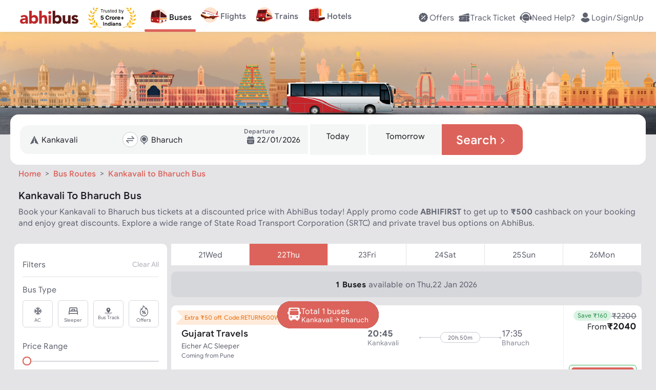

--- FILE ---
content_type: text/html; charset=utf-8
request_url: https://www.abhibus.com/buses/88271/Kankavali-Bharuch
body_size: 50186
content:
<!DOCTYPE html><html lang="en"><head><meta charSet="utf-8"/><meta name="viewport" content="width=device-width, initial-scale=1"/><link rel="preload" as="image" href="https://static.abhibus.com/seo/bus-routes/bus-hero-img-route.png"/><link rel="preload" as="image" href="https://static.abhibus.com/seo/bus-routes/first-bus.svg"/><link rel="preload" as="image" href="https://static.abhibus.com/seo/bus-routes/last-bus.svg"/><link rel="preload" as="image" href="https://static.abhibus.com/seo/bus-routes/no-of-buses.svg"/><link rel="preload" as="image" href="https://static.abhibus.com/seo/bus-routes/starting-fare.svg"/><link rel="preload" as="image" href="https://static.abhibus.com/seo/bus-routes/distance.svg"/><link rel="preload" as="image" href="https://static.abhibus.com/seo/bus-routes/time-taken.svg"/><link rel="preload" as="image" href="https://static.abhibus.com/seo/bus-routes/total-operators.svg"/><link rel="preload" as="image" href="https://static.abhibus.com/web/APSRTC-bg.webp" imageSizes="100%"/><link rel="preload" as="image" href="https://static.abhibus.com/web/APSRTC.webp"/><link rel="stylesheet" href="/_next/static/css/8575.332e372e3435.css" data-precedence="next"/><link rel="stylesheet" href="/_next/static/css/9689.332e372e3435.css" data-precedence="next"/><link rel="stylesheet" href="/_next/static/css/755.332e372e3435.css" data-precedence="next"/><link rel="stylesheet" href="/_next/static/css/3600.332e372e3435.css" data-precedence="next"/><link rel="stylesheet" href="/_next/static/css/2002.332e372e3435.css" data-precedence="next"/><link rel="stylesheet" href="/_next/static/css/1153.332e372e3435.css" data-precedence="next"/><link rel="stylesheet" href="/_next/static/css/7712.332e372e3435.css" data-precedence="next"/><link rel="stylesheet" href="/_next/static/css/4100.332e372e3435.css" data-precedence="next"/><link rel="stylesheet" href="/_next/static/css/8367.332e372e3435.css" data-precedence="next"/><link rel="stylesheet" href="/_next/static/css/6663.332e372e3435.css" data-precedence="next"/><link rel="stylesheet" href="/_next/static/css/7385.332e372e3435.css" data-precedence="next"/><link rel="stylesheet" href="/_next/static/css/3734.332e372e3435.css" data-precedence="next"/><link rel="stylesheet" href="/_next/static/css/6727.332e372e3435.css" data-precedence="next"/><link rel="stylesheet" href="/_next/static/css/4276.332e372e3435.css" data-precedence="next"/><link rel="stylesheet" href="/_next/static/css/7750.332e372e3435.css" data-precedence="next"/><link rel="stylesheet" href="/_next/static/css/3572.332e372e3435.css" data-precedence="next"/><link rel="stylesheet" href="/_next/static/css/1029.332e372e3435.css" data-precedence="next"/><link rel="stylesheet" href="/_next/static/css/7779.332e372e3435.css" data-precedence="next"/><link rel="stylesheet" href="/_next/static/css/702.332e372e3435.css" data-precedence="next"/><link rel="preload" as="script" fetchPriority="low" href="/_next/static/js/webpack.332e372e3435.js"/><script src="/_next/static/js/fd9d1056.332e372e3435.js" async=""></script><script src="/_next/static/js/7023.332e372e3435.js" async=""></script><script src="/_next/static/js/main-app.332e372e3435.js" async=""></script><script src="/_next/static/js/5356.332e372e3435.js" async=""></script><script src="/_next/static/js/6754.332e372e3435.js" async=""></script><script src="/_next/static/js/4432.332e372e3435.js" async=""></script><script src="/_next/static/js/6766.332e372e3435.js" async=""></script><script src="/_next/static/js/9119.332e372e3435.js" async=""></script><script src="/_next/static/js/3797.332e372e3435.js" async=""></script><script src="/_next/static/js/9693.332e372e3435.js" async=""></script><script src="/_next/static/js/1940.332e372e3435.js" async=""></script><script src="/_next/static/js/5832.332e372e3435.js" async=""></script><script src="/_next/static/js/app/buses/%5BrouteId%5D/%5BrouteName%5D/page.332e372e3435.js" async=""></script><script src="/_next/static/js/6615.332e372e3435.js" async=""></script><script src="/_next/static/js/app/layout.332e372e3435.js" async=""></script><script src="/_next/static/js/app/error.332e372e3435.js" async=""></script><script src="/_next/static/js/app/not-found.332e372e3435.js" async=""></script><script src="/_next/static/js/app/global-error.332e372e3435.js" async=""></script><script src="/_next/static/js/app/buses/%5BrouteId%5D/%5BrouteName%5D/layout.332e372e3435.js" async=""></script><link rel="preload" as="image" href="https://static.abhibus.com/web/TGSRTC-bg.webp" imageSizes="100%"/><link rel="preload" as="image" href="https://static.abhibus.com/web/TGSRTC.webp"/><link rel="preload" as="image" href="https://static.abhibus.com/web/kerala-RTC-bg-home-web.webp" imageSizes="100%"/><link rel="preload" as="image" href="https://static.abhibus.com/web/KERALARTC.webp"/><link rel="preload" as="image" href="https://static.abhibus.com/web/GSRTC-bg.webp" imageSizes="100%"/><link rel="preload" as="image" href="https://static.abhibus.com/web/GSRTC.webp"/><link rel="preload" as="image" href="https://static.abhibus.com/web/RSRTC-bg.webp" imageSizes="100%"/><link rel="preload" as="image" href="https://static.abhibus.com/web/RSRTC.webp"/><link rel="preload" as="image" href="https://static.abhibus.com/web/UPSRTC-bg.webp" imageSizes="100%"/><link rel="preload" as="image" href="https://static.abhibus.com/web/UPSRTC.webp"/><link rel="preload" as="image" href="https://static.abhibus.com/web/HRTC-bg.webp" imageSizes="100%"/><link rel="preload" as="image" href="https://static.abhibus.com/web/HRTC.webp"/><link rel="preload" as="image" href="https://static.abhibus.com/web/OSRTC-bg.webp" imageSizes="100%"/><link rel="preload" as="image" href="https://static.abhibus.com/web/OSRTC.webp"/><link rel="preload" as="image" href="https://static.abhibus.com/web/BSRTC_bg.webp" imageSizes="100%"/><link rel="preload" as="image" href="https://static.abhibus.com/web/BSRTC.webp"/><link rel="preload" as="image" href="https://static.abhibus.com/web/PRTC-bg.webp" imageSizes="100%"/><link rel="preload" as="image" href="https://static.abhibus.com/web/PRTC.webp"/><link rel="preload" as="image" href="https://static.abhibus.com/web/JKSRTC-bg.webp" imageSizes="100%"/><link rel="preload" as="image" href="https://static.abhibus.com/web/JKSRTC.webp"/><link rel="preload" as="image" href="https://static.abhibus.com/images/herosection/operators/WBTCbg.png" imageSizes="100%"/><link rel="preload" as="image" href="https://static.abhibus.com/Logos/WBTClogo.webp"/><link rel="preload" as="image" href="https://static.abhibus.com/images/herosection/operators/KTCLbg.png" imageSizes="100%"/><link rel="preload" as="image" href="https://static.abhibus.com/Logos/KTCLlogo.webp"/><link rel="preload" as="image" href="https://static.abhibus.com/images/herosection/operators/UTCbg.png" imageSizes="100%"/><link rel="preload" as="image" href="https://static.abhibus.com/Logos/UTClogo.webp"/><link rel="preload" as="image" href="https://static.abhibus.com/images/herosection/operators/MTCbg.png" imageSizes="100%"/><link rel="preload" as="image" href="https://static.abhibus.com/Logos/MTClogo.webp"/><link rel="preload" as="image" href="https://static.abhibus.com/images/herosection/operators/SBSTCbg.png" imageSizes="100%"/><link rel="preload" as="image" href="https://static.abhibus.com/Logos/SBSTClogo.webp"/><link rel="preload" as="image" href="https://static.abhibus.com/images/herosection/operators/sikkimbg.png" imageSizes="100%"/><link rel="preload" as="image" href="https://static.abhibus.com/Logos/sikkimlogo.webp"/><link rel="preload" as="image" href="https://static.abhibus.com/images/herosection/operators/ASTCbg.png" imageSizes="100%"/><link rel="preload" as="image" href="https://static.abhibus.com/Logos/ASTClogo.webp"/><link rel="preload" as="image" href="https://static.abhibus.com/web/LeftCircleBg.svg"/><link rel="preload" as="image" href="https://static.abhibus.com/web/RightCircleBg.svg"/><link rel="preload" as="image" href="https://static.abhibus.com/seo/bus-routes/abhibus-box.png"/><link rel="preload" as="image" href="https://static.abhibus.com/web/media/install/app-rating-20230824.webp"/><link rel="preload" as="image" href="https://static.abhibus.com/seo/bus-routes/app-store-black.png"/><link rel="preload" as="image" href="https://static.abhibus.com/web/media/install/install-andriod-app.20230824.webp"/><link rel="preload" as="image" href="https://static.abhibus.com/seo/bus-routes/abhibus-app-qr.png"/><link rel="preconnect" href="https://static.abhibus.com/web"/><link rel="dns-prefetch" href="https://sso.abhibus.com/"/><link rel="preload" as="image" href="https://static.abhibus.com/offerbanners/Jan2026/07/bg-san-2026-v6.webp"/><meta property="fb:admins" content="196474807050479"/><meta name="apple-itunes-app" content="app-id=778605614, app-clip-bundle-id=com.Abhibus.abhibus1.Clip, app-clip-display=card"/><meta http-equiv="Cache-Control" content="no-store, no-cache, must-revalidate"/><meta http-equiv="Pragma" content="no-cache"/><meta http-equiv="Expires" content="0"/><title>Kankavali to Bharuch Bus Tickets Booking upto ₹500 Off | AbhiBus</title><meta name="description" content="Book Kankavali to Bharuch bus tickets online with AbhiBus. Apply code ABHIFIRST and get upto Rs.500 cashback on Kankavali to Bharuch bus booking online. Find Kankavali to Bharuch bus timings, ticket fare &amp; more. Book your seat now."/><link rel="manifest" href="https://www.abhibus.com/manifest.json" crossorigin="use-credentials"/><meta name="robots" content="index, follow"/><link rel="canonical" href="https://www.abhibus.com/buses/88271/Kankavali-Bharuch"/><link rel="alternate" hrefLang="en-IN" href="https://www.abhibus.com/buses/88271/Kankavali-Bharuch"/><link rel="alternate" hrefLang="x-default" href="https://www.abhibus.com/buses/88271/Kankavali-Bharuch"/><meta property="og:title" content="Kankavali to Bharuch Bus Tickets Booking upto ₹500 Off | AbhiBus"/><meta property="og:description" content="Book Kankavali to Bharuch bus tickets online with AbhiBus. Apply code ABHIFIRST and get upto Rs.500 cashback on Kankavali to Bharuch bus booking online. Find Kankavali to Bharuch bus timings, ticket fare &amp; more. Book your seat now."/><meta property="og:url" content="https://www.abhibus.com/buses/88271/Kankavali-Bharuch"/><meta property="og:site_name" content="www.abhibus.com"/><meta property="og:image" content="https://static.abhibus.com/img/logos/logo1.png"/><meta property="og:type" content="website"/><meta name="twitter:card" content="summary"/><meta name="twitter:site" content="@AbhiBus"/><meta name="twitter:creator" content="@AbhiBus Team"/><meta name="twitter:title" content="Kankavali to Bharuch Bus Tickets Booking upto ₹500 Off | AbhiBus"/><meta name="twitter:description" content="Book Kankavali to Bharuch bus tickets online with AbhiBus. Apply code ABHIFIRST and get upto Rs.500 cashback on Kankavali to Bharuch bus booking online. Find Kankavali to Bharuch bus timings, ticket fare &amp; more. Book your seat now."/><meta name="twitter:image" content="https://static.abhibus.com/img/logos/logo1.png"/><link rel="icon" href="https://static.abhibus.com/img/icons/favicon.ico" type="image/x-icon"/><script src="/_next/static/chunks/polyfills-78c92fac7aa8fdd8.js" noModule=""></script></head><body><!--$!--><template data-dgst="BAILOUT_TO_CLIENT_SIDE_RENDERING"></template><!--/$--><header style="top:-120px;padding:20px 0" class="header  landscape"><div class="container header-container fixed" style="flex-direction:row;justify-content:space-between;align-items:center;align-content:flex-start;flex-wrap:wrap" id="header-container"><div class=" col auto" id="header-left-nav"><nav style="margin-left:1em"><a href="/" title="abhibus.com"><svg xmlns="http://www.w3.org/2000/svg" width="120px" height="26.6px" fill="none" viewBox="0 0 120 28" style="color:gray;vertical-align:middle" id="abhibus-logo"><g clip-path="url(#logo_svg__a)"><path fill="#BF2629" d="M11.394 24.776h-.07c-1.142 1.8-3.22 2.528-5.332 2.528C2.84 27.304 0 25.503 0 22.109c0-5.818 7.065-5.922 11.394-5.922 0-1.836-1.523-3.014-3.325-3.014-1.697 0-3.116.762-4.225 2.009l-2.77-2.84c1.904-1.8 4.675-2.701 7.411-2.701 6.061 0 7.689 3.082 7.689 8.692v8.554h-4.78v-2.113.002Zm-1.281-5.264c-1.593 0-5.126.139-5.126 2.424 0 1.247 1.316 1.836 2.459 1.836 2.043 0 3.948-1.074 3.948-3.152v-1.108h-1.281ZM19.047.703h5.195v11.151h.07c1.177-1.627 3.185-2.216 5.332-2.216 4.78 0 7.69 4.294 7.69 8.97 0 5.09-3.29 8.692-8.278 8.692-2.355 0-4.364-1.42-5.16-2.632h-.07v2.217h-4.78V.703Zm8.935 22.026c2.598 0 4.156-1.732 4.156-4.26 0-2.528-1.558-4.26-4.156-4.26-2.597 0-4.156 1.732-4.156 4.26 0 2.528 1.559 4.26 4.156 4.26ZM44.71.703V12.34h.07c.484-1.316 2.181-2.701 4.71-2.701 5.263 0 6.233 3.463 6.233 7.965v9.282h-5.194v-8.243c0-1.939-.035-4.432-2.702-4.432s-3.117 2.112-3.117 4.294v8.381h-5.195V.703h5.195ZM61.195 1.742a3.015 3.015 0 0 1 3.013 3.013 3.015 3.015 0 0 1-3.013 3.013 3.016 3.016 0 0 1-3.013-3.013 3.016 3.016 0 0 1 3.013-3.013Zm-2.597 8.313h5.194v16.83h-5.194v-16.83Z"></path><path fill="#551716" d="M67.151.703h5.196v11.151h.069c1.177-1.627 3.186-2.216 5.333-2.216 4.78 0 7.689 4.294 7.689 8.97 0 5.09-3.29 8.692-8.277 8.692-2.355 0-4.364-1.42-5.16-2.632h-.07v2.217h-4.78V.703Zm8.936 22.026c2.597 0 4.156-1.732 4.156-4.26 0-2.528-1.559-4.26-4.156-4.26-2.598 0-4.156 1.732-4.156 4.26 0 2.528 1.558 4.26 4.156 4.26ZM103.827 26.887H98.84V24.6h-.07c-.692 1.316-2.389 2.701-4.917 2.701-5.264 0-6.234-3.463-6.234-7.965v-9.282h5.195v8.243c0 1.939.035 4.432 2.702 4.432s3.117-2.112 3.117-4.294v-8.381h5.195v16.831h-.001ZM116.155 15.008c-.761-.935-1.766-1.42-3.013-1.42-.866 0-1.904.381-1.904 1.386 0 2.493 8.762.38 8.762 6.788 0 4.294-4.156 5.541-7.757 5.541-2.355 0-4.953-.588-6.615-2.285l3.152-3.498c.97 1.177 2.112 1.835 3.671 1.835 1.177 0 2.354-.312 2.354-1.212 0-2.702-8.761-.416-8.761-6.823 0-3.948 3.532-5.68 7.064-5.68 2.217 0 4.676.555 6.234 2.217l-3.186 3.152-.001-.001Z"></path></g><defs><clipPath id="logo_svg__a"><path fill="#fff" d="M0 .703h120V27.3H0z"></path></clipPath></defs></svg><svg xmlns="http://www.w3.org/2000/svg" width="93.87px" height="40px" fill="none" viewBox="0 0 94 40" style="vertical-align:middle;margin-left:1rem" id="trusted-by"><path fill="#F7B306" d="M25.601 38.83c-5.413-.096-10.782-2.14-14.292-6.133a19.307 19.307 0 0 1-4.422-8.79c-.69-3.253-.649-6.657.367-9.845 1.198-3.757 3.134-6.7 5.942-8.899l-.024-.022c-3.125 2.402-5.218 5.447-6.29 8.81-1.036 3.249-1.234 6.732-.532 10.045.703 3.313 2.156 6.533 4.435 9.124 3.808 4.331 9.284 6.55 14.8 6.655a.4.4 0 0 0 .293-.112.373.373 0 0 0 .122-.281v-.16a.4.4 0 0 0-.399-.392ZM4.308 7.596c-.095.673-.117 1.307-.021 1.894.096.586.314 1.134.704 1.638.36.464.866.894 1.559 1.287.383-.683.588-1.304.648-1.88a3.517 3.517 0 0 0-.27-1.755c-.231-.553-.588-1.084-1.027-1.612a17.787 17.787 0 0 0-1.235-1.313 17.23 17.23 0 0 0-.358 1.741Zm5.784-6.191c-.244.565-.416 1.112-.472 1.644a3.16 3.16 0 0 0 .222 1.581c.199.478.531.96 1.03 1.452.488-.503.81-.992.997-1.475a3.16 3.16 0 0 0 .185-1.587c-.069-.53-.253-1.072-.51-1.63A15.54 15.54 0 0 0 10.8 0c-.268.48-.512.947-.71 1.405Zm6.86 5.744c.428-.27.86-.585 1.301-.927a16.78 16.78 0 0 0-1.544-.46c-.614-.144-1.2-.222-1.753-.193a3.446 3.446 0 0 0-1.579.458c-.456.265-.896.658-1.32 1.212.589.388 1.139.619 1.66.723a3.473 3.473 0 0 0 1.648-.071c.53-.149 1.056-.41 1.586-.742ZM.925 23.865c.388.596.808 1.115 1.29 1.52s1.035.7 1.695.849c.61.137 1.314.15 2.142.014-.167-.798-.434-1.43-.785-1.93a3.843 3.843 0 0 0-1.428-1.222c-.564-.29-1.216-.481-1.932-.617A19.72 19.72 0 0 0 0 22.233c.3.584.603 1.135.926 1.632ZM.908 15.7c.214.663.477 1.259.829 1.76.35.5.799.915 1.388 1.217.542.28 1.206.464 2.025.536.049-.795-.04-1.458-.244-2.018a3.686 3.686 0 0 0-1.037-1.51c-.458-.411-1.028-.752-1.673-1.056a19.076 19.076 0 0 0-1.74-.698c.131.625.275 1.22.452 1.77Zm10.65.405c.191-.544.349-1.136.497-1.759-.626.206-1.218.418-1.757.657-.65.288-1.226.615-1.699 1.018-.47.402-.839.884-1.074 1.485-.217.555-.323 1.216-.294 2.012.821-.053 1.49-.222 2.038-.488a3.786 3.786 0 0 0 1.417-1.185c.365-.494.642-1.084.873-1.74Zm1.896-5.277c.318-.47.616-.99.911-1.542-.642.048-1.254.109-1.822.207-.688.12-1.317.294-1.867.564a3.701 3.701 0 0 0-1.393 1.153c-.346.474-.613 1.073-.786 1.832.79.142 1.464.139 2.05.017a3.787 3.787 0 0 0 1.641-.79c.47-.381.882-.874 1.266-1.441ZM9.827 39.45c.752.285 1.48.48 2.188.535a4.433 4.433 0 0 0 2.092-.325c.643-.27 1.286-.713 1.938-1.377-.697-.616-1.372-1.015-2.033-1.24a4.445 4.445 0 0 0-2.111-.183c-.702.102-1.413.347-2.143.682-.622.287-1.255.637-1.906 1.02.678.338 1.335.645 1.975.888Zm-6.173-7.217c.577.494 1.163.9 1.778 1.174a4.226 4.226 0 0 0 1.983.372c.664-.037 1.388-.229 2.191-.611-.414-.77-.881-1.338-1.394-1.747a4.165 4.165 0 0 0-1.827-.832c-.663-.132-1.384-.138-2.152-.07-.646.058-1.328.17-2.037.305.489.513.97.992 1.458 1.41Zm9.539-6.19a19.288 19.288 0 0 0-.787-1.843c-.4.58-.766 1.146-1.07 1.704-.359.66-.629 1.307-.757 1.95a3.86 3.86 0 0 0 .095 1.953c.194.616.558 1.25 1.133 1.915.674-.572 1.133-1.146 1.423-1.725a3.872 3.872 0 0 0 .403-1.916c-.024-.653-.189-1.332-.44-2.038Zm-1.769-4.81a17.83 17.83 0 0 0-.033-1.863c-.553.374-1.07.746-1.53 1.13-.55.46-1.018.94-1.361 1.463a3.677 3.677 0 0 0-.613 1.748c-.049.605.042 1.28.306 2.051.79-.278 1.395-.628 1.853-1.038a3.758 3.758 0 0 0 1.037-1.55c.211-.584.31-1.236.341-1.941Zm5.194 9.128c-.463-.487-.998-.97-1.57-1.462a20.137 20.137 0 0 0-.294 2.089c-.06.78-.04 1.512.116 2.18a4.11 4.11 0 0 0 .939 1.838c.456.515 1.085.98 1.931 1.386.404-.828.6-1.569.626-2.247a4.053 4.053 0 0 0-.442-2.004c-.306-.618-.76-1.203-1.306-1.78Zm1.82-29.18c-.643.051-1.236.158-1.762.36-.524.2-.988.499-1.377.937-.356.402-.652.923-.878 1.594.702.191 1.313.243 1.857.18a3.503 3.503 0 0 0 1.572-.583c.464-.31.886-.727 1.288-1.216.328-.397.643-.84.957-1.311a17.04 17.04 0 0 0-1.657.038Z"></path><path fill="#000" d="M24.436 4.605v-.707h4.93v.707H27.3v5.867h-.796V4.605h-2.067ZM29.98 10.472v-4.93h.732v.745h.052c.09-.244.252-.442.488-.594.235-.152.5-.228.796-.228a8.39 8.39 0 0 1 .398.013v.77a2.25 2.25 0 0 0-.177-.029 1.738 1.738 0 0 0-.286-.022c-.24 0-.453.05-.642.15a1.107 1.107 0 0 0-.604 1.005v3.12h-.757ZM36.45 8.457V5.542h.758v4.93h-.757v-.834h-.052c-.115.25-.295.463-.539.639-.244.173-.552.26-.924.26-.308 0-.582-.068-.822-.203a1.415 1.415 0 0 1-.565-.616c-.137-.276-.205-.624-.205-1.043V5.542h.757v3.081c0 .36.1.647.302.86.203.215.462.322.777.322.188 0 .38-.048.574-.145.197-.096.362-.244.495-.443.134-.199.202-.452.202-.76ZM42.088 6.646l-.68.193a1.263 1.263 0 0 0-.19-.33.918.918 0 0 0-.334-.27 1.212 1.212 0 0 0-.542-.106c-.302 0-.553.07-.754.208-.2.137-.299.312-.299.523a.54.54 0 0 0 .206.447c.137.109.35.2.642.272l.731.18c.441.107.77.27.986.491.216.219.324.5.324.845 0 .282-.081.535-.244.757-.16.223-.385.398-.674.527a2.462 2.462 0 0 1-1.008.192c-.503 0-.919-.109-1.248-.327-.33-.219-.539-.537-.626-.957l.719-.18c.068.266.197.465.388.597.193.133.444.2.754.2.353 0 .634-.075.841-.225.21-.152.315-.334.315-.546a.573.573 0 0 0-.18-.43c-.12-.118-.304-.206-.552-.263l-.822-.193c-.451-.107-.783-.273-.995-.497a1.205 1.205 0 0 1-.314-.851c0-.278.078-.524.234-.738.158-.214.373-.382.645-.504.274-.122.584-.183.931-.183.488 0 .871.107 1.15.32.28.215.479.497.596.848ZM45.463 5.542v.642h-2.555v-.642h2.555Zm-1.81-1.181h.757V9.06c0 .214.03.374.093.481a.482.482 0 0 0 .244.212c.1.035.206.052.318.052.083 0 .152-.005.205-.013l.128-.026.155.68a1.584 1.584 0 0 1-.565.09c-.214 0-.424-.045-.63-.138a1.25 1.25 0 0 1-.507-.42c-.132-.188-.199-.426-.199-.713V4.361ZM48.616 10.575c-.475 0-.884-.105-1.229-.314a2.111 2.111 0 0 1-.793-.886c-.184-.381-.276-.824-.276-1.33 0-.504.092-.95.276-1.335.186-.387.445-.689.777-.905a2.086 2.086 0 0 1 1.168-.327c.257 0 .51.043.761.128.25.086.478.225.684.417.205.19.369.443.491.758s.183.702.183 1.162v.32h-3.8V7.61h3.03c0-.278-.056-.526-.167-.745a1.258 1.258 0 0 0-.469-.516 1.313 1.313 0 0 0-.713-.19 1.36 1.36 0 0 0-.783.225c-.218.148-.386.34-.504.578a1.697 1.697 0 0 0-.176.764v.436c0 .373.064.688.192.947.13.257.312.453.543.588.23.132.5.199.805.199.2 0 .38-.028.54-.084.162-.058.303-.143.42-.257.118-.115.209-.259.273-.43l.732.206a1.622 1.622 0 0 1-.389.654 1.893 1.893 0 0 1-.674.437 2.5 2.5 0 0 1-.902.154ZM53.672 10.575a1.93 1.93 0 0 1-1.088-.311 2.102 2.102 0 0 1-.738-.886c-.178-.383-.267-.836-.267-1.358 0-.518.089-.967.267-1.348.177-.381.424-.675.741-.883a1.957 1.957 0 0 1 1.098-.311c.32 0 .575.053.76.16.189.105.332.225.43.36.101.132.18.242.235.327h.064V3.898h.758v6.574H55.2v-.757h-.09c-.056.09-.135.203-.237.34a1.41 1.41 0 0 1-.44.363c-.19.105-.444.157-.76.157Zm.103-.68c.304 0 .56-.08.77-.238.21-.16.37-.382.478-.664.11-.285.164-.614.164-.986 0-.368-.053-.69-.16-.966a1.406 1.406 0 0 0-.475-.648c-.21-.157-.47-.235-.777-.235-.321 0-.589.083-.803.247a1.48 1.48 0 0 0-.478.665c-.105.278-.157.59-.157.937 0 .351.053.67.16.957.11.284.27.511.482.68.214.167.48.25.796.25ZM60.07 10.472V3.898h.757v2.427h.064c.056-.085.133-.195.231-.327.1-.135.244-.255.43-.36.189-.107.443-.16.764-.16.416 0 .781.104 1.098.311.317.208.564.502.742.883.177.38.266.83.266 1.348 0 .522-.089.975-.266 1.358-.178.38-.424.676-.739.886a1.93 1.93 0 0 1-1.088.311c-.316 0-.57-.052-.76-.157a1.41 1.41 0 0 1-.44-.363 4.851 4.851 0 0 1-.238-.34h-.09v.757h-.732Zm.744-2.465c0 .373.055.701.164.986.109.282.268.504.478.664.21.158.467.238.77.238.317 0 .581-.084.793-.25.214-.17.375-.397.482-.681.109-.287.164-.606.164-.957 0-.347-.054-.659-.16-.937a1.449 1.449 0 0 0-.48-.665c-.211-.164-.477-.247-.798-.247-.309 0-.568.078-.777.235-.21.154-.368.37-.475.648-.107.276-.16.598-.16.966ZM65.892 12.321a1.66 1.66 0 0 1-.552-.09l.193-.667c.184.047.346.064.488.051a.584.584 0 0 0 .375-.19c.111-.11.213-.291.305-.542l.141-.385-1.823-4.956h.822L67.2 9.47h.052l1.361-3.93h.822l-2.093 5.65c-.094.255-.21.466-.35.633-.139.169-.3.294-.484.375a1.495 1.495 0 0 1-.617.122ZM27.299 24.449c-.546 0-1.033-.1-1.46-.301a2.542 2.542 0 0 1-1.013-.831 2.134 2.134 0 0 1-.39-1.213h1.623a.987.987 0 0 0 .386.745c.24.191.524.286.854.286.262 0 .494-.058.695-.174.204-.118.362-.281.475-.49.116-.211.174-.454.174-.727 0-.278-.059-.522-.177-.733a1.256 1.256 0 0 0-.483-.495 1.421 1.421 0 0 0-.707-.182c-.232 0-.457.048-.677.143a1.222 1.222 0 0 0-.506.39l-1.487-.266.375-4.172h4.837v1.367H26.36l-.205 1.982h.047c.139-.196.349-.358.63-.487.28-.128.594-.193.942-.193.476 0 .901.112 1.275.336.373.224.668.532.885.924.216.389.323.837.32 1.344a2.674 2.674 0 0 1-.37 1.422 2.615 2.615 0 0 1-1.04.973c-.443.235-.958.352-1.545.352ZM40.967 19.199h-1.693a1.654 1.654 0 0 0-.189-.584 1.484 1.484 0 0 0-.367-.44 1.617 1.617 0 0 0-.518-.278 1.98 1.98 0 0 0-.63-.097c-.409 0-.766.102-1.07.305-.303.201-.54.495-.706.881-.168.384-.252.85-.252 1.399 0 .564.084 1.038.252 1.421.17.384.406.674.71.87.304.195.656.293 1.055.293.224 0 .431-.03.622-.089.193-.059.364-.145.514-.258.15-.116.273-.257.37-.422.101-.164.17-.352.21-.564l1.692.008a3.158 3.158 0 0 1-1.028 1.951 3.292 3.292 0 0 1-1.043.626 3.835 3.835 0 0 1-1.364.228c-.706 0-1.337-.16-1.893-.48a3.4 3.4 0 0 1-1.314-1.386c-.319-.605-.479-1.338-.479-2.198 0-.863.163-1.597.487-2.203a3.392 3.392 0 0 1 1.321-1.383 3.703 3.703 0 0 1 1.878-.479c.459 0 .884.065 1.275.194.394.128.743.316 1.047.564.304.244.551.544.742.9.193.355.317.762.37 1.22ZM42.135 24.34v-5.933h1.596v1.035h.062c.108-.368.29-.646.544-.835.255-.19.549-.285.881-.285a2.488 2.488 0 0 1 .518.058v1.46a2.146 2.146 0 0 0-.32-.062 2.868 2.868 0 0 0-.375-.027c-.243 0-.459.053-.65.158a1.167 1.167 0 0 0-.448.433 1.25 1.25 0 0 0-.162.641v3.358h-1.646ZM48.992 24.457c-.6 0-1.12-.128-1.557-.383A2.618 2.618 0 0 1 46.426 23c-.236-.46-.355-.995-.355-1.603 0-.613.119-1.149.355-1.607.237-.461.574-.82 1.009-1.074.438-.258.957-.387 1.557-.387s1.118.13 1.553.387c.438.255.775.613 1.012 1.074.237.458.356.994.356 1.607 0 .608-.119 1.142-.356 1.603a2.61 2.61 0 0 1-1.012 1.074c-.435.255-.953.383-1.553.383ZM49 23.182c.273 0 .5-.077.683-.232.183-.157.321-.371.414-.641a2.77 2.77 0 0 0 .143-.924c0-.345-.048-.653-.143-.923a1.437 1.437 0 0 0-.414-.641 1.012 1.012 0 0 0-.683-.236c-.276 0-.508.078-.696.236-.185.157-.326.37-.42.64-.094.271-.14.58-.14.924 0 .345.046.653.14.924.094.27.235.484.42.64.188.155.42.233.696.233ZM52.983 24.34v-5.933h1.595v1.035h.062c.108-.368.29-.646.545-.835.255-.19.548-.285.88-.285a2.488 2.488 0 0 1 .518.058v1.46a2.142 2.142 0 0 0-.32-.062 2.869 2.869 0 0 0-.375-.027c-.242 0-.458.053-.649.158a1.167 1.167 0 0 0-.448.433 1.25 1.25 0 0 0-.162.641v3.358h-1.646ZM59.862 24.457c-.61 0-1.135-.124-1.576-.371a2.541 2.541 0 0 1-1.012-1.059c-.237-.458-.355-1-.355-1.626 0-.61.118-1.146.355-1.607.237-.462.57-.82 1-1.078.433-.258.94-.387 1.523-.387.391 0 .756.063 1.093.19.34.123.636.31.889.56.255.25.453.564.595.942.141.377.212.817.212 1.322v.452h-5.01v-1.02h3.461c0-.237-.051-.447-.154-.63a1.108 1.108 0 0 0-.43-.429 1.223 1.223 0 0 0-.63-.158c-.249 0-.47.058-.664.174a1.22 1.22 0 0 0-.448.46c-.108.19-.163.402-.166.637v.97c0 .293.054.547.162.76.111.214.267.38.468.495.2.116.439.174.715.174.182 0 .35-.026.502-.077a1.008 1.008 0 0 0 .637-.61l1.522.1a2.077 2.077 0 0 1-.475.958c-.237.27-.543.482-.92.634-.373.149-.804.224-1.294.224ZM66.01 23.912v-5.47h1.382v5.47H66.01Zm-2.045-2.044v-1.383h5.471v1.383h-5.47ZM45.98 30.18a.812.812 0 0 1-.615-.26.818.818 0 0 1-.25-.604c0-.24.083-.438.25-.605a.841.841 0 0 1 .615-.25c.23 0 .438.083.604.25.167.167.25.365.25.605s-.083.437-.25.604a.805.805 0 0 1-.604.26ZM46.636 35.945h-1.334v-5.191h1.334v5.19Z"></path><path fill="#000" fill-rule="evenodd" d="M52.493 32.745c0-.709-.208-1.24-.625-1.605-.407-.365-1.011-.553-1.814-.553a2.91 2.91 0 0 0-1.24.26 2.5 2.5 0 0 0-.948.762l.854.667c.157-.177.344-.334.574-.438a1.5 1.5 0 0 1 .698-.167c.365 0 .657.084.865.26a.84.84 0 0 1 .323.689v.229c-.386-.156-.844-.24-1.376-.24-.385 0-.74.073-1.063.22-.313.145-.573.343-.75.614-.188.26-.271.563-.271.917 0 .522.166.938.52 1.261.355.324.814.49 1.356.49.333 0 .625-.062.886-.198.25-.125.458-.291.615-.5h.083v.532h1.313v-3.2Zm-1.313 1.084c0 .333-.115.625-.344.865-.23.25-.532.375-.917.375-.281 0-.5-.062-.646-.198a.671.671 0 0 1-.23-.51c0-.522.355-.782 1.043-.782.385 0 .75.083 1.094.25Z" clip-rule="evenodd"></path><path fill="#000" d="M58.27 31.16c.323.376.49.897.49 1.554v3.23h-1.334V32.88c0-.333-.084-.594-.26-.771-.168-.188-.407-.281-.71-.281-.364 0-.646.146-.875.417-.219.28-.323.635-.323 1.052v2.648h-1.334v-5.191h1.25v.646h.073c.167-.25.386-.448.667-.594.282-.146.595-.219.928-.219.626 0 1.105.188 1.428.573ZM64.04 33.443c.26.26.396.584.396.98 0 .323-.104.625-.292.875-.198.261-.458.459-.802.594a2.766 2.766 0 0 1-1.116.22c-.625 0-1.136-.136-1.532-.386-.385-.26-.667-.594-.813-1.011l1.188-.521c.105.24.261.427.459.552.209.125.438.188.698.188.25 0 .449-.032.615-.115.167-.073.24-.209.24-.386a.406.406 0 0 0-.219-.375 2.4 2.4 0 0 0-.677-.23l-.605-.135c-.427-.104-.771-.281-1.053-.552a1.33 1.33 0 0 1-.416-1c0-.303.093-.574.27-.814.178-.24.428-.417.73-.552a2.754 2.754 0 0 1 1.032-.188c1.074 0 1.782.375 2.147 1.126l-1.146.5c-.198-.365-.522-.542-.97-.542-.24 0-.417.042-.552.125-.136.084-.209.188-.209.323 0 .24.23.428.699.542l.76.188c.522.125.907.323 1.168.594Z"></path><path fill="#000" fill-rule="evenodd" d="M43.816 28.648h-1.324v2.002l.073.73h-.073a1.834 1.834 0 0 0-.626-.563 1.84 1.84 0 0 0-.938-.23c-.469 0-.896.115-1.282.355-.385.229-.688.562-.907.98-.218.416-.323.896-.323 1.427 0 .532.105 1.011.324 1.428.218.417.52.75.906.98.386.24.813.354 1.282.354.355 0 .667-.073.938-.229.282-.146.49-.334.626-.552h.073v.615h1.25v-7.297Zm-1.251 4.701c0 .303-.063.563-.188.792a1.45 1.45 0 0 1-.521.542 1.395 1.395 0 0 1-.709.198 1.38 1.38 0 0 1-.688-.198 1.374 1.374 0 0 1-.52-.542 1.62 1.62 0 0 1-.188-.792c0-.302.062-.563.187-.792.125-.24.302-.417.521-.542a1.386 1.386 0 0 1 1.397 0c.219.125.386.302.521.542.125.23.188.49.188.792Z" clip-rule="evenodd"></path><path fill="#000" d="M36.732 31.16c.323.376.49.897.49 1.554v3.23h-1.334V32.88c0-.333-.084-.594-.26-.771-.167-.188-.407-.281-.71-.281-.364 0-.646.146-.875.417-.219.28-.323.635-.323 1.052v2.648h-1.334v-5.191h1.25v.646h.073c.167-.25.386-.448.668-.594.281-.146.594-.219.927-.219.626 0 1.105.188 1.428.573ZM29.436 36.007h1.365v-7.296h-1.365v7.296Z"></path><path fill="#F7B306" d="M68.271 38.83c5.413-.096 10.782-2.14 14.292-6.133a19.307 19.307 0 0 0 4.422-8.79c.69-3.253.649-6.657-.367-9.845-1.198-3.757-3.134-6.7-5.942-8.899l.024-.022c3.125 2.402 5.218 5.447 6.29 8.81 1.036 3.249 1.234 6.732.532 10.045-.703 3.313-2.157 6.533-4.435 9.124-3.807 4.331-9.284 6.55-14.8 6.655a.4.4 0 0 1-.293-.112.374.374 0 0 1-.122-.281v-.16a.4.4 0 0 1 .399-.392ZM89.564 7.596c.095.673.118 1.307.022 1.894a3.557 3.557 0 0 1-.705 1.638c-.36.464-.866.894-1.558 1.287-.384-.683-.589-1.304-.65-1.88a3.516 3.516 0 0 1 .27-1.755c.232-.553.59-1.084 1.029-1.612.363-.436.782-.871 1.234-1.313.151.606.28 1.188.358 1.741ZM83.78 1.405c.244.565.416 1.112.472 1.644a3.161 3.161 0 0 1-.221 1.581c-.2.478-.532.96-1.032 1.452-.487-.503-.808-.992-.996-1.475a3.16 3.16 0 0 1-.185-1.587c.07-.53.254-1.072.51-1.63.208-.453.463-.915.743-1.39.268.48.512.947.71 1.405Zm-6.859 5.744c-.429-.27-.86-.585-1.302-.927a16.78 16.78 0 0 1 1.544-.46c.614-.144 1.2-.222 1.753-.193.55.029 1.077.167 1.579.458.457.265.897.658 1.32 1.212-.589.388-1.138.619-1.66.723a3.473 3.473 0 0 1-1.648-.071c-.53-.149-1.056-.41-1.586-.742Zm16.025 16.716c-.388.596-.808 1.115-1.29 1.52s-1.035.7-1.695.849c-.61.137-1.314.15-2.141.014.166-.798.433-1.43.784-1.93.38-.54.864-.933 1.428-1.222.564-.29 1.216-.481 1.932-.617a19.734 19.734 0 0 1 1.908-.246c-.3.584-.603 1.135-.926 1.632Zm.018-8.165c-.214.663-.477 1.259-.829 1.76-.35.5-.799.915-1.388 1.217-.542.28-1.206.464-2.025.536-.049-.795.04-1.458.244-2.018a3.683 3.683 0 0 1 1.037-1.51c.458-.411 1.028-.752 1.673-1.056a19.032 19.032 0 0 1 1.74-.698c-.131.625-.275 1.22-.452 1.77Zm-10.65.405a17.755 17.755 0 0 1-.496-1.759c.625.206 1.217.418 1.756.657.65.288 1.226.615 1.699 1.018.47.402.839.884 1.074 1.485.217.555.323 1.216.294 2.012-.821-.053-1.49-.222-2.038-.488a3.788 3.788 0 0 1-1.416-1.185c-.365-.494-.643-1.084-.873-1.74Zm-1.896-5.277c-.318-.47-.616-.99-.91-1.542.641.048 1.253.109 1.821.207.688.12 1.317.294 1.867.564a3.7 3.7 0 0 1 1.394 1.153c.345.474.612 1.073.786 1.832-.79.142-1.465.139-2.05.017a3.787 3.787 0 0 1-1.642-.79c-.47-.381-.882-.874-1.266-1.441Zm3.627 28.622c-.752.285-1.48.48-2.188.535a4.433 4.433 0 0 1-2.092-.325c-.643-.27-1.286-.713-1.938-1.377.698-.616 1.372-1.015 2.033-1.24a4.445 4.445 0 0 1 2.111-.183c.701.102 1.413.347 2.142.682a21.7 21.7 0 0 1 1.907 1.02c-.677.338-1.335.645-1.975.888Zm6.173-7.217c-.577.494-1.163.9-1.778 1.174a4.227 4.227 0 0 1-1.983.372c-.664-.037-1.387-.229-2.191-.611.415-.77.881-1.338 1.394-1.747a4.165 4.165 0 0 1 1.828-.832c.662-.132 1.383-.138 2.151-.07.647.058 1.328.17 2.037.305-.489.513-.97.992-1.458 1.41Zm-9.539-6.19c.212-.597.485-1.21.787-1.843.399.58.766 1.146 1.07 1.704.359.66.628 1.307.757 1.95.128.643.114 1.29-.095 1.953-.195.616-.558 1.25-1.133 1.915-.673-.572-1.133-1.146-1.422-1.725a3.866 3.866 0 0 1-.404-1.916c.024-.653.19-1.332.44-2.038Zm1.769-4.81a17.83 17.83 0 0 1 .034-1.863c.552.374 1.07.746 1.528 1.13.551.46 1.02.94 1.362 1.463.342.521.56 1.094.613 1.748.049.605-.042 1.28-.306 2.051-.79-.278-1.395-.628-1.853-1.038a3.758 3.758 0 0 1-1.037-1.55c-.211-.584-.31-1.236-.341-1.941Zm-5.194 9.128c.464-.487.998-.97 1.57-1.462.134.726.243 1.425.294 2.089.06.78.04 1.512-.116 2.18a4.111 4.111 0 0 1-.939 1.838c-.456.515-1.084.98-1.93 1.386-.404-.828-.6-1.569-.627-2.247a4.053 4.053 0 0 1 .442-2.004c.307-.618.76-1.203 1.306-1.78Zm-1.82-29.18c.643.051 1.236.158 1.762.36.525.2.989.499 1.377.937.356.402.653.923.879 1.594-.702.191-1.314.243-1.857.18a3.503 3.503 0 0 1-1.573-.583c-.464-.31-.885-.727-1.288-1.216a16.18 16.18 0 0 1-.957-1.311c.577-.01 1.132-.004 1.658.038Z"></path></svg></a></nav></div><div class="right-menu col auto"><div class="container  " style="flex-direction:row;justify-content:flex-end;align-items:normal;align-content:flex-start;flex-wrap:wrap" id="header-right-container"><nav id="header-right-nav"><a class="btn text-neutral-500 light text neutral sm rounded-md inactive button" id="offers-link" style="display:flex;flex-direction:row;align-content:center;align-items:center;justify-content:center;justify-items:center;column-gap:0.3125rem"><span><svg xmlns="http://www.w3.org/2000/svg" width="1.5rem" height="1.5rem" fill="none" viewBox="0 0 24 24"><path fill="currentColor" fill-rule="evenodd" d="M21 12c0-.671-.92-1.228-1.06-1.855-.144-.649.446-1.558.17-2.143-.28-.594-1.345-.687-1.743-1.198-.4-.514-.256-1.598-.755-2.006-.5-.408-1.497-.022-2.078-.31-.572-.281-.898-1.323-1.531-1.47-.614-.144-1.347.648-2.003.648-.656 0-1.39-.792-2.003-.649-.633.148-.959 1.19-1.53 1.472-.581.287-1.577-.101-2.079.309-.501.41-.356 1.495-.755 2.006-.398.51-1.463.603-1.743 1.198-.276.585.314 1.494.17 2.142C3.92 10.772 3 11.33 3 12s.92 1.227 1.06 1.855c.144.649-.446 1.558-.17 2.143.28.595 1.345.688 1.743 1.198.4.513.256 1.598.755 2.006.5.408 1.497.022 2.078.31.572.281.898 1.323 1.531 1.47.614.143 1.347-.648 2.003-.648.656 0 1.39.791 2.003.649.633-.148.959-1.19 1.53-1.472.581-.287 1.577.101 2.079-.309.501-.41.356-1.495.755-2.006.398-.51 1.463-.603 1.743-1.198.276-.585-.314-1.494-.17-2.142C20.08 13.228 21 12.67 21 12ZM15.975 9.38c.81-.793-.42-2.05-1.23-1.257L8.08 14.641c-.81.793.419 2.05 1.229 1.257l6.666-6.52Zm-.176 5.158a1.099 1.099 0 1 1-2.197 0 1.099 1.099 0 0 1 2.197 0Zm-6.372-3.955a1.099 1.099 0 1 0 0-2.198 1.099 1.099 0 0 0 0 2.198Z" clip-rule="evenodd"></path></svg></span><span>Offers</span></a><a class="btn text-neutral-500 light text neutral sm rounded-md inactive button" id="track-link" style="display:flex;flex-direction:row;align-content:center;align-items:center;justify-content:center;justify-items:center;column-gap:0.3125rem"><span><svg xmlns="http://www.w3.org/2000/svg" width="1.5rem" height="1.5rem" fill="none" viewBox="0 0 24 24"><path fill="currentColor" d="M3.707 19.997h12.137v-.938a.368.368 0 0 1 .637-.277.37.37 0 0 1 .098.277v.938h3.31a2.208 2.208 0 0 0 2.207-2.207v-1.937a.369.369 0 0 0-.368-.368 1.229 1.229 0 0 1 0-2.457.368.368 0 0 0 .368-.367v-1.938a2.208 2.208 0 0 0-2.207-2.207h-3.31v.938a.37.37 0 1 1-.736 0v-.938H3.707A2.208 2.208 0 0 0 1.5 10.722v1.938a.367.367 0 0 0 .367.367 1.229 1.229 0 0 1 0 2.457.369.369 0 0 0-.367.368v1.939a2.209 2.209 0 0 0 2.207 2.206Zm12.137-8.62a.368.368 0 0 1 .717-.151.37.37 0 0 1 .018.15v1.92a.37.37 0 1 1-.735 0v-1.92Zm0 3.843a.368.368 0 0 1 .64-.28.368.368 0 0 1 .095.28v1.92a.37.37 0 1 1-.735 0v-1.92ZM6.39 12.395h5.406a.368.368 0 1 1 0 .736H6.391a.368.368 0 0 1 0-.736Zm0 2.99h2.704a.368.368 0 1 1 0 .736H6.39a.368.368 0 0 1 0-.736Z"></path><path fill="currentColor" d="M21.378 8.188c.478.28.867.689 1.122 1.18l-1.132-3.78a2.21 2.21 0 0 0-2.737-1.5L5.917 7.78H19.89c.524-.002 1.04.14 1.49.408Z"></path></svg></span><span>Track Ticket</span></a><a class="btn text-neutral-500 light text neutral sm rounded-md inactive button" id="need-help-link" style="display:flex;flex-direction:row;align-content:center;align-items:center;justify-content:center;justify-items:center;column-gap:0.3125rem"><span><svg xmlns="http://www.w3.org/2000/svg" width="1.5rem" height="1.5rem" fill="none" viewBox="0 0 22 19"><path fill="currentColor" fill-rule="evenodd" d="M11 3.478c-3.285 0-5.948 2.652-5.948 5.923 0 3.27 2.663 5.922 5.948 5.922h3.06a2.882 2.882 0 0 0 2.888-2.876V9.401c0-3.271-2.663-5.923-5.948-5.923ZM7.925 8.614c1.018 0 1.018 1.573 0 1.573-1.019 0-1.019-1.573 0-1.573Zm3.075 0c-1.018 0-1.018 1.573 0 1.573 1.019 0 1.019-1.573 0-1.573Zm3.075 0c1.019 0 1.019 1.573 0 1.573-1.018 0-1.018-1.573 0-1.573Z" clip-rule="evenodd"></path><path fill="currentColor" d="M3.419 7.23a7.879 7.879 0 0 1 15.162 0 1.832 1.832 0 0 0-.753 1.483v3.258c0 2.367 3.672 2.367 3.672 0V8.713c0-.88-.62-1.616-1.448-1.794A9.38 9.38 0 0 0 11 0a9.38 9.38 0 0 0-9.052 6.919A1.836 1.836 0 0 0 .5 8.713v3.258c0 1.355 1.492 2.24 2.673 1.634 1.061 1.758 2.862 4.569 5.585 4.8.167.341.515.578.92.583l1.039.012c1.339.016 1.363-2.064.024-2.08l-1.038-.012a1.037 1.037 0 0 0-.874.46c-2.455-.211-4.043-2.731-4.956-4.392.19-.289.3-.634.3-1.005V8.713c0-.609-.297-1.149-.754-1.482Z"></path></svg></span><span>Need Help?</span></a><a class="btn text-neutral-500 light text neutral sm rounded-md inactive button" id="login-link" style="display:flex;flex-direction:row;align-content:center;align-items:center;justify-content:center;justify-items:center;column-gap:0.625rem"><span><svg xmlns="http://www.w3.org/2000/svg" width="1.5rem" height="1.5rem" fill="none" viewBox="0 0 24 24"><path fill="currentColor" d="M11.917 2.422h.134a5.005 5.005 0 0 1 4.473 2.919 4.95 4.95 0 0 1 .283 3.314 5.004 5.004 0 0 1-3.02 3.377 4.933 4.933 0 0 1-2.641.259 4.964 4.964 0 0 1-2.541-1.274A4.947 4.947 0 0 1 8.36 4.02a5.006 5.006 0 0 1 3.556-1.598ZM5.696 13.704a6.086 6.086 0 0 1 2.677-.977c.375-.014.64.29.948.453 1.704 1.025 3.996.96 5.633-.174.215-.162.47-.302.75-.27 1.63.2 3.154 1.105 4.13 2.424.294.376.545.788.719 1.234.066.18-.068.34-.158.483-.226.376-.49.728-.765 1.07-.765.899-1.654 1.705-2.685 2.288-1.474.871-3.183 1.317-4.892 1.34h-.142c-.38-.02-.76-.022-1.137-.08a9.759 9.759 0 0 1-4.834-1.982c-.957-.763-1.803-1.674-2.433-2.727a.471.471 0 0 1-.039-.448 6.206 6.206 0 0 1 2.228-2.634Z"></path></svg></span><span>Login/SignUp</span></a></nav></div></div></div></header><main class="buses-page"><script type="application/ld+json">{
    "@context": "http:\/\/schema.org",
    "@type": "BreadcrumbList",
    "itemListElement": [
        {
            "@type": "ListItem",
            "position": "1",
            "item": {
                "@type": "WebPage",
                "@id": "https:\/\/www.abhibus.com\/",
                "name": "Home"
            }
        },
        {
            "@type": "ListItem",
            "position": "2",
            "item": {
                "@type": "WebPage",
                "@id": "https:\/\/www.abhibus.com\/routes\/",
                "name": "Bus Routes"
            }
        }
    ]
}</script><script type="application/ld+json">{"@context":"https://schema.org","@type":"FAQPage","mainEntity":[{"@type":"Question","name":"What is the minimum bus ticket fare from Kankavali to Bharuch?","acceptedAnswer":{"@type":"Answer","text":"The Kankavali to Bharuch bus lowest ticket fare starts from ₹1260."}},{"@type":"Question","name":"What is the maximum bus ticket price from Kankavali to Bharuch?","acceptedAnswer":{"@type":"Answer","text":"The Kankavali to Bharuch bus maximum ticket fare starts from ₹1260."}},{"@type":"Question","name":"How much time does it take to travel from Kankavali to Bharuch by bus?","acceptedAnswer":{"@type":"Answer","text":"To travel from Kankavali to Bharuch, it takes around 20:00 by bus journey."}},{"@type":"Question","name":"How many buses are available to book the Kankavali and Bharuch route?","acceptedAnswer":{"@type":"Answer","text":"For the route between Kankavali and Bharuch, 1 buses are available for the commute."}},{"@type":"Question","name":"What are the boarding points for Kankavali to Bharuch Bus?","acceptedAnswer":{"@type":"Answer","text":"The main boarding points from Kankavali such as  etc."}},{"@type":"Question","name":"What are the dropping points in Bharuch for Kankavali to Bharuch Bus Service?","acceptedAnswer":{"@type":"Answer","text":"The main dropping points in Bharuch such as Bharuch,Zadeshwar Chokdi,Bhagyoday Shopping Complex,Karjan,Pora,Jay Hotel,Swaminarayan Mandir,Zadeshwar Chokdi By Pass,Palej etc."}},{"@type":"Question","name":"How many buses are running between Kankavali to Bharuch on a daily basis?","acceptedAnswer":{"@type":"Answer","text":"More than 1 buses are running between Kankavali to Bharuch. You can book the bus ticket according to the timetable on the AbhiBus."}},{"@type":"Question","name":"At what time the first bus departs from Kankavali to Bharuch?","acceptedAnswer":{"@type":"Answer","text":"The first bus departing from Kankavali to Bharuch starts at 23:00 and is operated by ."}},{"@type":"Question","name":"At what time the last bus leaves from Kankavali to Bharuch?","acceptedAnswer":{"@type":"Answer","text":"The last bus departing from Kankavali to Bharuch leaves at 23:00, operated by ."}},{"@type":"Question","name":"What payment options does AbhiBus support for booking Kankavali to Bharuch bus tickets?","acceptedAnswer":{"@type":"Answer","text":"You can pay for your Kankavali to Bharuch bus booking on AbhiBus portal or Mobile App with any one of these methods: Credit/Debit Card, Net banking, UPI, Various Wallet payment modes and more."}},{"@type":"Question","name":"What kind of security do you provide for our Luggage?","acceptedAnswer":{"@type":"Answer","text":"AbhiBus won't be responsible for your own luggage if you have forgotten it. In case of theft, you can track down the thief with the help of a surveillance camera installed inside the bus or you may follow up with the booked ticket respective operator to take help to trace out your baggage."}},{"@type":"Question","name":"Can I cancel the Kankavali to Bharuch bus tickets once booked in AbhiBus?","acceptedAnswer":{"@type":"Answer","text":"Yes, once you have paid money for a booked ticket successfully then you can cancel the ticket as per the respective Operator terms and conditions."}},{"@type":"Question","name":"Can I get a full refund if I cancel my Kankavali to Bharuch booked ticket?","acceptedAnswer":{"@type":"Answer","text":"Yes, you will get a refund if you cancel the Kankavali to Bharuch bus ticket before the trip to your destination has not started. The cancellation charges are applicable as per the terms and conditions."}},{"@type":"Question","name":"Can I postpone my Kankavali to Bharuch bus ticket using the AbhiBus Portal or Mobile App?","acceptedAnswer":{"@type":"Answer","text":"Once a ticket has been booked, it cannot be postponed to some other day or preponed to a day before the decided travel date. Postponing of tickets cannot be done as various service providers run buses at different timings on different days. Therefore, the deferring of your ticket becomes an impossible option. However, using the AbhiBus portal or Mobile App, you can make easy cancellations and make a booking again in case you have a change in plans. A bus ticket can be canceled in a matter of seconds on AbhiBus. The refund then gets processed within 24-48 hours or within 3 working days and is credited to the source account of the customer. After making an easy bus ticket cancellation, you can now book Kankavali to Bharuch fresh bus tickets on AbhiBus for your journey."}},{"@type":"Question","name":"Are buses available from Kankavali to Bharuch?","acceptedAnswer":{"@type":"Answer","text":"There are various buses available from Kankavali to Bharuch including non-AC to AC deluxe buses, sleeper, A/c sleeper, ordinary buses and Volvo buses etc."}},{"@type":"Question","name":"Are Sleeper buses running from Kankavali to Bharuch?","acceptedAnswer":{"@type":"Answer","text":"Sleeper buses are running from Kankavali to Bharuch route currently and there are various other sanitized buses also running. AbhiBus customers can use the bus search filter option to find available Sleeper buses to book from Kankavali to Bharuch on AbhiBus portal or Mobile App."}},{"@type":"Question","name":"What will a sleeper bus from Kankavali to Bharuch cost for me?","acceptedAnswer":{"@type":"Answer","text":"Kankavali to Bharuch bus ticket price would depend on the bus service provider that you choose while booking a ticket on AbhiBus. Different service providers charge different bus fares for the same route. The ticket fare would also depend on the factors such as seat preference, AC or a non-AC coach, etc. The lowest ticket price buses from Kankavali to Bharuch will cost you around 1260 rupees depending on your travel preferences and the bus you finally choose. A sleeper bus would be a little more expensive than a seater bus. If you were to opt-in for an AC sleeper bus, the price would increase given the facilities and luxury provided on the bus."}},{"@type":"Question","name":"How can I track my Kankavali to Bharuch sleeper and other buses?","acceptedAnswer":{"@type":"Answer","text":"AbhiBus customers can track the live location of their booked bus by using the AbhiBus live bus tracking tool."}},{"@type":"Question","name":"How many rest stops will there be during the bus journey from Kankavali to Bharuch?","acceptedAnswer":{"@type":"Answer","text":"Rest stops depend on the buses you choose while booking. Minimum one rest stop will be provided by the bus operator."}},{"@type":"Question","name":"Do you increase Kankavali to Bharuch bus fares at the time of Festival season?","acceptedAnswer":{"@type":"Answer","text":"AbhiBus won't increase Kankavali to Bharuch bus fare. The bus operators may increase or decrease bus ticket prices."}},{"@type":"Question","name":"Do Kankavali to Bharuch buses have crew to properly carry luggage in and out in case if elderly people are traveling in your services?","acceptedAnswer":{"@type":"Answer","text":"Yes, the bus captain will have a helper along with him. The helper will provide all sorts of help whenever needed."}},{"@type":"Question","name":"What about food facilities while traveling from Kankavali to Bharuch?","acceptedAnswer":{"@type":"Answer","text":"There is always a facility to provide hygiene food at popular hotels on highways. Cost of the dishes one eats is exclusive of bus fare."}},{"@type":"Question","name":"What makes buses from Kankavali to Bharuch a better choice than trains?","acceptedAnswer":{"@type":"Answer","text":"There are a number of bus services available from Kankavali to Bharuch and you will never fall short of choices for a perfect bus journey. In addition to this, buses can be booked from your nearest boarding point, which saves a huge amount of journey time. Besides, buses can be easily sanitized, change travel routes when required, and stop at restaurants offering hygienic food to ensure passengers' safety and health."}},{"@type":"Question","name":"What are the popular bus operators running buses on the Kankavali to Bharuch bus route?","acceptedAnswer":{"@type":"Answer","text":"There are various top operators running buses from Kankavali to Bharuch include VRL Travels, SRS Travels and Logistics Private Limited, Sharma Transports, National Travels(nts), Greenline Travels, Canara Pinto, Orange Tours and Travels Platinum, Gujarat Travels and more."}}]}</script><script type="application/ld+json">{"@context":"http://schema.org/","@type":"MobileApplication","name":"AbhiBus Ticket Booking App","aggregateRating":{"@type":"AggregateRating","ratingValue":"4.8/5","reviewCount":"298648"},"sameAs":["https://twitter.com/abhibus","https://www.facebook.com/abhibus","https://in.linkedin.com/company/abhibus","https://www.instagram.com/abhibusindia/"],"applicationCategory":"Travel","operatingSystem":"Android, iOS","URL":"https://www.abhibus.com/"}</script><div class="container  " style="flex-direction:column;justify-content:center;align-items:normal;align-content:center;flex-wrap:wrap"><div class="container search-form-container " style="flex-direction:row;justify-content:center;align-items:normal;align-content:flex-end;flex-wrap:wrap"><img src="https://static.abhibus.com/seo/bus-routes/bus-hero-img-route.png" class="search-form-container-bg" alt="Seo Hero Banner" height="225" width="1440" loading="eager"/><div class="container search-page-text fixed" style="flex-direction:column;justify-content:flex-start;align-items:normal;align-content:flex-start;padding:0rem 1.25rem;flex-wrap:wrap"><div class="container search-form landscape fixed" style="flex-direction:row;justify-content:flex-start;align-items:center;align-content:flex-start;flex-wrap:wrap;column-gap:2px" id="search-container"><div class="source-input-wrapper col auto m5" style="width:26%" id="search-from"><div class="container  auto-complete " style="flex-direction:row;justify-content:flex-start;align-items:normal;align-content:flex-start;flex-wrap:wrap"><div class="container  " style="flex-direction:row;justify-content:flex-start;align-items:normal;align-content:flex-start;flex-wrap:wrap"><div class="container text-input input-wrapper light underlined neutral md rounded-md   " style="flex-direction:column;justify-content:flex-start;align-items:normal;align-content:flex-start;flex-wrap:wrap"><div class="container form-control   " style="flex-direction:row;justify-content:space-between;align-items:center;align-content:center;flex-wrap:wrap;column-gap:0.25rem"><div class="input-prefix col auto"><svg xmlns="http://www.w3.org/2000/svg" width="24px" height="24px" fill="none" viewBox="0 0 24 24" style="vertical-align:middle" class="text-neutral-500"><path fill="currentColor" fill-rule="evenodd" d="M19.953 19.503a.334.334 0 0 1 .022.297.317.317 0 0 1-.417.175l-5.923-2.542a.329.329 0 0 1-.192-.26l-.542-4.299h-1.805l-.54 4.279a.324.324 0 0 1-.194.28l-5.92 2.542a.314.314 0 0 1-.269-.011.329.329 0 0 1-.138-.438l7.68-15.349a.314.314 0 0 1 .566 0l7.672 15.326ZM11.725 7.908h.548l-.274-2.163-.275 2.163Zm.633.676h-.718l-.373 2.942h1.463l-.372-2.942Z" clip-rule="evenodd"></path></svg></div><div class=" col"><input type="text" placeholder="Leaving From" tabindex="0" value=""/></div></div></div></div></div><div class="container swap-route-wrapper " style="flex-direction:row;justify-content:center;align-items:center;align-content:flex-start;flex-wrap:wrap" id="bi-direction"><svg xmlns="http://www.w3.org/2000/svg" width="1.5rem" height="1.5rem" fill="none" viewBox="0 0 24 24" class="text-neutral-500"><path fill="currentColor" fill-rule="evenodd" d="M14.64 5.248a.748.748 0 0 1 1.061.008l4.088 4.168a.756.756 0 0 1-.535 1.282H6.83a.752.752 0 0 1-.75-.753c0-.416.336-.753.75-.753h10.632l-2.83-2.887a.756.756 0 0 1 .008-1.065ZM9.368 18.815a.748.748 0 0 1-1.061-.009L4.22 14.638a.755.755 0 0 1 .535-1.282h12.423c.414 0 .75.338.75.754a.752.752 0 0 1-.75.753H6.546l2.83 2.886a.755.755 0 0 1-.008 1.066Z" clip-rule="evenodd"></path></svg></div></div><div class="destination-input-wrapper col auto m6" style="width:26%" id="search-to"><div class="container bd-neutral-80 auto-complete " style="flex-direction:row;justify-content:flex-start;align-items:normal;align-content:flex-start;flex-wrap:wrap"><div class="container  " style="flex-direction:row;justify-content:flex-start;align-items:normal;align-content:flex-start;flex-wrap:wrap"><div class="container text-input input-wrapper light underlined neutral md rounded-md   " style="flex-direction:column;justify-content:flex-start;align-items:normal;align-content:flex-start;flex-wrap:wrap"><div class="container form-control   " style="flex-direction:row;justify-content:space-between;align-items:center;align-content:center;flex-wrap:wrap;column-gap:0.25rem"><div class="input-prefix col auto"><svg xmlns="http://www.w3.org/2000/svg" width="24px" height="24px" fill="none" viewBox="0 0 24 24" style="vertical-align:middle" class="text-neutral-500"><path fill="currentColor" d="M17.26 5.111A7.132 7.132 0 0 0 12.186 3c-1.912 0-3.714.75-5.075 2.111A7.132 7.132 0 0 0 5 10.186c0 3.066 2.02 5.852 4.92 6.8l2.266 3.925 2.265-3.925a7.074 7.074 0 0 0 3.509-2.528 7.117 7.117 0 0 0 1.41-4.272c0-1.911-.749-3.713-2.11-5.074ZM13.47 15.7l-1.25 2.148-1.246-2.148-.31-.076a5.68 5.68 0 0 1-4.113-5.437c0-1.497.588-2.91 1.656-3.979a5.594 5.594 0 0 1 3.979-1.655 5.61 5.61 0 0 1 3.979 1.643 5.594 5.594 0 0 1 1.655 3.991c0 1.21-.404 2.418-1.137 3.4a5.638 5.638 0 0 1-2.906 2.037l-.307.076Z"></path><path fill="currentColor" d="M16.235 10.228a4.049 4.049 0 1 1-8.097 0 4.049 4.049 0 0 1 8.097 0Z"></path></svg></div><div class=" col"><input type="text" placeholder="Going To" tabindex="0" value=""/></div></div></div></div></div></div><div class="journey-date-input-wrapper col" style="width:33.5%" id="jaurney-date"><div class="container date-input " style="flex-direction:column;justify-content:flex-start;align-items:center;align-content:center;flex-wrap:wrap" tabindex="-1"><div class="container text-input input-wrapper light text neutral md rounded-md   " style="flex-direction:column;justify-content:flex-start;align-items:normal;align-content:flex-start;flex-wrap:wrap"><div class="container form-control   " style="flex-direction:row;justify-content:space-between;align-items:center;align-content:center;flex-wrap:wrap;column-gap:0.25rem"><div class="input-prefix col auto"><h3 class="text-sm text-neutral-500" style="position:absolute;left:8px;top:5px;font-size:12px">Departure</h3><svg xmlns="http://www.w3.org/2000/svg" width="24px" height="24px" fill="none" viewBox="0 0 24 24" style="color:inherit;vertical-align:middle" class="text-neutral-500"><path fill="currentColor" d="M15.694 5.781V4.578A.585.585 0 0 0 15.111 4a.585.585 0 0 0-.583.578v1.157H9.472V4.578A.585.585 0 0 0 8.889 4a.585.585 0 0 0-.584.578v1.203c-2.1.193-3.119 1.434-3.274 3.277a.389.389 0 0 0 .389.409h13.16c.225 0 .412-.193.389-.409-.156-1.843-1.175-3.084-3.275-3.277ZM18.222 10.625H5.778a.777.777 0 0 0-.778.771v4.75c0 2.313 1.167 3.855 3.889 3.855h6.222c2.722 0 3.889-1.542 3.889-3.855v-4.75a.777.777 0 0 0-.778-.771ZM9.83 17.079c-.039.03-.078.07-.117.093a.592.592 0 0 1-.14.069.498.498 0 0 1-.14.046c-.054.008-.1.016-.155.016a.78.78 0 0 1-.296-.062.804.804 0 0 1-.256-.162.807.807 0 0 1-.226-.547c0-.201.086-.401.226-.548a.804.804 0 0 1 .256-.162.75.75 0 0 1 .591 0 .592.592 0 0 1 .14.07c.04.03.078.061.117.092.14.147.226.347.226.548 0 .2-.086.4-.226.547Zm0-2.699a.822.822 0 0 1-.552.224.822.822 0 0 1-.552-.224.807.807 0 0 1-.226-.547c0-.2.086-.401.226-.548a.782.782 0 0 1 .847-.162.727.727 0 0 1 .257.162c.14.147.226.347.226.548 0 .2-.086.4-.226.547Zm2.722 2.699a.822.822 0 0 1-.552.224.822.822 0 0 1-.552-.224.807.807 0 0 1-.226-.547c0-.201.086-.401.226-.548.288-.285.816-.285 1.104 0 .14.147.226.347.226.548 0 .2-.086.4-.226.547Zm0-2.699-.116.093a.59.59 0 0 1-.14.07.5.5 0 0 1-.14.045c-.055.008-.102.016-.156.016a.822.822 0 0 1-.552-.224.807.807 0 0 1-.226-.547c0-.2.086-.401.226-.548a.727.727 0 0 1 .256-.162.782.782 0 0 1 .848.162c.14.147.226.347.226.548 0 .2-.086.4-.226.547Zm2.722 2.699a.821.821 0 0 1-.552.224.822.822 0 0 1-.552-.224.807.807 0 0 1-.226-.547c0-.201.086-.401.226-.548.288-.285.817-.285 1.104 0 .14.147.226.347.226.548 0 .2-.086.4-.226.547Zm0-2.699-.116.093a.59.59 0 0 1-.14.07.5.5 0 0 1-.14.045c-.055.008-.11.016-.156.016a.822.822 0 0 1-.552-.224.807.807 0 0 1-.226-.547c0-.2.086-.401.226-.548a.805.805 0 0 1 .257-.162.75.75 0 0 1 .59 0 .594.594 0 0 1 .14.07c.04.03.079.061.117.092.14.147.226.347.226.548 0 .2-.086.4-.226.547Z"></path></svg></div><div class=" col"><input type="text" tabindex="0" placeholder="Onward Journey Date" readOnly="" style="padding:0" value=""/></div><div class="input-suffix col auto"><a class="btn active light text neutral md rounded-md active button" role="button">Today</a><a class="btn active light text neutral md rounded-md active button" role="button" style="margin-left:0.2rem">Tomorrow</a></div></div></div></div></div><div class="btn-search-wrapper col auto m4" style="width:12.5%" id="search-button"><a class="btn btn-search text-neutral-0 dark filled primary lg rounded-xl inactive button" role="button" tabindex="0" style="display:flex;flex-direction:row-reverse;align-content:center;align-items:center;justify-content:center;justify-items:center;column-gap:0.25rem;width:100%;margin:0"><span><svg xmlns="http://www.w3.org/2000/svg" width="1.5rem" height="1.5rem" fill="none" viewBox="0 0 24 24"><path fill="currentColor" fill-rule="evenodd" d="M8.712 6.23a.762.762 0 0 1 1.071-.02l5.486 5.25a.747.747 0 0 1 0 1.08l-5.486 5.25c-.3.287-.78.279-1.07-.02a.746.746 0 0 1 .018-1.06L13.652 12l-4.92-4.71a.746.746 0 0 1-.02-1.06Z" clip-rule="evenodd"></path></svg></span><span>Search</span></a></div></div></div></div><div class="container seo-content " style="flex-direction:column;justify-content:center;align-items:center;align-content:center;flex-wrap:wrap"><div class="container breadcrumb undefined light text primary sm " style="flex-direction:row;justify-content:center;align-items:normal;align-content:flex-start;flex-wrap:wrap"><div class="container content fixed" style="flex-direction:row;justify-content:flex-start;align-items:center;align-content:flex-start;flex-wrap:wrap;margin:0 0 14px 0" title="Kankavali to Bharuch"><span class="breadcrumb-link"><a class="btn  light link primary md rounded-md inactive link" href="/" style="font-weight:500">Home</a><span class="breadcrumb-delimiter">&gt;</span></span><span class="breadcrumb-link"><a class="btn  light link primary md rounded-md inactive link" href="https://www.abhibus.com/routes/" style="font-weight:500">Bus Routes</a><span class="breadcrumb-delimiter">&gt;</span></span><span class="breadcrumb-link"><a class="btn  light link primary md rounded-md inactive link" style="font-weight:500">Kankavali to Bharuch Bus</a></span></div></div><div class="container  " style="flex-direction:row;justify-content:center;align-items:normal;align-content:center;flex-wrap:wrap"><div class="container  fixed" style="flex-direction:column;justify-content:flex-start;align-items:normal;align-content:flex-start;padding:0.5rem 1rem;flex-wrap:wrap"><h1 class="h5">Kankavali To Bharuch Bus</h1><p class="">Book your Kankavali to Bharuch bus tickets at a discounted price with AbhiBus today! </p></div></div></div><div class="container bus-search-page   " style="flex-direction:row;justify-content:center;align-items:normal;align-content:flex-start;flex-wrap:wrap;height:100%"><div class="container  fixed" style="flex-direction:row;justify-content:center;align-items:flex-start;align-content:flex-start;flex-wrap:wrap"><div class="container  fixed" style="flex-direction:row;justify-content:center;align-items:flex-start;align-content:flex-start;padding:1rem 0.5rem;flex-wrap:wrap"><div class="filter-container-wrapper col auto s12 m4 l3"><div class="scrollable-container filter-container primary hide-scrollbar" style="flex-direction:column;justify-content:flex-start;align-items:normal;align-content:flex-start;flex-wrap:nowrap;height:calc(100dvh - 30px);overflow-y:scroll"><!--$!--><template data-dgst="BAILOUT_TO_CLIENT_SIDE_RENDERING"></template><div class="container  " style="flex-direction:row;justify-content:flex-start;align-items:normal;align-content:flex-start;flex-wrap:wrap"><div class="container  " style="flex-direction:row;justify-content:flex-start;align-items:normal;align-content:flex-start;flex-wrap:wrap;height:1.5rem"></div><hr class="divider primary " style="border-bottom-style:solid"/><div style="width:100%;height:3rem" class="shimmer"></div><div class="container  " style="flex-direction:row;justify-content:flex-start;align-items:normal;align-content:flex-start;flex-wrap:wrap;height:1rem"></div><div style="width:100%;height:6.875rem" class="shimmer"></div><div class="container  " style="flex-direction:row;justify-content:flex-start;align-items:normal;align-content:flex-start;flex-wrap:wrap;height:1rem"></div><div style="width:100%;height:7rem" class="shimmer"></div><div class="container  " style="flex-direction:row;justify-content:flex-start;align-items:normal;align-content:flex-start;flex-wrap:wrap;height:1rem"></div><div style="width:100%;height:11rem" class="shimmer"></div><div class="container  " style="flex-direction:row;justify-content:flex-start;align-items:normal;align-content:flex-start;flex-wrap:wrap;height:1rem"></div><div style="width:100%;height:3rem" class="shimmer"></div><div class="container  " style="flex-direction:row;justify-content:flex-start;align-items:normal;align-content:flex-start;flex-wrap:wrap;height:1rem"></div><div style="width:100%;height:3rem" class="shimmer"></div><div class="container  " style="flex-direction:row;justify-content:flex-start;align-items:normal;align-content:flex-start;flex-wrap:wrap;height:1rem"></div><div style="width:100%;height:3rem" class="shimmer"></div></div><!--/$--><!--$!--><template data-dgst="BAILOUT_TO_CLIENT_SIDE_RENDERING"></template><!--/$--><div class="container  " style="flex-direction:row;justify-content:flex-start;align-items:normal;align-content:flex-start;flex-wrap:wrap"><h2 class="h6">Offers For You</h2><div class="container  " style="flex-direction:row;justify-content:center;align-items:normal;align-content:flex-start;padding:0 0 1.3rem;flex-wrap:wrap;row-gap:1.3rem;position:relative"><div class="row " style="flex-direction:row;justify-content:center;align-items:center"><div class="container  " style="flex-direction:row;justify-content:flex-start;align-items:normal;align-content:flex-start;flex-wrap:wrap"><div class="scrollable-container offer-scrollable-container  primary " style="flex-direction:row;justify-content:flex-start;align-items:center;align-content:flex-start;flex-wrap:nowrap;width:100%;scroll-behavior:smooth;overflow-x:scroll"><div class="slider-image col auto" style="width:auto;height:125px"><img src="https://static.abhibus.com/offerbanners/Jan2026/07/1767804949-Sankranthi-720x360.webp" alt="Get 15% OFF On Bus Booking" width="auto" height="125px" title="Get 15% OFF On Bus Booking" data-page-uri="the-great-indian-bus-sale" data-code="SALE" data-position="1" loading="lazy"/></div><div class="slider-image col auto" style="width:auto;height:125px"><img src="https://static.abhibus.com/offerbanners/Jul2024/03/1719986415-720x360.webp" alt="Flat Rs.300 off with RBL Bank Credit Card" width="auto" height="125px" title="Flat Rs.300 off with RBL Bank Credit Card" data-page-uri="rbl-creditcard-all-bus-booking-offers" data-code="ABHIRBLB" data-position="2" loading="lazy"/></div><div class="slider-image col auto" style="width:auto;height:125px"><img src="https://static.abhibus.com/offerbanners/Nov2025/01/1761964355-720x360.png" alt="Get 10% up to Rs.200 off with AU Bank Credit Card" width="auto" height="125px" title="Get 10% up to Rs.200 off with AU Bank Credit Card" data-page-uri="au-bank-creditcard" data-code="BUSAU200" data-position="3" loading="lazy"/></div><div class="slider-image col auto" style="width:auto;height:125px"><img src="https://static.abhibus.com/offerbanners/Nov2024/16/1731757944-Wedding720x360.webp" alt="Get Rs.500 Off on 1st Booking" width="auto" height="125px" title="Get Rs.500 Off on 1st Booking" data-page-uri="weddings-offer" data-code="WEDDINGS" data-position="4" loading="lazy"/></div><div class="slider-image col auto" style="width:auto;height:125px"><img src="https://static.abhibus.com/offerbanners/Sep2025/09/1757420460-Mobikwik-720x360.webp" alt="Get 10% OFF* with MobiKwik UPI" width="auto" height="125px" title="Get 10% OFF* with MobiKwik UPI" data-page-uri="mobikwik-upi-offer" data-code="MBKBUSUPI" data-position="5" loading="lazy"/></div><div class="slider-image col auto" style="width:auto;height:125px"><img src="https://static.abhibus.com/offerbanners/Oct2024/07/1728295367-720x360.webp" alt="Save upto Rs.300 on TGSRTC bookings" width="auto" height="125px" title="Save upto Rs.300 on TGSRTC bookings" data-page-uri="tgsrtc-bus-booking-offers" data-code="TGSRTC" data-position="6" loading="lazy"/></div><div class="slider-image col auto" style="width:auto;height:125px"><img src="https://static.abhibus.com/offerbanners/Jul2025/01/1751363938-KSRTC720x360(1).webp" alt="Save upto Rs.300 on KSRTC bookings" width="auto" height="125px" title="Save upto Rs.300 on KSRTC bookings" data-page-uri="ksrtc-bus-booking-offers" data-code="KSRTC" data-position="7" loading="lazy"/></div><div class="slider-image col auto" style="width:auto;height:125px"><img src="https://static.abhibus.com/offerbanners/Apr2025/17/1744897728-ZETccOffer(720x360).webp" alt="Get Rs. 100 OFF with SBM ZET Credit Card" width="auto" height="125px" title="Get Rs. 100 OFF with SBM ZET Credit Card" data-page-uri="sbm-zet-credit-card" data-code="ABHIZET" data-position="8" loading="lazy"/></div><div class="slider-image col auto" style="width:auto;height:125px"><img src="https://static.abhibus.com/offerbanners/Jul2025/10/1752154491-SBIcc(720x360).webp" alt="Get Rs. 200 OFF with SBI Credit Card" width="auto" height="125px" title="Get Rs. 200 OFF with SBI Credit Card" data-page-uri="sbi-credit-card" data-code="SBICAB" data-position="9" loading="lazy"/></div><div class="slider-image col auto" style="width:auto;height:125px"><img src="https://static.abhibus.com/offerbanners/Jul2025/25/1753439530-UTC720x360.webp" alt="Save upto Rs.300 on UTC300 bookings" width="auto" height="125px" title="Save upto Rs.300 on UTC300 bookings" data-page-uri="utc-bus-booking-offers" data-code="UTC300" data-position="10" loading="lazy"/></div><div class="slider-image col auto" style="width:auto;height:125px"><img src="https://static.abhibus.com/offerbanners/Nov2025/04/1762256474-GSRTC-720x360.webp" alt="Get 10% OFF on GSRTC bookings" width="auto" height="125px" title="Get 10% OFF on GSRTC bookings" data-page-uri="gsrtc-bus-booking-offers" data-code="GSRTC" data-position="11" loading="lazy"/></div><div class="slider-image col auto" style="width:auto;height:125px"><img src="https://static.abhibus.com/offerbanners/Dec2025/17/1765976652-OSRTC-720x360.webp" alt="Get 20% OFF on OSRTC bookings" width="auto" height="125px" title="Get 20% OFF on OSRTC bookings" data-page-uri="osrtc-bus-booking-offers" data-code="OSRTC" data-position="12" loading="lazy"/></div><div class="slider-image col auto" style="width:auto;height:125px"><img src="https://static.abhibus.com/offerbanners/Dec2025/03/1764759833-720x360-CSK.webp" alt="Get Rs.500 Off on 1st Booking" width="auto" height="125px" title="Get Rs.500 Off on 1st Booking" data-page-uri="whistlepodu-offer" data-code="WHISTLEPODU" data-position="13" loading="lazy"/></div><div class="slider-image col auto" style="width:auto;height:125px"><img src="https://static.abhibus.com/offerbanners/Jun2024/04/1717451070-upsrtc-bus-offer.webp" alt="Save upto Rs.500 on UPSRTC bookings" width="auto" height="125px" title="Save upto Rs.500 on UPSRTC bookings" data-page-uri="upsrtc-bus-booking-offers" data-code="UPSRTC" data-position="14" loading="lazy"/></div><div class="slider-image col auto" style="width:auto;height:125px"><img src="https://static.abhibus.com/offerbanners/Oct2025/17/1760705035-BHIM-UPI-720x360.webp" alt="Get up to ₹50 instant cashback with BHIM App " width="auto" height="125px" title="Get up to ₹50 instant cashback with BHIM App " data-page-uri="bhim-app" data-code="" data-position="15" loading="lazy"/></div><div class="slider-image col auto" style="width:auto;height:125px"><img src="https://static.abhibus.com/offerbanners/Dec2025/05/1764930053-intr-720x360.webp" alt="Get 10% OFF* on Intrcity SmartBus " width="auto" height="125px" title="Get 10% OFF* on Intrcity SmartBus " data-page-uri="intercity-bus-booking-offers" data-code="INTRCITY10" data-position="16" loading="lazy"/></div><div class="slider-image col auto" style="width:auto;height:125px"><img src="https://static.abhibus.com/offerbanners/Dec2025/29/1767016861-Nuego-720x360.webp" alt="Get 5% OFF* on Nuego Bus bookings" width="auto" height="125px" title="Get 5% OFF* on Nuego Bus bookings" data-page-uri="Nuego-bus-booking-offers" data-code="NUEGOAB" data-position="17" loading="lazy"/></div><div class="slider-image col auto" style="width:auto;height:125px"><img src="https://static.abhibus.com/offerbanners/Aug2025/20/1755692639-TideOffer(720x360).webp" alt="15% off up to ₹250 on booking with Tide Card " width="auto" height="125px" title="15% off up to ₹250 on booking with Tide Card " data-page-uri="tide-card" data-code="ABHITIDE" data-position="18" loading="lazy"/></div><div class="slider-image col auto" style="width:auto;height:125px"><img src="https://static.abhibus.com/busgallery/offerbanners/Nov2023/24/1700820925-720x360-ixigo-au.png" alt="Flat 10% off via ixigo - AU Bank Credit Card" width="auto" height="125px" title="Flat 10% off via ixigo - AU Bank Credit Card" data-page-uri="ixigo-au-bus-booking-offers" data-code="IXIGOCCBUS" data-position="19" loading="lazy"/></div><div class="slider-image col auto" style="width:auto;height:125px"><img src="https://static.abhibus.com/offerbanners/Jun2024/04/1717450497-hrtc-bus-offer.webp" alt="Save upto Rs.500 on HRTC Bookings" width="auto" height="125px" title="Save upto Rs.500 on HRTC Bookings" data-page-uri="hrtc-bus-booking-offers" data-code="HRTC" data-position="20" loading="lazy"/></div><div class="slider-image col auto" style="width:auto;height:125px"><img src="https://static.abhibus.com/offerbanners/Oct2025/11/1760186844-zomatogold-720x360.webp" alt="Book &amp; Get A Zomato Gold Membership" width="auto" height="125px" title="Book &amp; Get A Zomato Gold Membership" data-page-uri="zomato-gold-membership" data-code="ZOMATOGOLD" data-position="21" loading="lazy"/></div><div class="slider-image col auto" style="width:auto;height:125px"><img src="https://static.abhibus.com/offerbanners/Jun2024/04/1717450669-rsrtc-bus-offer.webp" alt="50% off on RSRTC bookings" width="auto" height="125px" title="50% off on RSRTC bookings" data-page-uri="rsrtc-bus-booking-offers" data-code="RJ100" data-position="22" loading="lazy"/></div><div class="slider-image col auto" style="width:auto;height:125px"><img src="https://static.abhibus.com/offerbanners/Aug2025/14/1755153534-720x360(1).webp" alt="Get ₹500 Off on your 1st Booking" width="auto" height="125px" title="Get ₹500 Off on your 1st Booking" data-page-uri="abhifirst-bus-booking-offer" data-code="ABHIFIRST" data-position="23" loading="lazy"/></div><div class="slider-image col auto" style="width:auto;height:125px"><img src="https://static.abhibus.com/offerbanners/Dec2025/29/1767010414-anaconda-720x360(1).webp" alt="Get Rs.500 Off on 1st Booking" width="auto" height="125px" title="Get Rs.500 Off on 1st Booking" data-page-uri="anakonda" data-code="ANACONDA" data-position="24" loading="lazy"/></div></div></div></div></div></div></div></div><div class=" col s12 m12 l9" style="padding:0"><div class="container  " style="flex-direction:column;justify-content:flex-start;align-items:normal;align-content:flex-start;flex-wrap:wrap"><div class="container date-slider " style="flex-direction:row;justify-content:flex-start;align-items:normal;align-content:flex-start;flex-wrap:nowrap"><div class=" col" style="width:80%"><div class="scrollable-container hide-scrollbar primary " style="flex-direction:row;justify-content:flex-start;align-items:normal;align-content:flex-start;flex-wrap:nowrap;width:100%;scroll-behavior:auto;overflow-x:scroll" id="date-slider-scroll"><div class=" col" style="text-align:center" id="date-21"><a class="btn date  light text neutral md rounded-md inactive button" role="button" id="date-21" style="display:flex;flex-direction:row;align-content:center;align-items:center;justify-content:center;justify-items:center;column-gap:0.25rem;row-gap:0px;white-space:nowrap"><div class="day   col auto">21</div> <div class="day-name   col auto">Wed</div></a></div><div class=" col" style="text-align:center" id="date-22"><a class="btn date  dark filled primary md rounded-md inactive button" role="button" id="date-22" style="display:flex;flex-direction:row;align-content:center;align-items:center;justify-content:center;justify-items:center;column-gap:0.25rem;row-gap:0px;white-space:nowrap"><div class="day  text-neutral-0 col auto">22</div> <div class="day-name  text-neutral-0 col auto">Thu</div></a></div><div class=" col" style="text-align:center" id="date-23"><a class="btn date  light text neutral md rounded-md inactive button" role="button" id="date-23" style="display:flex;flex-direction:row;align-content:center;align-items:center;justify-content:center;justify-items:center;column-gap:0.25rem;row-gap:0px;white-space:nowrap"><div class="day   col auto">23</div> <div class="day-name   col auto">Fri</div></a></div><div class=" col" style="text-align:center" id="date-24"><a class="btn date  light text neutral md rounded-md inactive button" role="button" id="date-24" style="display:flex;flex-direction:row;align-content:center;align-items:center;justify-content:center;justify-items:center;column-gap:0.25rem;row-gap:0px;white-space:nowrap"><div class="day   col auto">24</div> <div class="day-name   col auto">Sat</div></a></div><div class=" col" style="text-align:center" id="date-25"><a class="btn date  light text neutral md rounded-md inactive button" role="button" id="date-25" style="display:flex;flex-direction:row;align-content:center;align-items:center;justify-content:center;justify-items:center;column-gap:0.25rem;row-gap:0px;white-space:nowrap"><div class="day   col auto">25</div> <div class="day-name   col auto">Sun</div></a></div><div class=" col" style="text-align:center" id="date-26"><a class="btn date  light text neutral md rounded-md inactive button" role="button" id="date-26" style="display:flex;flex-direction:row;align-content:center;align-items:center;justify-content:center;justify-items:center;column-gap:0.25rem;row-gap:0px;white-space:nowrap"><div class="day   col auto">26</div> <div class="day-name   col auto">Mon</div></a></div></div></div></div><div class="container card seo-bus-count-info bg-neutral-100 light neutral lg rounded-md " style="flex-direction:column;justify-content:center;align-items:center;align-content:center;flex-wrap:wrap;margin:0  0  1rem  0"><div class="row card-body bg-neutral-100 light neutral " style="flex-direction:row;justify-content:center;align-items:center;align-content:center"><strong class="text-neutral-800">1<!-- --> Buses</strong> available <span>on <!-- -->Thu<!-- -->,<!-- -->22 Jan 2026</span></div></div></div><div class="container service-list-container " style="flex-direction:row;justify-content:flex-start;align-items:normal;align-content:flex-start;flex-wrap:wrap"><div class="scrollable-container  primary hide-scrollbar" style="flex-direction:column;justify-content:flex-start;align-items:normal;align-content:flex-start;flex-wrap:nowrap;height:calc(100dvh - 121px);overflow-y:scroll" id="service-list-scrollable-container"><div class="container  " style="flex-direction:column;justify-content:flex-start;align-items:center;align-content:flex-start;flex-wrap:wrap" id="service-cards-container"><div class="container card service light   rounded-md " style="flex-direction:column;justify-content:space-between;align-items:flex-start;align-content:flex-start;flex-wrap:wrap;overflow:visible" id="service-3629033110"><div class="row card-body service-info  light  xs" style="flex-direction:row;overflow:visible;border-radius:inherit;border:initial" id="service-card-body-3629033110"><div class="container  " style="flex-direction:row;justify-content:space-between;align-items:stretch;align-content:flex-start;flex-wrap:wrap" id="service-container-3629033110"><div class=" col"><div class="container service-info-left-section " style="flex-direction:column;justify-content:flex-start;align-items:normal;align-content:space-between;padding:.625rem;flex-wrap:wrap;height:100%"><div class="container  " style="flex-direction:row;justify-content:flex-start;align-items:normal;align-content:flex-start;flex-wrap:wrap"><div class=" col"><div class="container  " style="flex-direction:row;justify-content:flex-start;align-items:center;align-content:flex-start;flex-wrap:nowrap"><div class="container applied-offer-chip-container " style="flex-direction:column;justify-content:flex-start;align-items:start;align-content:flex-start;flex-wrap:wrap"><div class="applied-offer-chip-front col" style="width:auto"><div class="chip  light primary filled sm applied-offer-chip rounded-xs col auto" style="padding:3px 16px;line-height:19px;background:#FFEBDB;color:#E56700;font-size:12px;max-width:100%;overflow:hidden;white-space:nowrap;text-overflow:ellipsis;width:auto;place-content:center;flex-direction:row" varient="text"><span class="chip-icon"><div>Advance Booking: ₹110 off per seat!</div></span><span></span></div></div><div class="applied-offer-chip-back col" style="width:auto"><div class="chip  light primary filled sm applied-offer-chip rounded-xs col auto" style="padding:3px 16px;line-height:19px;background:#FFEBDB;color:#E56700;font-size:12px;max-width:100%;overflow:hidden;white-space:nowrap;text-overflow:ellipsis;width:auto;place-content:center;flex-direction:row" varient="text"><span class="chip-icon"><div>Extra ₹50 off. Code:RETURN500W</div></span><span></span></div></div></div></div></div></div><div class="container  " style="flex-direction:row;justify-content:space-between;align-items:flex-start;align-content:flex-start;padding:6px 10px 0rem;flex-wrap:wrap;row-gap:0.125rem" id="service-operator-info-3629033110"><div class="operator-info col" id="service-operator-agent-name-3629033110"><h5 class="title">Gujarat Travels</h5><div class="container sub-title  " style="flex-direction:row;justify-content:flex-start;align-items:normal;align-content:flex-start;flex-wrap:wrap;column-gap:3px">Eicher AC Sleeper</div><span class="via-places-text font-xs ">Coming from Pune</span></div><div class=" col" id="service-operator-travel-distance-3629033110"><div class="container travel-distance " style="flex-direction:row;justify-content:space-between;align-items:center;align-content:center;flex-wrap:nowrap" id="travel-distance-container"><div class="source-info col auto s12" id="travel-distance-source-info"><div class="container  " style="flex-direction:column;justify-content:flex-start;align-items:normal;align-content:flex-start;flex-wrap:wrap;row-gap:3px;column-gap:3px"><div class="text-sm col auto"><span class="departure-time text-neutral-500">20:45</span></div><div class="source-name text-grey text-sm col auto"></div></div></div><div class="elapsed-time col" id="travel-distance-elapsed-time"><div class="container  " style="flex-direction:row;justify-content:space-evenly;align-items:center;align-content:center;flex-wrap:nowrap"><svg xmlns="http://www.w3.org/2000/svg" width="1rem" height="1rem" fill="currentColor" viewBox="0 0 16 16" class="text-neutral-200"><circle cx="8" cy="8" r="8"></circle></svg><hr class="divider neutral bd-neutral-200" style="flex-grow:1;margin:0rem;min-width:1.5rem;border-bottom-style:solid"/><div class="chip  light neutral outlined sm travel-time bd-neutral-200 rounded-lg col auto" style="flex-direction:row"><span>20h.50m</span></div><hr class="divider neutral bd-neutral-200" style="flex-grow:1;margin:0rem;min-width:1.5rem;border-bottom-style:solid"/><svg xmlns="http://www.w3.org/2000/svg" width="1rem" height="1rem" fill="currentColor" viewBox="0 0 16 16" style="color:inherit" class="text-neutral-200"><circle cx="8" cy="8" r="8"></circle></svg></div></div><div class="destination-info col auto s12" id="travel-distance-destination-info"><div class="container  " style="flex-direction:column;justify-content:flex-start;align-items:normal;align-content:flex-start;flex-wrap:wrap;row-gap:3px;column-gap:3px"><div class="text-sm col auto"><span class="arrival-time text-neutral-500">17:35</span></div><div class="destination-name text-grey text-sm col auto"></div></div></div></div></div></div><div class="container  " style="flex-direction:row;justify-content:flex-start;align-items:normal;align-content:flex-start;padding:0.25rem 0.5rem;flex-wrap:wrap;row-gap:0.5rem;column-gap:0.5rem;margin-top:5px"></div><hr class="divider neutral " style="width:auto;flex:0 0 auto;margin:0.5rem 0;border-bottom-style:solid"/><div class="container bus-info " style="flex-direction:row;justify-content:flex-start;align-items:center;align-content:center;padding:0.25rem 0.5rem;flex-wrap:wrap" id="service-operator-bus-info-3629033110"><div class=" col"><div class="container  " style="flex-direction:row;justify-content:flex-start;align-items:center;align-content:center;flex-wrap:wrap;column-gap:0.5rem"><div class="container service-rating " style="flex-direction:column;justify-content:space-between;align-items:stretch;align-content:flex-start;flex-wrap:wrap" id="rating-card-container + 3629033110"><div class="mediumRating col" style="text-align:center"><svg xmlns="http://www.w3.org/2000/svg" width="12px" height="12px" fill="currentColor" viewBox="0 0 24 24" style="color:inherit"><path d="M11.524 3.464a.5.5 0 0 1 .952 0l1.657 5.1a.5.5 0 0 0 .475.346h5.364a.5.5 0 0 1 .294.904l-4.34 3.153a.5.5 0 0 0-.181.559l1.657 5.1a.5.5 0 0 1-.77.56l-4.338-3.153a.5.5 0 0 0-.588 0l-4.339 3.153a.5.5 0 0 1-.77-.56l1.658-5.1a.5.5 0 0 0-.182-.56L3.734 9.815a.5.5 0 0 1 .294-.904h5.364a.5.5 0 0 0 .475-.346l1.657-5.1Z"></path></svg><span style="color:white">3.1</span></div></div><div class="chip  light neutral filled sm bus-info-chip rounded-lg col auto" style="padding:6px;flex-direction:row"><span class="chip-icon"><svg xmlns="http://www.w3.org/2000/svg" width="18px" height="18px" fill="none" viewBox="0 0 17 16"><path fill="currentColor" fill-rule="evenodd" d="M3.004.776c0 .662.41.354-.042.923L.876 4.329A1.738 1.738 0 0 0 .5 5.409v8.852c0 .96.778 1.739 1.738 1.739h11.53a2.731 2.731 0 0 0 2.732-2.731v-3.065a2.731 2.731 0 0 0-2.731-2.731H8.148V5.409c0-.393-.133-.773-.377-1.08l-2.085-2.63c-.451-.57-.043-.261-.043-.923 0-1.091-2.639-.977-2.639 0Zm1.514 1.848a.248.248 0 0 0-.389 0l-2.085 2.63a.248.248 0 0 0-.054.155v8.852c0 .138.111.249.248.249h.754c-.948-1.856.138-4.782 2.434-4.782h1.232v-4.32a.248.248 0 0 0-.054-.154l-2.086-2.63Zm3.63 7.104v-.765h5.62c.686 0 1.242.556 1.242 1.241v3.065c0 .685-.556 1.241-1.241 1.241H5.426c-1.762 0-1.678-3.292 0-3.292h7.343c.41 0 .368.98 0 .98H6.557c-.962 0-.962 1.489 0 1.489h6.212c2.273 0 2.345-3.959 0-3.959H8.148Z" clip-rule="evenodd"></path></svg></span><span>8+ Amenities </span></div><div class="chip  light neutral filled sm bus-info-chip rounded-lg col auto" style="padding:5px;flex-direction:row"><span class="chip-icon"><svg xmlns="http://www.w3.org/2000/svg" width="20px" height="20px" fill="none" viewBox="0 0 20 20"><path fill="currentColor" d="M10 14.816c.41 0 .744-.333.744-.744V8.709a2.883 2.883 0 0 0 2.138-2.78A2.885 2.885 0 0 0 10 3.048a2.885 2.885 0 0 0-2.882 2.882c0 1.328.908 2.451 2.139 2.78v5.364c0 .41.333.743.743.743Z"></path><path fill="currentColor" d="M12.972 11.624a.745.745 0 0 0-.194 1.476c2.204.289 3.22.844 3.408 1.096-.32.466-2.603 1.27-6.186 1.27-3.584 0-5.865-.804-6.186-1.27.188-.252 1.204-.807 3.407-1.096a.745.745 0 0 0-.193-1.476c-1.763.23-4.72.872-4.72 2.571 0 2.178 4.835 2.76 7.692 2.76s7.692-.582 7.692-2.76c0-1.699-2.957-2.34-4.72-2.571Z"></path></svg></span><span>Boarding &amp; Dropping Points</span></div></div></div><div class=" col auto"><a class="btn bus-info-btn light text neutral sm rounded-md inactive button" id="service-operator-view-more-3629033110" style="border-radius:unset;background-color:unset">Bus details<svg xmlns="http://www.w3.org/2000/svg" width="1.25rem" height="1.25rem" fill="none" viewBox="0 0 24 24" style="color:inherit;padding:0px 5px"><path fill="currentColor" fill-rule="evenodd" d="M17.77 8.712c.299.291.307.77.02 1.071l-5.25 5.486a.747.747 0 0 1-1.08 0L6.21 9.783a.762.762 0 0 1 .02-1.07.746.746 0 0 1 1.06.018L12 13.652l4.71-4.92a.746.746 0 0 1 1.06-.02Z" clip-rule="evenodd"></path></svg></a></div></div></div></div><div class="fare-info col auto s3 m2 l2" id="service-operator-fare-info-3629033110"><div class="container  " style="flex-direction:column;justify-content:space-between;align-items:normal;align-content:flex-end;flex-wrap:wrap;height:100%;margin-right:2px"><div class="row " style="flex-direction:column"><div class="container  " style="flex-direction:row;justify-content:flex-end;align-items:center;align-content:flex-end;flex-wrap:wrap;column-gap:0.25rem"><div class="chip  light success filled xs undefined rounded-lg col auto" style="flex-direction:row" data-abrs-cofund=""><span>Save ₹160</span></div><strike style="white-space:nowrap" class="text-neutral-500 text-neutral-500     ">₹<!-- -->2200</strike></div><div class="container  " style="flex-direction:row;justify-content:flex-end;align-items:center;align-content:flex-end;flex-wrap:nowrap;column-gap:5px"><span class="fare-hint ">From</span><span class="fare text-neutral-800" style="font-weight:600">₹<!-- -->2040</span></div></div><div class="row seat-info bd-success-400 text-success-500 bg-success-50" style="flex-direction:column;border-radius:6px;padding:4px;gap:6px;border:1px solid" id="service-operator-select-seat-3629033110"><button class="btn bus-info-btn dark filled primary sm rounded-md inactive button" id="show-service-btn-3629033110" style="border-radius:5px;white-space:nowrap">Select Seats</button><div class="container  " style="flex-direction:row;justify-content:center;align-items:center;align-content:flex-start;flex-wrap:wrap"><div class=" col" style="text-align:center;font-size:0.75rem;overflow:hidden;text-overflow:ellipsis;white-space:nowrap;max-width:110px"><svg width="16px" height="16px" fill="none" class="SeatAvailableIcon_svg__svg-icon" style="margin:0px 3px 3px 0px" viewBox="0 0 24 24"><path fill="currentColor" fill-rule="evenodd" d="m11.443 11.541.378 1.71h4.799c1.319 0 2.477 1.004 2.56 2.378l.067 1.096c.058.957-.67 1.766-1.587 1.766h-7.424l.038.169c.12.537.578.917 1.106.917h5.156c.377 0 .682.318.682.711 0 .393-.305.712-.682.712H11.38c-1.162 0-2.17-.836-2.434-2.017l-.11-.492h-.074c-.754 0-1.404-.552-1.557-1.323L4.784 4.998C4.579 3.968 5.332 3 6.34 3h1.223c1.154 0 2.158.825 2.43 1.997l1.15 5.194h5.112c.395 0 .716.302.716.675 0 .373-.32.675-.716.675h-4.813ZM6.118 4.709c-.029-.147.079-.286.223-.286h1.223c.525 0 .981.375 1.104.908l1.082 4.86h-.478c-.395 0-.716.302-.716.675 0 .373.32.675.716.675h.779l.697 3.133h5.872c.6 0 1.162.42 1.2 1.045l.066 1.097a.233.233 0 0 1-.226.252H8.762a.23.23 0 0 1-.223-.19L6.12 4.709Z" clip-rule="evenodd"></path></svg>32<!-- --> Seats Left</div></div></div></div></div></div></div></div></div></div></div></div></div></div></div><div class="container  " style="flex-direction:row;justify-content:center;align-items:normal;align-content:center;flex-wrap:wrap"><div class="container seo-content-container fixed" style="flex-direction:row;justify-content:flex-start;align-items:normal;align-content:flex-start;flex-wrap:wrap"><div class="container card seo-content-box  light  sm rounded-md fixed" style="flex-direction:column;justify-content:flex-start;align-items:normal;align-content:flex-start;flex-wrap:wrap"><div class="row card-body -content light  sm" style="flex-direction:column"><h2 class="title text-neutral-800">Kankavali to Bharuch Bus Timings and Ticket Fare</h2><div class="container bus-info-container " style="flex-direction:row;justify-content:flex-start;align-items:normal;align-content:flex-start;flex-wrap:wrap;column-gap:1.5rem"><div class=" col auto s6" style="width:15%"><a class="btn bd-neutral-80 light outlined neutral md rounded-md inactive button" role="button" style="display:flex;flex-direction:row;align-content:center;align-items:center;justify-content:center;justify-items:center;column-gap:0.25rem;padding:0.5rem"><div class=" col auto"><img src="https://static.abhibus.com/seo/bus-routes/first-bus.svg" alt="First Bus" height="40px" width="40px"/></div><div class="info col"><div class="text-sm text-grey">First Bus</div><h3 class="text-black h4" style="margin:0">23:00</h3></div></a></div><div class=" col auto s6" style="width:15%"><a class="btn bd-neutral-80 light outlined neutral md rounded-md inactive button" role="button" style="display:flex;flex-direction:row;align-content:center;align-items:center;justify-content:center;justify-items:center;column-gap:0.25rem;padding:0.5rem"><div class=" col auto"><img src="https://static.abhibus.com/seo/bus-routes/last-bus.svg" alt="Last Bus" height="40px" width="40px"/></div><div class="info col"><div class="text-sm text-grey">Last Bus</div><h3 class="text-black h4" style="margin:0">23:00</h3></div></a></div><div class=" col auto s6" style="width:15%"><a class="btn bd-neutral-80 light outlined neutral md rounded-md inactive button" role="button" style="display:flex;flex-direction:row;align-content:center;align-items:center;justify-content:center;justify-items:center;column-gap:0.25rem;padding:0.5rem"><div class=" col auto"><img src="https://static.abhibus.com/seo/bus-routes/no-of-buses.svg" alt="No of Buses" height="40px" width="40px"/></div><div class="info col"><div class="text-sm text-grey">No of Buses</div><h3 class="text-black h4" style="margin:0">1</h3></div></a></div><div class=" col auto s6" style="width:15%"><a class="btn bd-neutral-80 light outlined neutral md rounded-md inactive button" role="button" style="display:flex;flex-direction:row;align-content:center;align-items:center;justify-content:center;justify-items:center;column-gap:0.25rem;padding:0.5rem"><div class=" col auto"><img src="https://static.abhibus.com/seo/bus-routes/starting-fare.svg" alt="Starting Fare" height="40px" width="40px"/></div><div class="info col"><div class="text-sm text-grey">Starting Fare</div><h3 class="text-black h4" style="margin:0">₹1260</h3></div></a></div></div></div></div><div class="container card seo-content-box  light  sm rounded-md fixed" style="flex-direction:column;justify-content:flex-start;align-items:normal;align-content:flex-start;flex-wrap:wrap"><div class="row card-body -content light  sm" style="flex-direction:column"><h2 class="title text-neutral-800">Distance Between Kankavali to Bharuch by Road</h2><div class="container bus-info-container " style="flex-direction:row;justify-content:flex-start;align-items:normal;align-content:flex-start;flex-wrap:wrap;column-gap:1.5rem"><div class=" col auto s4" style="width:20%"><a class="btn bd-neutral-80 light outlined neutral md rounded-md inactive button" role="button" style="display:flex;flex-direction:row;align-content:center;align-items:center;justify-content:center;justify-items:center;column-gap:0.25rem;gap:0.5rem"><div class=" col auto"><img src="https://static.abhibus.com/seo/bus-routes/distance.svg" width="40px" height="40px" alt="Distance"/></div><div class="info col"><div style="font-size:14px">Distance</div><h3 class="text-black h4" style="margin:0">610Km</h3></div></a></div><div class=" col auto s4" style="width:20%"><a class="btn bd-neutral-80 light outlined neutral md rounded-md inactive button" role="button" style="display:flex;flex-direction:row;align-content:center;align-items:center;justify-content:center;justify-items:center;column-gap:0.25rem;gap:0.5rem"><div class=" col auto"><img src="https://static.abhibus.com/seo/bus-routes/time-taken.svg" width="40px" height="40px" alt="Time Taken"/></div><div class="info col"><div style="font-size:14px">Time Taken</div><h3 class="text-black h4" style="margin:0">20:00hr</h3></div></a></div><div class=" col auto s4" style="width:20%"><a class="btn bd-neutral-80 light outlined neutral md rounded-md inactive button" role="button" style="display:flex;flex-direction:row;align-content:center;align-items:center;justify-content:center;justify-items:center;column-gap:0.25rem;gap:0.5rem"><div class=" col auto"><img src="https://static.abhibus.com/seo/bus-routes/total-operators.svg" width="40px" height="40px" alt="Total Operators"/></div><div class="info col"><div style="font-size:14px">Total Operators</div><h3 class="text-black h4" style="margin:0">1</h3></div></a></div></div><p style="margin-top:1rem">The first bus from Kankavali to Bharuch starts at
										23:00 . The last bus leaves from
										Kankavali at 23:00. The minimum bus
										ticket booking fare is Rs 1260 and goes up to
										Rs 4999, depending on the bus type and bus partner you have chosen.</p></div></div><div class="container card seo-content-box  light  md rounded-md fixed" style="flex-direction:column;justify-content:flex-start;align-items:normal;align-content:flex-start;flex-wrap:wrap"><div class="row card-body -content light  sm" style="flex-direction:column"><h2 class="title text-neutral-800">Top Bus Routes from Kankavali</h2><div class="container text-black " style="flex-direction:row;justify-content:flex-start;align-items:normal;align-content:flex-start;flex-wrap:wrap"><div class="container seo-content-grid " style="flex-direction:row;justify-content:flex-start;align-items:normal;align-content:flex-start;flex-wrap:wrap"><div class="scrollable-container  primary hide-scrollbar" style="flex-direction:row;justify-content:flex-start;align-items:normal;align-content:flex-start;flex-wrap:nowrap;max-height:auto;overflow-y:scroll;width:100%;row-gap:0;column-gap:0;overflow-x:scroll"><div class=" col s12 m6 l4"><ul class="collection  light filled  md false rounded-md " style="list-style-type:disc;padding:0 0.5rem;margin:0;list-style-position:inside;row-gap:0.8rem;flex-direction:column;justify-content:flex-start;align-items:flex-start;align-content:center;flex-wrap:nowrap"><li class="collection-item " style="display:list-item;cursor:auto"><a class="btn dark-blue light link secondary md rounded-md inactive link" href="https://www.abhibus.com/buses/9193/Kankavali-Pune">Kankavali to Pune Bus</a></li><li class="collection-item " style="display:list-item;cursor:auto"><a class="btn dark-blue light link secondary md rounded-md inactive link" href="https://www.abhibus.com/buses/9255/Kankavali-Karad">Kankavali to Karad Bus</a></li><li class="collection-item " style="display:list-item;cursor:auto"><a class="btn dark-blue light link secondary md rounded-md inactive link" href="https://www.abhibus.com/buses/88277/Kankavali-Lonavala">Kankavali to Lonavala Bus</a></li><li class="collection-item " style="display:list-item;cursor:auto"><a class="btn dark-blue light link secondary md rounded-md inactive link" href="https://www.abhibus.com/buses/43054/Kankavali-Hatkhamba">Kankavali to Hatkhamba Bus</a></li></ul></div><div class=" col s12 m6 l4"><ul class="collection  light filled  md false rounded-md " style="list-style-type:disc;padding:0 0.5rem;margin:0;list-style-position:inside;row-gap:0.8rem;flex-direction:column;justify-content:flex-start;align-items:flex-start;align-content:center;flex-wrap:nowrap"><li class="collection-item " style="display:list-item;cursor:auto"><a class="btn dark-blue light link secondary md rounded-md inactive link" href="https://www.abhibus.com/buses/9276/Kankavali-Kolhapur">Kankavali to Kolhapur Bus</a></li><li class="collection-item " style="display:list-item;cursor:auto"><a class="btn dark-blue light link secondary md rounded-md inactive link" href="https://www.abhibus.com/buses/9197/Kankavali-Mumbai">Kankavali to Mumbai Bus</a></li><li class="collection-item " style="display:list-item;cursor:auto"><a class="btn dark-blue light link secondary md rounded-md inactive link" href="https://www.abhibus.com/buses/43064/Kankavali-Panvel">Kankavali to Panvel Bus</a></li></ul></div><div class=" col s12 m6 l4"><ul class="collection  light filled  md false rounded-md " style="list-style-type:disc;padding:0 0.5rem;margin:0;list-style-position:inside;row-gap:0.8rem;flex-direction:column;justify-content:flex-start;align-items:flex-start;align-content:center;flex-wrap:nowrap"><li class="collection-item " style="display:list-item;cursor:auto"><a class="btn dark-blue light link secondary md rounded-md inactive link" href="https://www.abhibus.com/buses/43069/Kankavali-Satara">Kankavali to Satara Bus</a></li><li class="collection-item " style="display:list-item;cursor:auto"><a class="btn dark-blue light link secondary md rounded-md inactive link" href="https://www.abhibus.com/buses/88278/Kankavali-Mahabaleshwar">Kankavali to Mahabaleshwar Bus</a></li><li class="collection-item " style="display:list-item;cursor:auto"><a class="btn dark-blue light link secondary md rounded-md inactive link" href="https://www.abhibus.com/buses/88281/Kankavali-WaiPhata">Kankavali to Wai Phata Bus</a></li></ul></div></div><div class=" col s12 m12 l12"><div class="container  " style="flex-direction:row;justify-content:flex-end;align-items:flex-end;align-content:flex-end;flex-wrap:wrap"><a class="btn  light link primary md rounded-md inactive link" href="https://www.abhibus.com/routes/" role="button">View All</a></div></div></div></div></div></div><div class="container card seo-content-box  light  sm rounded-md fixed" style="flex-direction:column;justify-content:flex-start;align-items:normal;align-content:flex-start;flex-wrap:wrap"><div class="row card-body -content light  sm" style="flex-direction:column"><h2 class="title text-neutral-800">Popular Bus Operators from Kankavali To Bharuch</h2><p>In addition, several private operators provide bus services between
									Kankavali and Bharuch. Notable private bus operators
									include <!-- --> . All buses available for booking on AbhiBus are operated by experienced and skilled
									drivers, ensuring safety during your journey.</p></div></div><div class="container card seo-content-box  light  sm rounded-md fixed" style="flex-direction:column;justify-content:flex-start;align-items:normal;align-content:flex-start;flex-wrap:wrap"><div class="row card-body -content light  sm" style="flex-direction:column"><h2 class="title text-neutral-800">Book Buses from Kankavali to Bharuch on Abhibus</h2><div class="container  " style="flex-direction:column;justify-content:flex-start;align-items:normal;align-content:flex-start;flex-wrap:wrap"><p>Are you planning a trip to Bharuch? AbhiBus helps you choose
										the top bus operators serving routes between Kankavali and
										Bharuch to make your journey safe and secure.
										Bharuch is a popular city in India. Plan your bus journey to
										Bharuch with your friends and family for a happy and memorable
										holiday.</p><p>Book buses from Kankavali to Bharuch online
										using the AbhiBus website or Mobile App. AbhiBus is the fastest-growing online
										bus ticket booking platform, offering services on all major routes across
										India.</p><p>Moreover, you can get the best discount prices on tickets for the
										Kankavali to Bharuch bus route on AbhiBus. Start
										searching for Kankavali to Bharuch buses on the
										AbhiBus portal for your travel date, and you will find a list of private bus
										operators along with SRTC (State Road Transport Corporation) and private
										operators running services on this route.</p></div></div></div><div class="container card seo-content-box  light  sm rounded-md fixed" style="flex-direction:column;justify-content:flex-start;align-items:normal;align-content:flex-start;flex-wrap:wrap"><div class="row card-body -content light  sm" style="flex-direction:column"><h2 class="title text-neutral-800">Kankavali to Bharuch Bus Tickets on AbhiBus</h2><div class="container  " style="flex-direction:column;justify-content:flex-start;align-items:normal;align-content:flex-start;flex-wrap:wrap"><p>Booking a bus ticket for the Kankavali to 
										Bharuch route is simple and easy with AbhiBus. Multiple private
										travels and government operators run buses between Kankavali and
										Bharuch. Travelers can book their bus tickets online on AbhiBus
										to avail various discount offers, instant discounts, cashback, and more.</p></div></div></div><div class="container card seo-content-box  light  sm rounded-md fixed" style="flex-direction:column;justify-content:flex-start;align-items:normal;align-content:flex-start;flex-wrap:wrap"><div class="row card-body -content light  sm" style="flex-direction:column"><h2 class="title text-neutral-800">Kankavali to Bharuch Bus Tickets Price</h2><div class="container  " style="flex-direction:column;justify-content:flex-start;align-items:normal;align-content:flex-start;flex-wrap:wrap"><p>The bus fare for the journey from Kankavali to
										Bharuch starts at approximately INR
										1260 for an 
										 non-AC seater/sleeper. The highest bus ticket price on this
										route is INR 1260 for a Scania multi-axle AC
										sleeper (2+1) operated by
										. This bus departs
										from Kankavali at
										 and arrives in
										Bharuch at .</p></div></div></div><div class="container card seo-content-box  light  sm rounded-md fixed" style="flex-direction:column;justify-content:flex-start;align-items:normal;align-content:flex-start;flex-wrap:wrap"><div class="row card-body -content light  sm" style="flex-direction:column"><h2 class="title text-neutral-800">Check Kankavali to Bharuch Bus Seat Availability on AbhiBus</h2><div class="container  " style="flex-direction:column;justify-content:flex-start;align-items:normal;align-content:flex-start;flex-wrap:wrap"><p>To check real-time seat availability for buses traveling from
										Kankavali to Bharuch route, simply visit AbhiBus
										and choose your preferred bus service seats section.</p><p>With AbhiBus, travellers can easily check the number of available seats, types of seats, and ticket prices. Travellers can also check various seating options, including seater, sleeper, and semi-sleeper seats, available on both lower and upper decks. Select and book your preferred seat to match your travel needs.</p></div></div></div><div class="container card seo-content-box how-to-book light  sm rounded-md fixed" style="flex-direction:column;justify-content:flex-start;align-items:normal;align-content:flex-start;flex-wrap:wrap"><div class="row card-body how-to-book-content light  sm" style="flex-direction:column"><h2 class="title text-neutral-800">How to Book Bus Tickets Online for Kankavali to Bharuch on AbhiBus</h2><div class="container  " style="flex-direction:column;justify-content:flex-start;align-items:normal;align-content:flex-start;flex-wrap:wrap"><p style="margin-bottom:0.5rem">Booking a bus from Kankavali to Bharuch with
										AbhiBus is a convenient and simple process. Use the AbhiBus portal or download
										the Mobile App to book your ticket in just a few easy steps.</p></div><div class="container  " style="flex-direction:column;justify-content:flex-start;align-items:normal;align-content:flex-start;flex-wrap:wrap"><h3 class="h5 text-black">Here&#x27;s how to book your bus tickets from Kankavali to
										Bharuch:</h3><ul class="collection  light filled  md false rounded-md " style="list-style-type:number;padding:0;margin:0;flex-direction:column;justify-content:flex-start;align-items:flex-start;align-content:center;flex-wrap:nowrap"><li class="collection-item ">Go to the AbhiBus portal or Download the Mobile App.</li><li class="collection-item ">Enter your starting point, destination, and journey date, then click on ‘Search Buses’.</li><li class="collection-item ">You’ll see a list of all available buses with timings, seat availability, prices, boarding points, amenities, and more. Use filters to narrow down your choices by ratings, departure/arrival times, bus types (like AC, non-AC, Volvo, sleeper,), boarding/dropping points, operators, and more.</li><li class="collection-item ">Pick your bus, select a seat, and choose your boarding and dropping points.</li><li class="collection-item ">Enter passenger details and contact information, then click ‘Proceed to Pay’.</li><li class="collection-item ">Complete the payment process online to confirm your bus ticket.</li></ul><p>Once you confirm your Kankavali to Bharuch bus
										ticket bookings, you will receive an e-ticket/M-ticket for your trip from
										Kankavali to Bharuch bus. Show your m-ticket when
										boarding to enjoy a hassle-free journey.</p></div></div></div><div class="container card seo-content-box  light  sm rounded-md fixed" style="flex-direction:column;justify-content:flex-start;align-items:normal;align-content:flex-start;flex-wrap:wrap"><div class="row card-body -content light  sm" style="flex-direction:column"><h2 class="title text-neutral-800">Kankavali to Bharuch Bus Service</h2><div class="container  " style="flex-direction:column;justify-content:flex-start;align-items:normal;align-content:flex-start;flex-wrap:wrap"><p>Nearly 1 buses operate on the
										Kankavali to Bharuch route, serviced by
										1 bus operators, including top names like
										
										. These operators run daily services, providing multiple amenities for travelers
										such as entertainment/TV, water bottles, Wi-Fi, blankets, live bus tracking, and
										more.</p><p>You can choose from a variety of bus types on AbhiBus, including ordinary buses, deluxe buses, AC and non-AC buses, AC sleepers, non-AC sleepers, and Volvo buses for a hassle-free journey. To book your preferred bus service, visit the AbhiBus portal or download the app today!</p></div></div></div><div class="container card seo-content-box  light  sm rounded-md fixed" style="flex-direction:column;justify-content:flex-start;align-items:normal;align-content:flex-start;flex-wrap:wrap"><div class="row card-body -content light  sm" style="flex-direction:column"><h2 class="title text-neutral-800">Kankavali to Bharuch Distance</h2><p>Planning a bus trip from Kankavali to Bharuch?
									AbhiBus makes ticket booking easy. The distance by bus is approximately
									610 km, and the journey takes around
									20:00, depending on road conditions, traffic, and bus
									type. Ticket prices are about INR 1260.</p></div></div><div class="container card seo-content-box  light  sm rounded-md fixed" style="flex-direction:column;justify-content:flex-start;align-items:normal;align-content:flex-start;flex-wrap:wrap"><div class="row card-body -content light  sm" style="flex-direction:column"><h2 class="title text-neutral-800">Kankavali to Bharuch Bus Types</h2><div class="container  " style="flex-direction:column;justify-content:flex-start;align-items:normal;align-content:flex-start;flex-wrap:wrap"><p>Travelers can find various types of buses on the
												Kankavali to Bharuch route on AbhiBus.
												These buses run throughout the day, ensuring safety and comfort for
												passengers. Book your Kankavali to
												Bharuch bus today! Planning a bus trip from
												Kankavali to Bharuch? AbhiBus makes
												ticket booking easy. The distance by bus is approximately
												610 km, and the journey takes around
												20:00, depending on road conditions,
												traffic, and bus type. Ticket prices are about INR
												1260.</p><div class="container text-black " style="flex-direction:row;justify-content:flex-start;align-items:normal;align-content:flex-start;flex-wrap:wrap"><div class="container seo-content-grid " style="flex-direction:row;justify-content:flex-start;align-items:normal;align-content:flex-start;flex-wrap:wrap"><div class="scrollable-container  primary hide-scrollbar" style="flex-direction:row;justify-content:flex-start;align-items:normal;align-content:flex-start;flex-wrap:nowrap;max-height:auto;overflow-y:scroll;width:100%;row-gap:0;column-gap:0;overflow-x:scroll"><div class=" col s12 m6 l4"><ul class="collection  light filled  md false rounded-md " style="list-style-type:disc;padding:0 0.5rem;margin:0;list-style-position:inside;row-gap:0.8rem;flex-direction:column;justify-content:flex-start;align-items:flex-start;align-content:center;flex-wrap:nowrap"><li class="collection-item " style="display:list-item;cursor:auto"><span>2+1, Ashok Leyland Sleeper, AC</span></li><li class="collection-item " style="display:list-item;cursor:auto"><span>2+1, Air Suspension, Non-AC, Non-Video</span></li><li class="collection-item " style="display:list-item;cursor:auto"><span>1+2, Premium Sleeper, AC</span></li><li class="collection-item " style="display:list-item;cursor:auto"><span>2+1, Bharat Benz AC Sleeper with Biotoilet, AC</span></li><li class="collection-item " style="display:list-item;cursor:auto"><span>LAHARI AC SLEEPER</span></li><li class="collection-item " style="display:list-item;cursor:auto"><span>2+1, Volvo Multi-Axle I-Shift B11R Sleeper, AC</span></li></ul></div><div class=" col s12 m6 l4"><ul class="collection  light filled  md false rounded-md " style="list-style-type:disc;padding:0 0.5rem;margin:0;list-style-position:inside;row-gap:0.8rem;flex-direction:column;justify-content:flex-start;align-items:flex-start;align-content:center;flex-wrap:nowrap"><li class="collection-item " style="display:list-item;cursor:auto"><span>2+2, Scania Multi-Axle Semi Sleeper, AC, Video</span></li><li class="collection-item " style="display:list-item;cursor:auto"><span>2+1, Executive Sleeper, AC, Non-Video</span></li><li class="collection-item " style="display:list-item;cursor:auto"><span>2+1, Volvo 9600 Premium Multiaxle Sleeper, AC</span></li><li class="collection-item " style="display:list-item;cursor:auto"><span>SUPER LUXURY(Non-AC 2 + 2 Push Back)</span></li><li class="collection-item " style="display:list-item;cursor:auto"><span>2+2, Volvo Semi Sleeper, AC, Video</span></li><li class="collection-item " style="display:list-item;cursor:auto"><span>1 + 2 (36) BHARAT BENZ A-C SLEEPER- AC</span></li></ul></div><div class=" col s12 m6 l4"><ul class="collection  light filled  md false rounded-md " style="list-style-type:disc;padding:0 0.5rem;margin:0;list-style-position:inside;row-gap:0.8rem;flex-direction:column;justify-content:flex-start;align-items:flex-start;align-content:center;flex-wrap:nowrap"><li class="collection-item " style="display:list-item;cursor:auto"><span>2+1, Premium Sleeper, AC</span></li><li class="collection-item " style="display:list-item;cursor:auto"><span>2+2, I-Shift Volvo Multi Axle Semi Sleeper, AC</span></li><li class="collection-item " style="display:list-item;cursor:auto"><span>2+1, Bharat Benz Sleeper-Seater, AC, Non-Video</span></li><li class="collection-item " style="display:list-item;cursor:auto"><span>LAHARI A-C SLEEPER CUM SEATER</span></li><li class="collection-item " style="display:list-item;cursor:auto"><span>2+2, Volvo B11R multi axle semi sleeper, AC, Video</span></li><li class="collection-item " style="display:list-item;cursor:auto"><span>EICHER EXECUTIVE A-C SLEEPER COACH- AC</span></li></ul></div></div><div class=" col s12 m12 l12"><div class="container  " style="flex-direction:row;justify-content:flex-end;align-items:flex-end;align-content:flex-end;flex-wrap:wrap"><a class="btn  light link primary md rounded-md inactive link" role="button">View More</a></div></div></div></div></div></div></div><div class="container card seo-content-box  light  sm rounded-md fixed" style="flex-direction:column;justify-content:flex-start;align-items:normal;align-content:flex-start;flex-wrap:wrap"><div class="row card-body -content light  sm" style="flex-direction:column"><h2 class="title text-neutral-800">Avail Bus Ticket Booking Offers for Kankavali to Bharuch Buses</h2><div class="container  " style="flex-direction:column;justify-content:flex-start;align-items:normal;align-content:flex-start;flex-wrap:wrap"><p>AbhiBus provides discounts for Kankavali to
										Bharuch bus bookings online, including new user offers,
										first-time app user discounts, operator-specific deals, coupon codes, and UPI
										payment partner offers. Book Kankavali to
										Bharuch bus tickets on AbhiBus and apply various offers to save
										money.</p><p>Enjoy exclusive discounts and cashback from popular mobile wallets like Google Pay, Amazon Pay, PhonePe, and Ola Money. Visit the AbhiBus<a class="btn  light link secondary md rounded-md inactive link" href="https://www.abhibus.com/bus-ticket-offers">bus booking offers</a>page to explore all available discounts. Simply apply the coupon code at
										checkout to get discounted prices on your Kankavali to
										Bharuch bus tickets. Book now for a happy and cost-effective
										journey!</p></div></div></div><div class="container card seo-content-box  light  sm rounded-md fixed" style="flex-direction:column;justify-content:flex-start;align-items:normal;align-content:flex-start;flex-wrap:wrap"><div class="row card-body -content light  sm" style="flex-direction:column"><h2 class="title text-neutral-800">Live Bus Tracking for Kankavali to Bharuch</h2><div class="container  " style="flex-direction:column;justify-content:flex-start;align-items:normal;align-content:flex-start;flex-wrap:wrap"><p>Want to track your bus live location? AbhiBus makes it easy to check the live
										location of your Kankavali to Bharuch bus. Enter
										your AbhiBus Booking ID and Email ID or Phone Number in the <a class="dark-blue" href="https://www.abhibus.com/live-bus-tracking">live bus tracking</a> search form to get real-time status.</p><p>Book your Kankavali to Bharuch bus tickets
										online now and use AbhiBus live tracking to view your bus route, scheduled
										departure time, and actual arrival time on the AbhiBus live tracking map. Plan
										your hassle-free journey with AbhiBus today!</p></div></div></div><div class="container card seo-content-box  light  sm rounded-md fixed" style="flex-direction:column;justify-content:flex-start;align-items:normal;align-content:flex-start;flex-wrap:wrap"><div class="row card-body -content light  sm" style="flex-direction:column"><h2 class="title text-neutral-800">Return Buses from Bharuch to Kankavali</h2><div class="container  " style="flex-direction:column;justify-content:flex-start;align-items:normal;align-content:flex-start;flex-wrap:wrap"><p>AbhiBus has partnered with top bus operators in India, offering various types of
										buses like Indra, Super Luxury, Mercedes, and Volvo, with different seating
										options such as Non-A/C Seater, A/C Seater, A/C Sleeper, and Non-A/C Sleeper.
										Travellers can also book return tickets from <a style="color:#007bff" href="https://www.abhibus.com/buses/86163/Bharuch-Kankavali" class="dark-blue">Bharuch to Kankavali bus</a> or from Bharuch to other cities online with AbhiBus to enjoy
										discounted prices, cashback, and more benefits.</p></div></div></div><div class="container card seo-content-box  light  sm rounded-md fixed" style="flex-direction:column;justify-content:flex-start;align-items:normal;align-content:flex-start;flex-wrap:wrap"><div class="row card-body -content light  sm" style="flex-direction:column"><div class="container seo-content-box text-black " style="flex-direction:row;justify-content:flex-start;align-items:normal;align-content:flex-start;flex-wrap:wrap" id="faq-container"><div class=" col s12 m12 l12"><h2 style="font-size:1.3rem" class="title">Kankavali to Bharuch Bus Booking FAQ’s</h2></div><div class="bus-routes-faqs col s12 m12 l12" id="bus-routes-faq-content"><div class="container accordion " style="flex-direction:row;justify-content:flex-start;align-items:normal;align-content:flex-start;flex-wrap:wrap"><div class="container collapsible  accordion " style="flex-direction:column;justify-content:flex-start;align-items:center;align-content:flex-start;flex-wrap:wrap"><div class="row collapsible-header  active" style="flex-direction:row"><div class=" col"><h3 class="h6 text-light">What is the minimum bus ticket fare from Kankavali to Bharuch?</h3></div><div class="collapsible-indicator col auto"><svg xmlns="http://www.w3.org/2000/svg" width="1rem" height="1rem" fill="none" viewBox="0 0 24 24" style="color:red"><path fill="currentColor" fill-rule="evenodd" d="M6.23 15.287a.762.762 0 0 1-.02-1.07l5.25-5.486a.747.747 0 0 1 1.08 0l5.25 5.486c.287.3.279.78-.02 1.07a.746.746 0 0 1-1.06-.018L12 10.348l-4.71 4.92a.746.746 0 0 1-1.06.02Z" clip-rule="evenodd"></path></svg></div></div><div class="row collapsible-body " style="flex-direction:row">The Kankavali to Bharuch bus lowest ticket fare starts from ₹1260.</div></div><div class="container collapsible  accordion " style="flex-direction:column;justify-content:flex-start;align-items:center;align-content:flex-start;flex-wrap:wrap"><div class="row collapsible-header  " style="flex-direction:row"><div class=" col"><h3 class="h6 text-light">What is the maximum bus ticket price from Kankavali to Bharuch?</h3></div><div class="collapsible-indicator col auto"><svg xmlns="http://www.w3.org/2000/svg" width="1rem" height="1rem" fill="none" viewBox="0 0 24 24" style="color:inherit"><path fill="currentColor" fill-rule="evenodd" d="M17.77 8.712c.299.291.307.77.02 1.071l-5.25 5.486a.747.747 0 0 1-1.08 0L6.21 9.783a.762.762 0 0 1 .02-1.07.746.746 0 0 1 1.06.018L12 13.652l4.71-4.92a.746.746 0 0 1 1.06-.02Z" clip-rule="evenodd"></path></svg></div></div><div class="row collapsible-body " style="flex-direction:row;display:none">The Kankavali to Bharuch bus maximum ticket fare starts from ₹1260.</div></div><div class="container collapsible  accordion " style="flex-direction:column;justify-content:flex-start;align-items:center;align-content:flex-start;flex-wrap:wrap"><div class="row collapsible-header  " style="flex-direction:row"><div class=" col"><h3 class="h6 text-light">How much time does it take to travel from Kankavali to Bharuch by bus?</h3></div><div class="collapsible-indicator col auto"><svg xmlns="http://www.w3.org/2000/svg" width="1rem" height="1rem" fill="none" viewBox="0 0 24 24" style="color:inherit"><path fill="currentColor" fill-rule="evenodd" d="M17.77 8.712c.299.291.307.77.02 1.071l-5.25 5.486a.747.747 0 0 1-1.08 0L6.21 9.783a.762.762 0 0 1 .02-1.07.746.746 0 0 1 1.06.018L12 13.652l4.71-4.92a.746.746 0 0 1 1.06-.02Z" clip-rule="evenodd"></path></svg></div></div><div class="row collapsible-body " style="flex-direction:row;display:none">To travel from Kankavali to Bharuch, it takes around 20:00 by bus journey.</div></div><div class="container collapsible  accordion " style="flex-direction:column;justify-content:flex-start;align-items:center;align-content:flex-start;flex-wrap:wrap"><div class="row collapsible-header  " style="flex-direction:row"><div class=" col"><h3 class="h6 text-light">How many buses are available to book the Kankavali and Bharuch route?</h3></div><div class="collapsible-indicator col auto"><svg xmlns="http://www.w3.org/2000/svg" width="1rem" height="1rem" fill="none" viewBox="0 0 24 24" style="color:inherit"><path fill="currentColor" fill-rule="evenodd" d="M17.77 8.712c.299.291.307.77.02 1.071l-5.25 5.486a.747.747 0 0 1-1.08 0L6.21 9.783a.762.762 0 0 1 .02-1.07.746.746 0 0 1 1.06.018L12 13.652l4.71-4.92a.746.746 0 0 1 1.06-.02Z" clip-rule="evenodd"></path></svg></div></div><div class="row collapsible-body " style="flex-direction:row;display:none">For the route between Kankavali and Bharuch, 1 buses are available for the commute.</div></div><div class="container collapsible  accordion " style="flex-direction:column;justify-content:flex-start;align-items:center;align-content:flex-start;flex-wrap:wrap"><div class="row collapsible-header  " style="flex-direction:row"><div class=" col"><h3 class="h6 text-light">What are the boarding points for Kankavali to Bharuch Bus?</h3></div><div class="collapsible-indicator col auto"><svg xmlns="http://www.w3.org/2000/svg" width="1rem" height="1rem" fill="none" viewBox="0 0 24 24" style="color:inherit"><path fill="currentColor" fill-rule="evenodd" d="M17.77 8.712c.299.291.307.77.02 1.071l-5.25 5.486a.747.747 0 0 1-1.08 0L6.21 9.783a.762.762 0 0 1 .02-1.07.746.746 0 0 1 1.06.018L12 13.652l4.71-4.92a.746.746 0 0 1 1.06-.02Z" clip-rule="evenodd"></path></svg></div></div><div class="row collapsible-body " style="flex-direction:row;display:none">The main boarding points from Kankavali such as  etc.</div></div><div class="container collapsible  accordion " style="flex-direction:column;justify-content:flex-start;align-items:center;align-content:flex-start;flex-wrap:wrap"><div class="row collapsible-header  " style="flex-direction:row"><div class=" col"><h3 class="h6 text-light">What are the dropping points in Bharuch for Kankavali to Bharuch Bus Service?</h3></div><div class="collapsible-indicator col auto"><svg xmlns="http://www.w3.org/2000/svg" width="1rem" height="1rem" fill="none" viewBox="0 0 24 24" style="color:inherit"><path fill="currentColor" fill-rule="evenodd" d="M17.77 8.712c.299.291.307.77.02 1.071l-5.25 5.486a.747.747 0 0 1-1.08 0L6.21 9.783a.762.762 0 0 1 .02-1.07.746.746 0 0 1 1.06.018L12 13.652l4.71-4.92a.746.746 0 0 1 1.06-.02Z" clip-rule="evenodd"></path></svg></div></div><div class="row collapsible-body " style="flex-direction:row;display:none">The main dropping points in Bharuch such as Bharuch, Zadeshwar Chokdi, Bhagyoday Shopping Complex, Karjan, Pora, Jay Hotel, Swaminarayan Mandir, Zadeshwar Chokdi By Pass, Palej etc.</div></div><div class="container collapsible  accordion " style="flex-direction:column;justify-content:flex-start;align-items:center;align-content:flex-start;flex-wrap:wrap"><div class="row collapsible-header  " style="flex-direction:row"><div class=" col"><h3 class="h6 text-light">How many buses are running between Kankavali to Bharuch on a daily basis?</h3></div><div class="collapsible-indicator col auto"><svg xmlns="http://www.w3.org/2000/svg" width="1rem" height="1rem" fill="none" viewBox="0 0 24 24" style="color:inherit"><path fill="currentColor" fill-rule="evenodd" d="M17.77 8.712c.299.291.307.77.02 1.071l-5.25 5.486a.747.747 0 0 1-1.08 0L6.21 9.783a.762.762 0 0 1 .02-1.07.746.746 0 0 1 1.06.018L12 13.652l4.71-4.92a.746.746 0 0 1 1.06-.02Z" clip-rule="evenodd"></path></svg></div></div><div class="row collapsible-body " style="flex-direction:row;display:none">More than 1 buses are running between Kankavali to Bharuch. You can book the bus ticket according to the timetable on the AbhiBus.</div></div><div class="container collapsible  accordion " style="flex-direction:column;justify-content:flex-start;align-items:center;align-content:flex-start;flex-wrap:wrap"><div class="row collapsible-header  " style="flex-direction:row"><div class=" col"><h3 class="h6 text-light">At what time the first bus departs from Kankavali to Bharuch?</h3></div><div class="collapsible-indicator col auto"><svg xmlns="http://www.w3.org/2000/svg" width="1rem" height="1rem" fill="none" viewBox="0 0 24 24" style="color:inherit"><path fill="currentColor" fill-rule="evenodd" d="M17.77 8.712c.299.291.307.77.02 1.071l-5.25 5.486a.747.747 0 0 1-1.08 0L6.21 9.783a.762.762 0 0 1 .02-1.07.746.746 0 0 1 1.06.018L12 13.652l4.71-4.92a.746.746 0 0 1 1.06-.02Z" clip-rule="evenodd"></path></svg></div></div><div class="row collapsible-body " style="flex-direction:row;display:none">The first bus departing from Kankavali to Bharuch starts at 23:00 and is operated by .</div></div><div class="container collapsible  accordion " style="flex-direction:column;justify-content:flex-start;align-items:center;align-content:flex-start;flex-wrap:wrap"><div class="row collapsible-header  " style="flex-direction:row"><div class=" col"><h3 class="h6 text-light">At what time the last bus leaves from Kankavali to Bharuch?</h3></div><div class="collapsible-indicator col auto"><svg xmlns="http://www.w3.org/2000/svg" width="1rem" height="1rem" fill="none" viewBox="0 0 24 24" style="color:inherit"><path fill="currentColor" fill-rule="evenodd" d="M17.77 8.712c.299.291.307.77.02 1.071l-5.25 5.486a.747.747 0 0 1-1.08 0L6.21 9.783a.762.762 0 0 1 .02-1.07.746.746 0 0 1 1.06.018L12 13.652l4.71-4.92a.746.746 0 0 1 1.06-.02Z" clip-rule="evenodd"></path></svg></div></div><div class="row collapsible-body " style="flex-direction:row;display:none">The last bus departing from Kankavali to Bharuch leaves at 23:00, operated by .</div></div><div class="container collapsible  accordion " style="flex-direction:column;justify-content:flex-start;align-items:center;align-content:flex-start;flex-wrap:wrap"><div class="row collapsible-header  " style="flex-direction:row"><div class=" col"><h3 class="h6 text-light">What payment options does AbhiBus support for booking Kankavali to Bharuch bus tickets?</h3></div><div class="collapsible-indicator col auto"><svg xmlns="http://www.w3.org/2000/svg" width="1rem" height="1rem" fill="none" viewBox="0 0 24 24" style="color:inherit"><path fill="currentColor" fill-rule="evenodd" d="M17.77 8.712c.299.291.307.77.02 1.071l-5.25 5.486a.747.747 0 0 1-1.08 0L6.21 9.783a.762.762 0 0 1 .02-1.07.746.746 0 0 1 1.06.018L12 13.652l4.71-4.92a.746.746 0 0 1 1.06-.02Z" clip-rule="evenodd"></path></svg></div></div><div class="row collapsible-body " style="flex-direction:row;display:none">You can pay for your Kankavali to Bharuch bus booking on AbhiBus portal or Mobile App with any one of these methods: Credit/Debit Card, Net banking, UPI, Various Wallet payment modes and more.</div></div><div class="container collapsible  accordion " style="flex-direction:column;justify-content:flex-start;align-items:center;align-content:flex-start;flex-wrap:wrap"><div class="row collapsible-header  " style="flex-direction:row"><div class=" col"><h3 class="h6 text-light">What kind of security do you provide for our Luggage?</h3></div><div class="collapsible-indicator col auto"><svg xmlns="http://www.w3.org/2000/svg" width="1rem" height="1rem" fill="none" viewBox="0 0 24 24" style="color:inherit"><path fill="currentColor" fill-rule="evenodd" d="M17.77 8.712c.299.291.307.77.02 1.071l-5.25 5.486a.747.747 0 0 1-1.08 0L6.21 9.783a.762.762 0 0 1 .02-1.07.746.746 0 0 1 1.06.018L12 13.652l4.71-4.92a.746.746 0 0 1 1.06-.02Z" clip-rule="evenodd"></path></svg></div></div><div class="row collapsible-body " style="flex-direction:row;display:none">AbhiBus won&#x27;t be responsible for your own luggage if you have forgotten it. In case of theft, you can track down the thief with the help of a surveillance camera installed inside the bus or you may follow up with the booked ticket respective operator to take help to trace out your baggage.</div></div><div class="container collapsible  accordion " style="flex-direction:column;justify-content:flex-start;align-items:center;align-content:flex-start;flex-wrap:wrap"><div class="row collapsible-header  " style="flex-direction:row"><div class=" col"><h3 class="h6 text-light">Can I cancel the Kankavali to Bharuch bus tickets once booked in AbhiBus?</h3></div><div class="collapsible-indicator col auto"><svg xmlns="http://www.w3.org/2000/svg" width="1rem" height="1rem" fill="none" viewBox="0 0 24 24" style="color:inherit"><path fill="currentColor" fill-rule="evenodd" d="M17.77 8.712c.299.291.307.77.02 1.071l-5.25 5.486a.747.747 0 0 1-1.08 0L6.21 9.783a.762.762 0 0 1 .02-1.07.746.746 0 0 1 1.06.018L12 13.652l4.71-4.92a.746.746 0 0 1 1.06-.02Z" clip-rule="evenodd"></path></svg></div></div><div class="row collapsible-body " style="flex-direction:row;display:none">Yes, once you have paid money for a booked ticket successfully then you can cancel the ticket as per the respective Operator terms and conditions.</div></div><div class="container collapsible  accordion " style="flex-direction:column;justify-content:flex-start;align-items:center;align-content:flex-start;flex-wrap:wrap"><div class="row collapsible-header  " style="flex-direction:row"><div class=" col"><h3 class="h6 text-light">Can I get a full refund if I cancel my Kankavali to Bharuch booked ticket?</h3></div><div class="collapsible-indicator col auto"><svg xmlns="http://www.w3.org/2000/svg" width="1rem" height="1rem" fill="none" viewBox="0 0 24 24" style="color:inherit"><path fill="currentColor" fill-rule="evenodd" d="M17.77 8.712c.299.291.307.77.02 1.071l-5.25 5.486a.747.747 0 0 1-1.08 0L6.21 9.783a.762.762 0 0 1 .02-1.07.746.746 0 0 1 1.06.018L12 13.652l4.71-4.92a.746.746 0 0 1 1.06-.02Z" clip-rule="evenodd"></path></svg></div></div><div class="row collapsible-body " style="flex-direction:row;display:none">Yes, you will get a refund if you cancel the Kankavali to Bharuch bus ticket before the trip to your destination has not started. The cancellation charges are applicable as per the terms and conditions.</div></div><div class="container collapsible  accordion " style="flex-direction:column;justify-content:flex-start;align-items:center;align-content:flex-start;flex-wrap:wrap"><div class="row collapsible-header  " style="flex-direction:row"><div class=" col"><h3 class="h6 text-light">Can I postpone my Kankavali to Bharuch bus ticket using the AbhiBus Portal or Mobile App?</h3></div><div class="collapsible-indicator col auto"><svg xmlns="http://www.w3.org/2000/svg" width="1rem" height="1rem" fill="none" viewBox="0 0 24 24" style="color:inherit"><path fill="currentColor" fill-rule="evenodd" d="M17.77 8.712c.299.291.307.77.02 1.071l-5.25 5.486a.747.747 0 0 1-1.08 0L6.21 9.783a.762.762 0 0 1 .02-1.07.746.746 0 0 1 1.06.018L12 13.652l4.71-4.92a.746.746 0 0 1 1.06-.02Z" clip-rule="evenodd"></path></svg></div></div><div class="row collapsible-body " style="flex-direction:row;display:none"><p>Once a ticket has been booked, it cannot be postponed to some other day or preponed to a day
						before the decided travel date. Postponing of tickets cannot be done as various service
						providers run buses at different timings on different days. Therefore, the deferring of your
						ticket becomes an impossible option. However, using the AbhiBus portal or Mobile App, you can
						make easy cancellations and make a booking again in case you have a change in plans. A bus
						ticket can be canceled in a matter of seconds on AbhiBus. The refund then gets processed within
						24-48 hours or within 3 working days and is credited to the source account of the customer.
						After making an easy <a href="https://www.abhibus.com/cancellation" class="dark-blue">bus ticket cancellation</a> , you can now book {source} to {destination} fresh bus tickets on AbhiBus for your journey.</p></div></div><div class="container collapsible  accordion " style="flex-direction:column;justify-content:flex-start;align-items:center;align-content:flex-start;flex-wrap:wrap"><div class="row collapsible-header  " style="flex-direction:row"><div class=" col"><h3 class="h6 text-light">Are buses available from Kankavali to Bharuch?</h3></div><div class="collapsible-indicator col auto"><svg xmlns="http://www.w3.org/2000/svg" width="1rem" height="1rem" fill="none" viewBox="0 0 24 24" style="color:inherit"><path fill="currentColor" fill-rule="evenodd" d="M17.77 8.712c.299.291.307.77.02 1.071l-5.25 5.486a.747.747 0 0 1-1.08 0L6.21 9.783a.762.762 0 0 1 .02-1.07.746.746 0 0 1 1.06.018L12 13.652l4.71-4.92a.746.746 0 0 1 1.06-.02Z" clip-rule="evenodd"></path></svg></div></div><div class="row collapsible-body " style="flex-direction:row;display:none">There are various buses available from Kankavali to Bharuch including non-AC to AC deluxe buses, sleeper, A/c sleeper, ordinary buses and Volvo buses etc.</div></div><div class="container collapsible  accordion " style="flex-direction:column;justify-content:flex-start;align-items:center;align-content:flex-start;flex-wrap:wrap"><div class="row collapsible-header  " style="flex-direction:row"><div class=" col"><h3 class="h6 text-light">Are Sleeper buses running from Kankavali to Bharuch?</h3></div><div class="collapsible-indicator col auto"><svg xmlns="http://www.w3.org/2000/svg" width="1rem" height="1rem" fill="none" viewBox="0 0 24 24" style="color:inherit"><path fill="currentColor" fill-rule="evenodd" d="M17.77 8.712c.299.291.307.77.02 1.071l-5.25 5.486a.747.747 0 0 1-1.08 0L6.21 9.783a.762.762 0 0 1 .02-1.07.746.746 0 0 1 1.06.018L12 13.652l4.71-4.92a.746.746 0 0 1 1.06-.02Z" clip-rule="evenodd"></path></svg></div></div><div class="row collapsible-body " style="flex-direction:row;display:none">Sleeper buses are running from Kankavali to Bharuch route currently and there are various other sanitized buses also running. AbhiBus customers can use the bus search filter option to find available Sleeper buses to book from Kankavali to Bharuch on AbhiBus portal or Mobile App.</div></div><div class="container collapsible  accordion " style="flex-direction:column;justify-content:flex-start;align-items:center;align-content:flex-start;flex-wrap:wrap"><div class="row collapsible-header  " style="flex-direction:row"><div class=" col"><h3 class="h6 text-light">What will a sleeper bus from Kankavali to Bharuch cost for me?</h3></div><div class="collapsible-indicator col auto"><svg xmlns="http://www.w3.org/2000/svg" width="1rem" height="1rem" fill="none" viewBox="0 0 24 24" style="color:inherit"><path fill="currentColor" fill-rule="evenodd" d="M17.77 8.712c.299.291.307.77.02 1.071l-5.25 5.486a.747.747 0 0 1-1.08 0L6.21 9.783a.762.762 0 0 1 .02-1.07.746.746 0 0 1 1.06.018L12 13.652l4.71-4.92a.746.746 0 0 1 1.06-.02Z" clip-rule="evenodd"></path></svg></div></div><div class="row collapsible-body " style="flex-direction:row;display:none">Kankavali to Bharuch bus ticket price would depend on the bus service provider that you choose while booking a ticket on AbhiBus. Different service providers charge different bus fares for the same route. The ticket fare would also depend on the factors such as seat preference, AC or a non-AC coach, etc. The lowest ticket price buses from Kankavali to Bharuch will cost you around 1260 rupees depending on your travel preferences and the bus you finally choose. A sleeper bus would be a little more expensive than a seater bus. If you were to opt-in for an AC sleeper bus, the price would increase given the facilities and luxury provided on the bus.</div></div><div class="container collapsible  accordion " style="flex-direction:column;justify-content:flex-start;align-items:center;align-content:flex-start;flex-wrap:wrap"><div class="row collapsible-header  " style="flex-direction:row"><div class=" col"><h3 class="h6 text-light">How can I track my Kankavali to Bharuch sleeper and other buses?</h3></div><div class="collapsible-indicator col auto"><svg xmlns="http://www.w3.org/2000/svg" width="1rem" height="1rem" fill="none" viewBox="0 0 24 24" style="color:inherit"><path fill="currentColor" fill-rule="evenodd" d="M17.77 8.712c.299.291.307.77.02 1.071l-5.25 5.486a.747.747 0 0 1-1.08 0L6.21 9.783a.762.762 0 0 1 .02-1.07.746.746 0 0 1 1.06.018L12 13.652l4.71-4.92a.746.746 0 0 1 1.06-.02Z" clip-rule="evenodd"></path></svg></div></div><div class="row collapsible-body " style="flex-direction:row;display:none"><p>AbhiBus customers can track the live location of their booked bus by using the AbhiBus live <a href="https://www.abhibus.com/live-bus-tracking" class="dark-blue">bus tracking</a> tool.</p></div></div><div class="container collapsible  accordion " style="flex-direction:column;justify-content:flex-start;align-items:center;align-content:flex-start;flex-wrap:wrap"><div class="row collapsible-header  " style="flex-direction:row"><div class=" col"><h3 class="h6 text-light">How many rest stops will there be during the bus journey from Kankavali to Bharuch?</h3></div><div class="collapsible-indicator col auto"><svg xmlns="http://www.w3.org/2000/svg" width="1rem" height="1rem" fill="none" viewBox="0 0 24 24" style="color:inherit"><path fill="currentColor" fill-rule="evenodd" d="M17.77 8.712c.299.291.307.77.02 1.071l-5.25 5.486a.747.747 0 0 1-1.08 0L6.21 9.783a.762.762 0 0 1 .02-1.07.746.746 0 0 1 1.06.018L12 13.652l4.71-4.92a.746.746 0 0 1 1.06-.02Z" clip-rule="evenodd"></path></svg></div></div><div class="row collapsible-body " style="flex-direction:row;display:none">Rest stops depend on the buses you choose while booking. Minimum one rest stop will be provided by the bus operator.</div></div><div class="container collapsible  accordion " style="flex-direction:column;justify-content:flex-start;align-items:center;align-content:flex-start;flex-wrap:wrap"><div class="row collapsible-header  " style="flex-direction:row"><div class=" col"><h3 class="h6 text-light">Do you increase Kankavali to Bharuch bus fares at the time of Festival season?</h3></div><div class="collapsible-indicator col auto"><svg xmlns="http://www.w3.org/2000/svg" width="1rem" height="1rem" fill="none" viewBox="0 0 24 24" style="color:inherit"><path fill="currentColor" fill-rule="evenodd" d="M17.77 8.712c.299.291.307.77.02 1.071l-5.25 5.486a.747.747 0 0 1-1.08 0L6.21 9.783a.762.762 0 0 1 .02-1.07.746.746 0 0 1 1.06.018L12 13.652l4.71-4.92a.746.746 0 0 1 1.06-.02Z" clip-rule="evenodd"></path></svg></div></div><div class="row collapsible-body " style="flex-direction:row;display:none">AbhiBus won&#x27;t increase Kankavali to Bharuch bus fare. The bus operators may increase or decrease bus ticket prices.</div></div><div class="container collapsible  accordion " style="flex-direction:column;justify-content:flex-start;align-items:center;align-content:flex-start;flex-wrap:wrap"><div class="row collapsible-header  " style="flex-direction:row"><div class=" col"><h3 class="h6 text-light">Do Kankavali to Bharuch buses have crew to properly carry luggage in and out in case if elderly people are traveling in your services?</h3></div><div class="collapsible-indicator col auto"><svg xmlns="http://www.w3.org/2000/svg" width="1rem" height="1rem" fill="none" viewBox="0 0 24 24" style="color:inherit"><path fill="currentColor" fill-rule="evenodd" d="M17.77 8.712c.299.291.307.77.02 1.071l-5.25 5.486a.747.747 0 0 1-1.08 0L6.21 9.783a.762.762 0 0 1 .02-1.07.746.746 0 0 1 1.06.018L12 13.652l4.71-4.92a.746.746 0 0 1 1.06-.02Z" clip-rule="evenodd"></path></svg></div></div><div class="row collapsible-body " style="flex-direction:row;display:none">Yes, the bus captain will have a helper along with him. The helper will provide all sorts of help whenever needed.</div></div><div class="container collapsible  accordion " style="flex-direction:column;justify-content:flex-start;align-items:center;align-content:flex-start;flex-wrap:wrap"><div class="row collapsible-header  " style="flex-direction:row"><div class=" col"><h3 class="h6 text-light">What about food facilities while traveling from Kankavali to Bharuch?</h3></div><div class="collapsible-indicator col auto"><svg xmlns="http://www.w3.org/2000/svg" width="1rem" height="1rem" fill="none" viewBox="0 0 24 24" style="color:inherit"><path fill="currentColor" fill-rule="evenodd" d="M17.77 8.712c.299.291.307.77.02 1.071l-5.25 5.486a.747.747 0 0 1-1.08 0L6.21 9.783a.762.762 0 0 1 .02-1.07.746.746 0 0 1 1.06.018L12 13.652l4.71-4.92a.746.746 0 0 1 1.06-.02Z" clip-rule="evenodd"></path></svg></div></div><div class="row collapsible-body " style="flex-direction:row;display:none">There is always a facility to provide hygiene food at popular hotels on highways. Cost of the dishes one eats is exclusive of bus fare.</div></div><div class="container collapsible  accordion " style="flex-direction:column;justify-content:flex-start;align-items:center;align-content:flex-start;flex-wrap:wrap"><div class="row collapsible-header  " style="flex-direction:row"><div class=" col"><h3 class="h6 text-light">What makes buses from Kankavali to Bharuch a better choice than trains?</h3></div><div class="collapsible-indicator col auto"><svg xmlns="http://www.w3.org/2000/svg" width="1rem" height="1rem" fill="none" viewBox="0 0 24 24" style="color:inherit"><path fill="currentColor" fill-rule="evenodd" d="M17.77 8.712c.299.291.307.77.02 1.071l-5.25 5.486a.747.747 0 0 1-1.08 0L6.21 9.783a.762.762 0 0 1 .02-1.07.746.746 0 0 1 1.06.018L12 13.652l4.71-4.92a.746.746 0 0 1 1.06-.02Z" clip-rule="evenodd"></path></svg></div></div><div class="row collapsible-body " style="flex-direction:row;display:none">There are a number of bus services available from Kankavali to Bharuch and you will never fall short of choices for a perfect bus journey. In addition to this, buses can be booked from your nearest boarding point, which saves a huge amount of journey time. Besides, buses can be easily sanitized, change travel routes when required, and stop at restaurants offering hygienic food to ensure passengers’ safety and health.</div></div><div class="container collapsible  accordion " style="flex-direction:column;justify-content:flex-start;align-items:center;align-content:flex-start;flex-wrap:wrap"><div class="row collapsible-header  " style="flex-direction:row"><div class=" col"><h3 class="h6 text-light">What are the popular bus operators running buses on the Kankavali to Bharuch bus route?</h3></div><div class="collapsible-indicator col auto"><svg xmlns="http://www.w3.org/2000/svg" width="1rem" height="1rem" fill="none" viewBox="0 0 24 24" style="color:inherit"><path fill="currentColor" fill-rule="evenodd" d="M17.77 8.712c.299.291.307.77.02 1.071l-5.25 5.486a.747.747 0 0 1-1.08 0L6.21 9.783a.762.762 0 0 1 .02-1.07.746.746 0 0 1 1.06.018L12 13.652l4.71-4.92a.746.746 0 0 1 1.06-.02Z" clip-rule="evenodd"></path></svg></div></div><div class="row collapsible-body " style="flex-direction:row;display:none"><p>There are various top operators running buses from Kankavali to Bharuch include <!-- --> and more.</p></div></div></div></div></div></div></div><div class="container card seo-content-box  light  sm rounded-md fixed" style="flex-direction:column;justify-content:flex-start;align-items:normal;align-content:flex-start;flex-wrap:wrap"><div class="row card-body -content light  sm" style="flex-direction:column"><h2 class="title text-neutral-800">Top Bus Routes to Bharuch</h2><div class="container text-black " style="flex-direction:row;justify-content:flex-start;align-items:normal;align-content:flex-start;flex-wrap:wrap"><div class="container seo-content-grid " style="flex-direction:row;justify-content:flex-start;align-items:normal;align-content:flex-start;flex-wrap:wrap"><div class="scrollable-container  primary hide-scrollbar" style="flex-direction:row;justify-content:flex-start;align-items:normal;align-content:flex-start;flex-wrap:nowrap;max-height:auto;overflow-y:scroll;width:100%;row-gap:0;column-gap:0;overflow-x:scroll"><div class=" col s12 m6 l4"><ul class="collection  light filled  md false rounded-md " style="list-style-type:disc;padding:0 0.5rem;margin:0;list-style-position:inside;row-gap:0.8rem;flex-direction:column;justify-content:flex-start;align-items:flex-start;align-content:center;flex-wrap:nowrap"><li class="collection-item " style="display:list-item;cursor:auto"><a class="btn dark-blue light link secondary md rounded-md inactive link" href="https://www.abhibus.com/buses/11405/Mumbai-Bharuch">Mumbai to Bharuch Bus</a></li><li class="collection-item " style="display:list-item;cursor:auto"><a class="btn dark-blue light link secondary md rounded-md inactive link" href="https://www.abhibus.com/buses/1052/Pune-Bharuch">Pune to Bharuch Bus</a></li><li class="collection-item " style="display:list-item;cursor:auto"><a class="btn dark-blue light link secondary md rounded-md inactive link" href="https://www.abhibus.com/buses/12380/Nashik-Bharuch">Nashik to Bharuch Bus</a></li><li class="collection-item " style="display:list-item;cursor:auto"><a class="btn dark-blue light link secondary md rounded-md inactive link" href="https://www.abhibus.com/buses/7274/Gondal-Bharuch">Gondal to Bharuch Bus</a></li></ul></div><div class=" col s12 m6 l4"><ul class="collection  light filled  md false rounded-md " style="list-style-type:disc;padding:0 0.5rem;margin:0;list-style-position:inside;row-gap:0.8rem;flex-direction:column;justify-content:flex-start;align-items:flex-start;align-content:center;flex-wrap:nowrap"><li class="collection-item " style="display:list-item;cursor:auto"><a class="btn dark-blue light link secondary md rounded-md inactive link" href="https://www.abhibus.com/buses/16149/Udaipur-Bharuch">Udaipur to Bharuch Bus</a></li><li class="collection-item " style="display:list-item;cursor:auto"><a class="btn dark-blue light link secondary md rounded-md inactive link" href="https://www.abhibus.com/buses/2713/Ahmedabad-Bharuch">Ahmedabad to Bharuch Bus</a></li><li class="collection-item " style="display:list-item;cursor:auto"><a class="btn dark-blue light link secondary md rounded-md inactive link" href="https://www.abhibus.com/buses/4165/Baroda-Bharuch">Baroda to Bharuch Bus</a></li></ul></div><div class=" col s12 m6 l4"><ul class="collection  light filled  md false rounded-md " style="list-style-type:disc;padding:0 0.5rem;margin:0;list-style-position:inside;row-gap:0.8rem;flex-direction:column;justify-content:flex-start;align-items:flex-start;align-content:center;flex-wrap:nowrap"><li class="collection-item " style="display:list-item;cursor:auto"><a class="btn dark-blue light link secondary md rounded-md inactive link" href="https://www.abhibus.com/buses/217/Rajkot-Bharuch">Rajkot to Bharuch Bus</a></li><li class="collection-item " style="display:list-item;cursor:auto"><a class="btn dark-blue light link secondary md rounded-md inactive link" href="https://www.abhibus.com/buses/5560/Chotila-Bharuch">Chotila to Bharuch Bus</a></li><li class="collection-item " style="display:list-item;cursor:auto"><a class="btn dark-blue light link secondary md rounded-md inactive link" href="https://www.abhibus.com/buses/73219/Limbdi-Bharuch">Limbdi to Bharuch Bus</a></li></ul></div></div><div class=" col s12 m12 l12"><div class="container  " style="flex-direction:row;justify-content:flex-end;align-items:flex-end;align-content:flex-end;flex-wrap:wrap"><a class="btn  light link primary md rounded-md inactive link" href="https://www.abhibus.com/routes/" role="button">View All</a></div></div></div></div></div></div><div class="container card seo-content-box  light  sm rounded-md fixed" style="flex-direction:column;justify-content:flex-start;align-items:normal;align-content:flex-start;flex-wrap:wrap"><div class="row card-body -content light  sm" style="flex-direction:column"><h2 class="title text-neutral-800">AC Buses from Bharuch</h2><div class="container text-black " style="flex-direction:row;justify-content:flex-start;align-items:normal;align-content:flex-start;flex-wrap:wrap"><div class="container seo-content-grid " style="flex-direction:row;justify-content:flex-start;align-items:normal;align-content:flex-start;flex-wrap:wrap"><div class="scrollable-container  primary hide-scrollbar" style="flex-direction:row;justify-content:flex-start;align-items:normal;align-content:flex-start;flex-wrap:nowrap;max-height:auto;overflow-y:scroll;width:100%;row-gap:0;column-gap:0;overflow-x:scroll"><div class=" col s12 m6 l4"><ul class="collection  light filled  md false rounded-md " style="list-style-type:disc;padding:0 0.5rem;margin:0;list-style-position:inside;row-gap:0.8rem;flex-direction:column;justify-content:flex-start;align-items:flex-start;align-content:center;flex-wrap:nowrap"><li class="collection-item " style="display:list-item;cursor:auto"><a class="btn dark-blue light link secondary md rounded-md inactive link" href="https://www.abhibus.com/bus-booking/ac-buses-from-bharuch-ahmedabad-ticket-booking">Bharuch to Ahmedabad AC Buses</a></li></ul></div></div><div class=" col s12 m12 l12"><div class="container  " style="flex-direction:row;justify-content:flex-end;align-items:flex-end;align-content:flex-end;flex-wrap:wrap"><a class="btn  light link primary md rounded-md inactive link" href="https://www.abhibus.com/ac-bus-routes-directory/" role="button">View All</a></div></div></div></div></div></div><div class="container card seo-content-box  light  sm rounded-md fixed" style="flex-direction:column;justify-content:flex-start;align-items:normal;align-content:flex-start;flex-wrap:wrap"><div class="row card-body -content light  sm" style="flex-direction:column"><h2 class="title text-neutral-800">Major Dropping Points in Bharuch</h2><div class="container  " style="flex-direction:column;justify-content:flex-start;align-items:normal;align-content:flex-start;flex-wrap:wrap"><p>Bharuch is a popular destination for travellers. Knowing
											the key dropping points when arriving by bus can help you plan your onward
											journey more easily. Here are some of the major dropping points in
											Bharuch:</p><div class="container text-black " style="flex-direction:row;justify-content:flex-start;align-items:normal;align-content:flex-start;flex-wrap:wrap"><div class="container seo-content-grid " style="flex-direction:row;justify-content:flex-start;align-items:normal;align-content:flex-start;flex-wrap:wrap"><div class="scrollable-container  primary hide-scrollbar" style="flex-direction:row;justify-content:flex-start;align-items:normal;align-content:flex-start;flex-wrap:nowrap;max-height:auto;overflow-y:scroll;width:100%;row-gap:0;column-gap:0;overflow-x:scroll"><div class=" col s12 m6 l4"><ul class="collection  light filled  md false rounded-md " style="list-style-type:disc;padding:0 0.5rem;margin:0;list-style-position:inside;row-gap:0.8rem;flex-direction:column;justify-content:flex-start;align-items:flex-start;align-content:center;flex-wrap:nowrap"><li class="collection-item " style="display:list-item;cursor:auto">Bharuch</li><li class="collection-item " style="display:list-item;cursor:auto">Karjan</li><li class="collection-item " style="display:list-item;cursor:auto">Swaminarayan Mandir</li></ul></div><div class=" col s12 m6 l4"><ul class="collection  light filled  md false rounded-md " style="list-style-type:disc;padding:0 0.5rem;margin:0;list-style-position:inside;row-gap:0.8rem;flex-direction:column;justify-content:flex-start;align-items:flex-start;align-content:center;flex-wrap:nowrap"><li class="collection-item " style="display:list-item;cursor:auto">Zadeshwar Chokdi</li><li class="collection-item " style="display:list-item;cursor:auto">Pora</li><li class="collection-item " style="display:list-item;cursor:auto">Zadeshwar Chokdi By Pass</li></ul></div><div class=" col s12 m6 l4"><ul class="collection  light filled  md false rounded-md " style="list-style-type:disc;padding:0 0.5rem;margin:0;list-style-position:inside;row-gap:0.8rem;flex-direction:column;justify-content:flex-start;align-items:flex-start;align-content:center;flex-wrap:nowrap"><li class="collection-item " style="display:list-item;cursor:auto">Bhagyoday Shopping Complex</li><li class="collection-item " style="display:list-item;cursor:auto">Jay Hotel</li><li class="collection-item " style="display:list-item;cursor:auto">Palej</li></ul></div></div></div></div></div></div></div><div class="container card seo-content-box  light  sm rounded-md fixed" style="flex-direction:column;justify-content:flex-start;align-items:normal;align-content:flex-start;flex-wrap:wrap"><div class="row card-body -content light  sm" style="flex-direction:column"><h2 class="title text-neutral-800">Popular State Road Bus Operators in India</h2><div class="container srtcs " style="flex-direction:column;justify-content:center;align-items:center;align-content:center;padding:0;flex-wrap:wrap;position:relative" id="srtc-container"><div class="container srtc-title " style="flex-direction:row;justify-content:space-between;align-items:center;align-content:flex-start;flex-wrap:wrap"><div class=" col"></div></div><div class="container srtc-title " style="flex-direction:row;justify-content:flex-start;align-items:normal;align-content:flex-start;flex-wrap:wrap"><p class="text-grey">You can check here for top bus operators and bus service providers in India. Travellers can book SRTC (State Road Transport Corporation) bus tickets online in advance on AbhiBus and avail discount offers on bus ticket bookings. Travellers can find all SRTC operators at the<!-- --> <a href="https://www.abhibus.com/srtc-directory/">SRTC Directory</a> page.<!-- --> </p></div><div class="container  " style="flex-direction:row;justify-content:center;align-items:normal;align-content:flex-start;flex-wrap:wrap;position:relative;margin-bottom:1.3rem" id="operator-container"><div class="scrollable-container rtc-scrollable-container primary hide-scrollbar" style="flex-direction:row;justify-content:flex-start;align-items:center;align-content:flex-start;flex-wrap:nowrap;width:100%;scroll-behavior:smooth;height:380px;gap:1.3rem;overflow-x:scroll"><div class="container card srtc-card light   rounded-md " style="flex-direction:column;justify-content:flex-start;align-items:normal;align-content:flex-start;flex-wrap:nowrap"><div class="layer-0 col" style="height:100%;width:100%;position:absolute;z-index:-1;border-radius:inherit"><img src="https://static.abhibus.com/web/APSRTC-bg.webp" alt="APSRTC" sizes="100%" style="object-fit:cover;border-radius:inherit;width:100%;height:100%"/></div><div class="layer-1 col"></div><div class="layer-2 col"></div><div class="row card-header  light  " style="flex-direction:row;padding-top:63px;padding-bottom:20px;justify-content:center"><img src="https://static.abhibus.com/web/APSRTC.webp" alt="APSRTC" title="APSRTC" height="114" width="114" style="object-fit:contain;background-color:white;border-radius:50%"/></div><div class="row card-body srtc-description light  " style="flex-direction:column;padding:15px"><div class=" col"><h3 class="text-neutral-0" style="font-size:18px;margin-bottom:0;line-height:1.4">APSRTC</h3><p class="text-neutral-0" style="font-size:16px;margin-bottom:0;line-height:1.4">Andhra Pradesh State Road Transport Corporation</p></div><div class=" col"><div class="container  " style="flex-direction:row;justify-content:space-between;align-items:center;align-content:center;padding:5px 0 0 0;flex-wrap:wrap"><a class="btn  light outlined primary sm rounded-md inactive button" href="https://www.abhibus.com/operator/919/APSRTC" target="_blank">Book Now</a></div></div></div></div><div class="container card srtc-card light   rounded-md " style="flex-direction:column;justify-content:flex-start;align-items:normal;align-content:flex-start;flex-wrap:nowrap"><div class="layer-0 col" style="height:100%;width:100%;position:absolute;z-index:-1;border-radius:inherit"><img src="https://static.abhibus.com/web/TGSRTC-bg.webp" alt="TGSRTC" sizes="100%" style="object-fit:cover;border-radius:inherit;width:100%;height:100%"/></div><div class="layer-1 col"></div><div class="layer-2 col"></div><div class="row card-header  light  " style="flex-direction:row;padding-top:63px;padding-bottom:20px;justify-content:center"><img src="https://static.abhibus.com/web/TGSRTC.webp" alt="TGSRTC" title="TGSRTC" height="114" width="114" style="object-fit:contain;background-color:white;border-radius:50%"/></div><div class="row card-body srtc-description light  " style="flex-direction:column;padding:15px"><div class=" col"><h3 class="text-neutral-0" style="font-size:18px;margin-bottom:0;line-height:1.4">TGSRTC</h3><p class="text-neutral-0" style="font-size:16px;margin-bottom:0;line-height:1.4">Telangana State Road Transport Corporation</p></div><div class=" col"><div class="container  " style="flex-direction:row;justify-content:space-between;align-items:center;align-content:center;padding:5px 0 0 0;flex-wrap:wrap"><a class="btn  light outlined primary sm rounded-md inactive button" href="https://www.abhibus.com/operator/923/TSRTC" target="_blank">Book Now</a></div></div></div></div><div class="container card srtc-card light   rounded-md " style="flex-direction:column;justify-content:flex-start;align-items:normal;align-content:flex-start;flex-wrap:nowrap"><div class="layer-0 col" style="height:100%;width:100%;position:absolute;z-index:-1;border-radius:inherit"><img src="https://static.abhibus.com/web/kerala-RTC-bg-home-web.webp" alt="Kerala RTC" sizes="100%" style="object-fit:cover;border-radius:inherit;width:100%;height:100%"/></div><div class="layer-1 col"></div><div class="layer-2 col"></div><div class="row card-header  light  " style="flex-direction:row;padding-top:63px;padding-bottom:20px;justify-content:center"><img src="https://static.abhibus.com/web/KERALARTC.webp" alt="Kerala RTC" title="Kerala RTC" height="114" width="114" style="object-fit:contain;background-color:white;border-radius:50%"/></div><div class="row card-body srtc-description light  " style="flex-direction:column;padding:15px"><div class=" col"><h3 class="text-neutral-0" style="font-size:18px;margin-bottom:0;line-height:1.4">Kerala RTC</h3><p class="text-neutral-0" style="font-size:16px;margin-bottom:0;line-height:1.4">Kerala Road Transport Corporation</p></div><div class=" col"><div class="container  " style="flex-direction:row;justify-content:space-between;align-items:center;align-content:center;padding:5px 0 0 0;flex-wrap:wrap"><a class="btn  light outlined primary sm rounded-md inactive button" href="https://www.abhibus.com/operator/1486/Kerala-RTC" target="_blank">Book Now</a></div></div></div></div><div class="container card srtc-card light   rounded-md " style="flex-direction:column;justify-content:flex-start;align-items:normal;align-content:flex-start;flex-wrap:nowrap"><div class="layer-0 col" style="height:100%;width:100%;position:absolute;z-index:-1;border-radius:inherit"><img src="https://static.abhibus.com/web/GSRTC-bg.webp" alt="GSRTC" sizes="100%" style="object-fit:cover;border-radius:inherit;width:100%;height:100%"/></div><div class="layer-1 col"></div><div class="layer-2 col"></div><div class="row card-header  light  " style="flex-direction:row;padding-top:63px;padding-bottom:20px;justify-content:center"><img src="https://static.abhibus.com/web/GSRTC.webp" alt="GSRTC" title="GSRTC" height="114" width="114" style="object-fit:contain;background-color:white;border-radius:50%"/></div><div class="row card-body srtc-description light  " style="flex-direction:column;padding:15px"><div class=" col"><h3 class="text-neutral-0" style="font-size:18px;margin-bottom:0;line-height:1.4">GSRTC</h3><p class="text-neutral-0" style="font-size:16px;margin-bottom:0;line-height:1.4">Gujarat State Road Transport Corporation</p></div><div class=" col"><div class="container  " style="flex-direction:row;justify-content:space-between;align-items:center;align-content:center;padding:5px 0 0 0;flex-wrap:wrap"><a class="btn  light outlined primary sm rounded-md inactive button" href="https://www.abhibus.com/operator/781/GSRTC" target="_blank">Book Now</a></div></div></div></div><div class="container card srtc-card light   rounded-md " style="flex-direction:column;justify-content:flex-start;align-items:normal;align-content:flex-start;flex-wrap:nowrap"><div class="layer-0 col" style="height:100%;width:100%;position:absolute;z-index:-1;border-radius:inherit"><img src="https://static.abhibus.com/web/RSRTC-bg.webp" alt="RSRTC" sizes="100%" style="object-fit:cover;border-radius:inherit;width:100%;height:100%"/></div><div class="layer-1 col"></div><div class="layer-2 col"></div><div class="row card-header  light  " style="flex-direction:row;padding-top:63px;padding-bottom:20px;justify-content:center"><img src="https://static.abhibus.com/web/RSRTC.webp" alt="RSRTC" title="RSRTC" height="114" width="114" style="object-fit:contain;background-color:white;border-radius:50%"/></div><div class="row card-body srtc-description light  " style="flex-direction:column;padding:15px"><div class=" col"><h3 class="text-neutral-0" style="font-size:18px;margin-bottom:0;line-height:1.4">RSRTC</h3><p class="text-neutral-0" style="font-size:16px;margin-bottom:0;line-height:1.4">Rajasthan State Road Transport Corporation</p></div><div class=" col"><div class="container  " style="flex-direction:row;justify-content:space-between;align-items:center;align-content:center;padding:5px 0 0 0;flex-wrap:wrap"><a class="btn  light outlined primary sm rounded-md inactive button" href="https://www.abhibus.com/operator/778/RSRTC" target="_blank">Book Now</a></div></div></div></div><div class="container card srtc-card light   rounded-md " style="flex-direction:column;justify-content:flex-start;align-items:normal;align-content:flex-start;flex-wrap:nowrap"><div class="layer-0 col" style="height:100%;width:100%;position:absolute;z-index:-1;border-radius:inherit"><img src="https://static.abhibus.com/web/UPSRTC-bg.webp" alt="UPSRTC" sizes="100%" style="object-fit:cover;border-radius:inherit;width:100%;height:100%"/></div><div class="layer-1 col"></div><div class="layer-2 col"></div><div class="row card-header  light  " style="flex-direction:row;padding-top:63px;padding-bottom:20px;justify-content:center"><img src="https://static.abhibus.com/web/UPSRTC.webp" alt="UPSRTC" title="UPSRTC" height="114" width="114" style="object-fit:contain;background-color:white;border-radius:50%"/></div><div class="row card-body srtc-description light  " style="flex-direction:column;padding:15px"><div class=" col"><h3 class="text-neutral-0" style="font-size:18px;margin-bottom:0;line-height:1.4">UPSRTC</h3><p class="text-neutral-0" style="font-size:16px;margin-bottom:0;line-height:1.4">Uttar Pradesh State Road Transport Corporation</p></div><div class=" col"><div class="container  " style="flex-direction:row;justify-content:space-between;align-items:center;align-content:center;padding:5px 0 0 0;flex-wrap:wrap"><a class="btn  light outlined primary sm rounded-md inactive button" href="https://www.abhibus.com/operator/779/UPSRTC" target="_blank">Book Now</a></div></div></div></div><div class="container card srtc-card light   rounded-md " style="flex-direction:column;justify-content:flex-start;align-items:normal;align-content:flex-start;flex-wrap:nowrap"><div class="layer-0 col" style="height:100%;width:100%;position:absolute;z-index:-1;border-radius:inherit"><img src="https://static.abhibus.com/web/HRTC-bg.webp" alt="HRTC" sizes="100%" style="object-fit:cover;border-radius:inherit;width:100%;height:100%"/></div><div class="layer-1 col"></div><div class="layer-2 col"></div><div class="row card-header  light  " style="flex-direction:row;padding-top:63px;padding-bottom:20px;justify-content:center"><img src="https://static.abhibus.com/web/HRTC.webp" alt="HRTC" title="HRTC" height="114" width="114" style="object-fit:contain;background-color:white;border-radius:50%"/></div><div class="row card-body srtc-description light  " style="flex-direction:column;padding:15px"><div class=" col"><h3 class="text-neutral-0" style="font-size:18px;margin-bottom:0;line-height:1.4">HRTC</h3><p class="text-neutral-0" style="font-size:16px;margin-bottom:0;line-height:1.4">Himachal Pradesh State Road Transport Corporation</p></div><div class=" col"><div class="container  " style="flex-direction:row;justify-content:space-between;align-items:center;align-content:center;padding:5px 0 0 0;flex-wrap:wrap"><a class="btn  light outlined primary sm rounded-md inactive button" href="https://www.abhibus.com/operator/784/HRTC" target="_blank">Book Now</a></div></div></div></div><div class="container card srtc-card light   rounded-md " style="flex-direction:column;justify-content:flex-start;align-items:normal;align-content:flex-start;flex-wrap:nowrap"><div class="layer-0 col" style="height:100%;width:100%;position:absolute;z-index:-1;border-radius:inherit"><img src="https://static.abhibus.com/web/OSRTC-bg.webp" alt="OSRTC" sizes="100%" style="object-fit:cover;border-radius:inherit;width:100%;height:100%"/></div><div class="layer-1 col"></div><div class="layer-2 col"></div><div class="row card-header  light  " style="flex-direction:row;padding-top:63px;padding-bottom:20px;justify-content:center"><img src="https://static.abhibus.com/web/OSRTC.webp" alt="OSRTC" title="OSRTC" height="114" width="114" style="object-fit:contain;background-color:white;border-radius:50%"/></div><div class="row card-body srtc-description light  " style="flex-direction:column;padding:15px"><div class=" col"><h3 class="text-neutral-0" style="font-size:18px;margin-bottom:0;line-height:1.4">OSRTC</h3><p class="text-neutral-0" style="font-size:16px;margin-bottom:0;line-height:1.4">Odisha State Road Transport Corporation</p></div><div class=" col"><div class="container  " style="flex-direction:row;justify-content:space-between;align-items:center;align-content:center;padding:5px 0 0 0;flex-wrap:wrap"><a class="btn  light outlined primary sm rounded-md inactive button" href="https://www.abhibus.com/operator/1320/OSRTC" target="_blank">Book Now</a></div></div></div></div><div class="container card srtc-card light   rounded-md " style="flex-direction:column;justify-content:flex-start;align-items:normal;align-content:flex-start;flex-wrap:nowrap"><div class="layer-0 col" style="height:100%;width:100%;position:absolute;z-index:-1;border-radius:inherit"><img src="https://static.abhibus.com/web/BSRTC_bg.webp" alt="BSRTC" sizes="100%" style="object-fit:cover;border-radius:inherit;width:100%;height:100%"/></div><div class="layer-1 col"></div><div class="layer-2 col"></div><div class="row card-header  light  " style="flex-direction:row;padding-top:63px;padding-bottom:20px;justify-content:center"><img src="https://static.abhibus.com/web/BSRTC.webp" alt="BSRTC" title="BSRTC" height="114" width="114" style="object-fit:contain;background-color:white;border-radius:50%"/></div><div class="row card-body srtc-description light  " style="flex-direction:column;padding:15px"><div class=" col"><h3 class="text-neutral-0" style="font-size:18px;margin-bottom:0;line-height:1.4">BSRTC</h3><p class="text-neutral-0" style="font-size:16px;margin-bottom:0;line-height:1.4">Bihar State Road Transport Corporation</p></div><div class=" col"><div class="container  " style="flex-direction:row;justify-content:space-between;align-items:center;align-content:center;padding:5px 0 0 0;flex-wrap:wrap"><a class="btn  light outlined primary sm rounded-md inactive button" href="https://www.abhibus.com/operator/1567/BSRTC" target="_blank">Book Now</a></div></div></div></div><div class="container card srtc-card light   rounded-md " style="flex-direction:column;justify-content:flex-start;align-items:normal;align-content:flex-start;flex-wrap:nowrap"><div class="layer-0 col" style="height:100%;width:100%;position:absolute;z-index:-1;border-radius:inherit"><img src="https://static.abhibus.com/web/PRTC-bg.webp" alt="PRTC" sizes="100%" style="object-fit:cover;border-radius:inherit;width:100%;height:100%"/></div><div class="layer-1 col"></div><div class="layer-2 col"></div><div class="row card-header  light  " style="flex-direction:row;padding-top:63px;padding-bottom:20px;justify-content:center"><img src="https://static.abhibus.com/web/PRTC.webp" alt="PRTC" title="PRTC" height="114" width="114" style="object-fit:contain;background-color:white;border-radius:50%"/></div><div class="row card-body srtc-description light  " style="flex-direction:column;padding:15px"><div class=" col"><h3 class="text-neutral-0" style="font-size:18px;margin-bottom:0;line-height:1.4">PRTC</h3><p class="text-neutral-0" style="font-size:16px;margin-bottom:0;line-height:1.4">PEPSU Road Transport Corporation</p></div><div class=" col"><div class="container  " style="flex-direction:row;justify-content:space-between;align-items:center;align-content:center;padding:5px 0 0 0;flex-wrap:wrap"><a class="btn  light outlined primary sm rounded-md inactive button" href="https://www.abhibus.com/operator/1487/Pepsu-prtc" target="_blank">Book Now</a></div></div></div></div><div class="container card srtc-card light   rounded-md " style="flex-direction:column;justify-content:flex-start;align-items:normal;align-content:flex-start;flex-wrap:nowrap"><div class="layer-0 col" style="height:100%;width:100%;position:absolute;z-index:-1;border-radius:inherit"><img src="https://static.abhibus.com/web/JKSRTC-bg.webp" alt="JKSRTC" sizes="100%" style="object-fit:cover;border-radius:inherit;width:100%;height:100%"/></div><div class="layer-1 col"></div><div class="layer-2 col"></div><div class="row card-header  light  " style="flex-direction:row;padding-top:63px;padding-bottom:20px;justify-content:center"><img src="https://static.abhibus.com/web/JKSRTC.webp" alt="JKSRTC" title="JKSRTC" height="114" width="114" style="object-fit:contain;background-color:white;border-radius:50%"/></div><div class="row card-body srtc-description light  " style="flex-direction:column;padding:15px"><div class=" col"><h3 class="text-neutral-0" style="font-size:18px;margin-bottom:0;line-height:1.4">JKSRTC</h3><p class="text-neutral-0" style="font-size:16px;margin-bottom:0;line-height:1.4">Jammu &amp; Kashmir Road Transport Corporation</p></div><div class=" col"><div class="container  " style="flex-direction:row;justify-content:space-between;align-items:center;align-content:center;padding:5px 0 0 0;flex-wrap:wrap"><a class="btn  light outlined primary sm rounded-md inactive button" href="https://www.abhibus.com/operator/782/JKSRTC" target="_blank">Book Now</a></div></div></div></div><div class="container card srtc-card light   rounded-md " style="flex-direction:column;justify-content:flex-start;align-items:normal;align-content:flex-start;flex-wrap:nowrap"><div class="layer-0 col" style="height:100%;width:100%;position:absolute;z-index:-1;border-radius:inherit"><img src="https://static.abhibus.com/images/herosection/operators/WBTCbg.png" alt="WBTC" sizes="100%" style="object-fit:cover;border-radius:inherit;width:100%;height:100%"/></div><div class="layer-1 col"></div><div class="layer-2 col"></div><div class="row card-header  light  " style="flex-direction:row;padding-top:63px;padding-bottom:20px;justify-content:center"><img src="https://static.abhibus.com/Logos/WBTClogo.webp" alt="WBTC" title="WBTC" height="114" width="114" style="object-fit:contain;background-color:white;border-radius:50%"/></div><div class="row card-body srtc-description light  " style="flex-direction:column;padding:15px"><div class=" col"><h3 class="text-neutral-0" style="font-size:18px;margin-bottom:0;line-height:1.4">WBTC</h3><p class="text-neutral-0" style="font-size:16px;margin-bottom:0;line-height:1.4">West Bengal Transport Corporation</p></div><div class=" col"><div class="container  " style="flex-direction:row;justify-content:space-between;align-items:center;align-content:center;padding:5px 0 0 0;flex-wrap:wrap"><a class="btn  light outlined primary sm rounded-md inactive button" href="https://www.abhibus.com/operator/3991/WBTC" target="_blank">Book Now</a></div></div></div></div><div class="container card srtc-card light   rounded-md " style="flex-direction:column;justify-content:flex-start;align-items:normal;align-content:flex-start;flex-wrap:nowrap"><div class="layer-0 col" style="height:100%;width:100%;position:absolute;z-index:-1;border-radius:inherit"><img src="https://static.abhibus.com/images/herosection/operators/KTCLbg.png" alt="KTCL" sizes="100%" style="object-fit:cover;border-radius:inherit;width:100%;height:100%"/></div><div class="layer-1 col"></div><div class="layer-2 col"></div><div class="row card-header  light  " style="flex-direction:row;padding-top:63px;padding-bottom:20px;justify-content:center"><img src="https://static.abhibus.com/Logos/KTCLlogo.webp" alt="KTCL" title="KTCL" height="114" width="114" style="object-fit:contain;background-color:white;border-radius:50%"/></div><div class="row card-body srtc-description light  " style="flex-direction:column;padding:15px"><div class=" col"><h3 class="text-neutral-0" style="font-size:18px;margin-bottom:0;line-height:1.4">KTCL</h3><p class="text-neutral-0" style="font-size:16px;margin-bottom:0;line-height:1.4">Kadamba Transport Corporation Limited</p></div><div class=" col"><div class="container  " style="flex-direction:row;justify-content:space-between;align-items:center;align-content:center;padding:5px 0 0 0;flex-wrap:wrap"><a class="btn  light outlined primary sm rounded-md inactive button" href="https://www.abhibus.com/operator/1662/kadamba-transport-corporation-limited-ktcl" target="_blank">Book Now</a></div></div></div></div><div class="container card srtc-card light   rounded-md " style="flex-direction:column;justify-content:flex-start;align-items:normal;align-content:flex-start;flex-wrap:nowrap"><div class="layer-0 col" style="height:100%;width:100%;position:absolute;z-index:-1;border-radius:inherit"><img src="https://static.abhibus.com/images/herosection/operators/UTCbg.png" alt="UTC" sizes="100%" style="object-fit:cover;border-radius:inherit;width:100%;height:100%"/></div><div class="layer-1 col"></div><div class="layer-2 col"></div><div class="row card-header  light  " style="flex-direction:row;padding-top:63px;padding-bottom:20px;justify-content:center"><img src="https://static.abhibus.com/Logos/UTClogo.webp" alt="UTC" title="UTC" height="114" width="114" style="object-fit:contain;background-color:white;border-radius:50%"/></div><div class="row card-body srtc-description light  " style="flex-direction:column;padding:15px"><div class=" col"><h3 class="text-neutral-0" style="font-size:18px;margin-bottom:0;line-height:1.4">UTC</h3><p class="text-neutral-0" style="font-size:16px;margin-bottom:0;line-height:1.4">Uttarakhand Transport Corporation</p></div><div class=" col"><div class="container  " style="flex-direction:row;justify-content:space-between;align-items:center;align-content:center;padding:5px 0 0 0;flex-wrap:wrap"><a class="btn  light outlined primary sm rounded-md inactive button" href="https://www.abhibus.com/operator/5829/utc" target="_blank">Book Now</a></div></div></div></div><div class="container card srtc-card light   rounded-md " style="flex-direction:column;justify-content:flex-start;align-items:normal;align-content:flex-start;flex-wrap:nowrap"><div class="layer-0 col" style="height:100%;width:100%;position:absolute;z-index:-1;border-radius:inherit"><img src="https://static.abhibus.com/images/herosection/operators/MTCbg.png" alt="MTC" sizes="100%" style="object-fit:cover;border-radius:inherit;width:100%;height:100%"/></div><div class="layer-1 col"></div><div class="layer-2 col"></div><div class="row card-header  light  " style="flex-direction:row;padding-top:63px;padding-bottom:20px;justify-content:center"><img src="https://static.abhibus.com/Logos/MTClogo.webp" alt="MTC" title="MTC" height="114" width="114" style="object-fit:contain;background-color:white;border-radius:50%"/></div><div class="row card-body srtc-description light  " style="flex-direction:column;padding:15px"><div class=" col"><h3 class="text-neutral-0" style="font-size:18px;margin-bottom:0;line-height:1.4">MTC</h3><p class="text-neutral-0" style="font-size:16px;margin-bottom:0;line-height:1.4">Meghalaya Transport Corporation</p></div><div class=" col"><div class="container  " style="flex-direction:row;justify-content:space-between;align-items:center;align-content:center;padding:5px 0 0 0;flex-wrap:wrap"><a class="btn  light outlined primary sm rounded-md inactive button" href="https://www.abhibus.com/operator/5835/meghalaya-transport-corporation-mtc" target="_blank">Book Now</a></div></div></div></div><div class="container card srtc-card light   rounded-md " style="flex-direction:column;justify-content:flex-start;align-items:normal;align-content:flex-start;flex-wrap:nowrap"><div class="layer-0 col" style="height:100%;width:100%;position:absolute;z-index:-1;border-radius:inherit"><img src="https://static.abhibus.com/images/herosection/operators/SBSTCbg.png" alt="SBSTC" sizes="100%" style="object-fit:cover;border-radius:inherit;width:100%;height:100%"/></div><div class="layer-1 col"></div><div class="layer-2 col"></div><div class="row card-header  light  " style="flex-direction:row;padding-top:63px;padding-bottom:20px;justify-content:center"><img src="https://static.abhibus.com/Logos/SBSTClogo.webp" alt="SBSTC" title="SBSTC" height="114" width="114" style="object-fit:contain;background-color:white;border-radius:50%"/></div><div class="row card-body srtc-description light  " style="flex-direction:column;padding:15px"><div class=" col"><h3 class="text-neutral-0" style="font-size:18px;margin-bottom:0;line-height:1.4">SBSTC</h3><p class="text-neutral-0" style="font-size:16px;margin-bottom:0;line-height:1.4">South Bengal State Transport Corporation</p></div><div class=" col"><div class="container  " style="flex-direction:row;justify-content:space-between;align-items:center;align-content:center;padding:5px 0 0 0;flex-wrap:wrap"><a class="btn  light outlined primary sm rounded-md inactive button" href="https://www.abhibus.com/operator/5827/SBSTC" target="_blank">Book Now</a></div></div></div></div><div class="container card srtc-card light   rounded-md " style="flex-direction:column;justify-content:flex-start;align-items:normal;align-content:flex-start;flex-wrap:nowrap"><div class="layer-0 col" style="height:100%;width:100%;position:absolute;z-index:-1;border-radius:inherit"><img src="https://static.abhibus.com/images/herosection/operators/sikkimbg.png" alt="SNT" sizes="100%" style="object-fit:cover;border-radius:inherit;width:100%;height:100%"/></div><div class="layer-1 col"></div><div class="layer-2 col"></div><div class="row card-header  light  " style="flex-direction:row;padding-top:63px;padding-bottom:20px;justify-content:center"><img src="https://static.abhibus.com/Logos/sikkimlogo.webp" alt="SNT" title="SNT" height="114" width="114" style="object-fit:contain;background-color:white;border-radius:50%"/></div><div class="row card-body srtc-description light  " style="flex-direction:column;padding:15px"><div class=" col"><h3 class="text-neutral-0" style="font-size:18px;margin-bottom:0;line-height:1.4">SNT</h3><p class="text-neutral-0" style="font-size:16px;margin-bottom:0;line-height:1.4">Sikkim Nationalised Transport</p></div><div class=" col"><div class="container  " style="flex-direction:row;justify-content:space-between;align-items:center;align-content:center;padding:5px 0 0 0;flex-wrap:wrap"><a class="btn  light outlined primary sm rounded-md inactive button" href="https://www.abhibus.com/operator/5838/sikkim-nationalised-transport-snt" target="_blank">Book Now</a></div></div></div></div><div class="container card srtc-card light   rounded-md " style="flex-direction:column;justify-content:flex-start;align-items:normal;align-content:flex-start;flex-wrap:nowrap"><div class="layer-0 col" style="height:100%;width:100%;position:absolute;z-index:-1;border-radius:inherit"><img src="https://static.abhibus.com/images/herosection/operators/ASTCbg.png" alt="ASTC" sizes="100%" style="object-fit:cover;border-radius:inherit;width:100%;height:100%"/></div><div class="layer-1 col"></div><div class="layer-2 col"></div><div class="row card-header  light  " style="flex-direction:row;padding-top:63px;padding-bottom:20px;justify-content:center"><img src="https://static.abhibus.com/Logos/ASTClogo.webp" alt="ASTC" title="ASTC" height="114" width="114" style="object-fit:contain;background-color:white;border-radius:50%"/></div><div class="row card-body srtc-description light  " style="flex-direction:column;padding:15px"><div class=" col"><h3 class="text-neutral-0" style="font-size:18px;margin-bottom:0;line-height:1.4">ASTC</h3><p class="text-neutral-0" style="font-size:16px;margin-bottom:0;line-height:1.4">Assam State Transport Corporation</p></div><div class=" col"><div class="container  " style="flex-direction:row;justify-content:space-between;align-items:center;align-content:center;padding:5px 0 0 0;flex-wrap:wrap"><a class="btn  light outlined primary sm rounded-md inactive button" href="https://www.abhibus.com/operator/5828/astc" target="_blank">Book Now</a></div></div></div></div></div></div></div></div></div><div class="container install-app-new fixed" style="flex-direction:row;justify-content:flex-start;align-items:normal;align-content:flex-start;padding:0;flex-wrap:wrap"><div class="container card seo-content-box  light  sm rounded-md fixed" style="flex-direction:column;justify-content:flex-start;align-items:normal;align-content:flex-start;flex-wrap:wrap"><div class="row card-body -content light  sm" style="flex-direction:column"><h2 class="title text-neutral-800">Download AbhiBus Mobile App</h2><div class=" col" style="margin-bottom:1rem"><strong class="text-grey">Book Bus Ticket Through AbhiBus App &amp; Get Amazing Discounts</strong></div><p>You can download the safe and secure AbhiBus App for a great experience in online bus ticket
								booking. It&#x27;s simple and easy to book tickets and make payments with just a single tap. AbhiBus
								also lets you choose your preferred seat, ensuring a comfortable journey with your family or
								friends.</p>Don&#x27;t wait any longer; book your bus ticket to Bharuch today on the AbhiBus portal or Mobile
							App!<div class="container  " style="flex-direction:row;justify-content:center;align-items:center;align-content:flex-start;flex-wrap:wrap"><div class="container  fixed" style="flex-direction:row;justify-content:flex-start;align-items:normal;align-content:flex-start;flex-wrap:wrap"><div class="container install-app-new-banner bg-neutral-0 " style="flex-direction:row;justify-content:flex-start;align-items:normal;align-content:flex-start;padding:2rem 4.5rem;flex-wrap:wrap;position:relative"><div class=" col" style="position:absolute;top:0;left:0;z-index:-1"><img src="https://static.abhibus.com/web/LeftCircleBg.svg" alt="LeftCircleBg" width="142" height="125"/></div><div class=" col" style="position:absolute;bottom:-3.4px;right:0;z-index:-1"><img src="https://static.abhibus.com/web/RightCircleBg.svg" alt="RightCircleBg" width="150" height="174"/></div><div class=" col auto s4"><img src="https://static.abhibus.com/seo/bus-routes/abhibus-box.png" alt="Abhibus Logo" width="173" height="173"/></div><div class=" col s8" style="padding-left:2rem"><h2 class="h5 text-black bold" style="margin-bottom:1rem">Download the App</h2><div class="container  " style="flex-direction:row;justify-content:flex-start;align-items:normal;align-content:flex-start;flex-wrap:wrap"><div class="text-black font-md col s12" style="margin-bottom:1rem"><svg xmlns="http://www.w3.org/2000/svg" width="1rem" height="1rem" fill="none" viewBox="0 0 20 20" style="vertical-align:bottom"><path fill="#FFEAE7" d="M20 10c0-5.523-4.477-10-10-10S0 4.477 0 10s4.477 10 10 10 10-4.477 10-10Z"></path><path fill="#F8B87E" d="M10.252 6.497 4.445 9.98a.917.917 0 0 0-.3 1.281l2.494 3.886a.917.917 0 0 0 1.268.275l5.947-3.829a.917.917 0 0 0 .403-.59l.642-3.213a.917.917 0 0 0-.808-1.093l-3.276-.327a.917.917 0 0 0-.563.126Z"></path><path fill="#C55227" fill-rule="evenodd" d="M10.765 6.868a.417.417 0 0 0-.256.058l-5.806 3.483a.417.417 0 0 0-.137.583l2.494 3.885c.124.194.383.25.576.126l5.947-3.83a.417.417 0 0 0 .183-.268l.643-3.212a.417.417 0 0 0-.368-.497l-3.276-.328Zm-.77-.8c.261-.157.566-.225.87-.195l3.276.328a1.417 1.417 0 0 1 1.248 1.688l-.642 3.212c-.075.376-.3.706-.622.914l-5.947 3.829a1.417 1.417 0 0 1-1.96-.426l-2.493-3.885a1.417 1.417 0 0 1 .463-1.981l5.807-3.484Z" clip-rule="evenodd"></path><circle cx="13.263" cy="8.174" r="0.459" fill="#C55227"></circle><path fill="#C55227" fill-rule="evenodd" d="M15.05 5.604a.833.833 0 0 0-.747-.154c-.375.094-.59.245-.718.4-.13.156-.202.354-.224.593-.045.499.141 1.088.35 1.508l-.894.447c-.249-.498-.52-1.284-.451-2.046a2.05 2.05 0 0 1 .45-1.14c.287-.348.702-.597 1.244-.732a1.832 1.832 0 0 1 1.602.333c.414.32.696.79.834 1.275.138.484.148 1.03-.045 1.512-.2.5-.61.904-1.231 1.06l-.243-.97c.296-.075.46-.245.546-.46.093-.235.103-.549.011-.867-.09-.318-.267-.592-.484-.76Z" clip-rule="evenodd"></path></svg> Get exclusive discounts</div><div class="text-black font-md col s12" style="margin-bottom:1rem"><svg xmlns="http://www.w3.org/2000/svg" width="1rem" height="1rem" fill="none" viewBox="0 0 20 20" style="vertical-align:bottom"><path fill="#FFEAE7" d="M20 10c0-5.523-4.477-10-10-10S0 4.477 0 10s4.477 10 10 10 10-4.477 10-10Z"></path><path fill="#C55227" fill-rule="evenodd" d="M8.79 14.713a1.205 1.205 0 0 0 2.41 0H8.79Z" clip-rule="evenodd"></path><path fill="#F8B87E" d="M15.192 13.508H5.173c-.401-.2-.964-.723 0-1.205.965-.482 1.206-3.013 1.206-4.219C6.78 6.88 8.066 4.47 9.994 4.47c1.929 0 3.214 1.607 3.616 2.41l.603 4.821.979 1.808Z"></path><path fill="#C55227" fill-rule="evenodd" d="M5.74 10.156s.12 1.405-1.173 2.137c0 0-.584.433-.527.98.049.474.635.623 1.117.623h9.745c.296 0 .631-.058.857-.21.148-.1.249-.24.26-.43.03-.51-.485-.915-.544-.96l-.004-.003-.002.003-.007-.004a2.314 2.314 0 0 1-.946-.98c-.302-.597-.266-1.154-.266-1.154s.065-1.86-.025-2.472c-.554-3.737-4.292-3.51-4.292-3.51S6.19 3.948 5.715 7.685c-.078.614.026 2.471.026 2.471Zm7.61 1.12a3.39 3.39 0 0 0 1.018 1.55H5.66a3.323 3.323 0 0 0 1.004-1.57 3.624 3.624 0 0 0 .15-1.058 2.363 2.363 0 0 0-.005-.104v-.016a29.662 29.662 0 0 1-.014-.271c-.008-.18-.019-.425-.027-.688-.016-.565-.018-1.092.009-1.3.18-1.425.932-2.012 1.633-2.3a3.794 3.794 0 0 1 1.463-.275l.06.004.06-.004h.091a3.864 3.864 0 0 1 1.383.277c.714.292 1.486.889 1.7 2.322.03.206.04.734.034 1.299a42.843 42.843 0 0 1-.018.902l-.001.058v.01a1.253 1.253 0 0 0-.003.11 3.647 3.647 0 0 0 .17 1.054Z" clip-rule="evenodd"></path><path fill="#FFEAE7" fill-rule="evenodd" d="M11.098 7.584c-.225-.15-.555-.166-1.098-.166a.5.5 0 0 1 0-1h.058c.455 0 1.09-.002 1.594.334.582.388.848 1.1.848 2.166a.5.5 0 0 1-1 0c0-.934-.234-1.221-.402-1.334Z" clip-rule="evenodd"></path></svg> Receive instant fare alerts</div></div><div class="text-black font-md col s12" style="margin-bottom:1rem"><svg xmlns="http://www.w3.org/2000/svg" width="1rem" height="1rem" fill="none" viewBox="0 0 20 20" style="vertical-align:bottom"><path fill="#FFEAE7" d="M20 10c0-5.523-4.477-10-10-10S0 4.477 0 10s4.477 10 10 10 10-4.477 10-10Z"></path><g clip-path="url(#Tracker_svg__a)"><circle cx="10.024" cy="9.811" r="2.5" fill="#F8B87E"></circle><path fill="#C55227" d="M9.904 16.811c-.291-.114-.414-.327-.386-.636.01-.124-.006-.25.003-.375.01-.118-.03-.162-.151-.175a5.618 5.618 0 0 1-2.762-1.043C5.183 13.55 4.38 12.15 4.174 10.408l-.012-.097h-.606C3.223 10.31 3 10.107 3 9.81c0-.3.222-.497.559-.499h.603c.144-1.42.697-2.644 1.707-3.648 1.006-1 2.23-1.547 3.65-1.69v-.621c.004-.322.21-.542.502-.54.289 0 .495.224.5.545.004.193.003.385.005.578 0 .01.008.019.003.008 3.08.506 4.857 2.28 5.373 5.369.182 0 .4-.005.616.001.216.007.406.16.462.36a.475.475 0 0 1-.19.537.736.736 0 0 1-.322.097c-.195.015-.393.004-.567.004-.509 3.084-2.289 4.862-5.379 5.37 0 .141-.01.302.002.462.023.307-.082.536-.37.668h-.25Zm-4.723-6.5c.221 2.476 2.34 4.195 4.318 4.309.006-.01.015-.018.015-.027.003-.182.002-.364.006-.547.007-.291.208-.504.48-.514.277-.01.502.202.52.496.008.13.002.26.002.39v.211c2.3-.195 4.164-2.13 4.323-4.311-.046-.002-.092-.006-.138-.006l-.455-.001c-.317-.003-.54-.213-.538-.505.003-.287.221-.491.532-.494.202-.002.403 0 .606 0-.223-2.442-2.28-4.173-4.33-4.314v.558a.505.505 0 0 1-.26.469.494.494 0 0 1-.74-.411c-.009-.205 0-.41 0-.617C7.273 5.16 5.34 7.09 5.187 9.311h.28c.576 0 .811.144.814.497.003.354-.235.503-.806.503h-.295Z"></path><path fill="#C55227" d="M12.524 9.811a2.51 2.51 0 0 1-2.516 2.5 2.503 2.503 0 0 1-2.496-2.5 2.502 2.502 0 0 1 2.512-2.5 2.51 2.51 0 0 1 2.5 2.5Zm-4.008-.014a1.5 1.5 0 0 0 1.47 1.514 1.504 1.504 0 0 0 1.534-1.485 1.507 1.507 0 0 0-1.473-1.514 1.5 1.5 0 0 0-1.531 1.485Z"></path></g><defs><clipPath id="Tracker_svg__a"><path fill="#fff" d="M3 2.812h14v14H3z"></path></clipPath></defs></svg> Track bus status</div><div class=" col s12" style="margin-bottom:1rem"> <a class="btn  light filled success sm rounded-md inactive button" role="contentinfo" style="font-weight:700;padding:0.5rem;font-size:1rem">4.8</a> <img src="https://static.abhibus.com/web/media/install/app-rating-20230824.webp" style="vertical-align:middle" alt="App Install Rating" width="auto" height="24"/> </div></div><div class=" col auto s12"><div class="container  " style="flex-direction:row;justify-content:center;align-items:center;align-content:flex-start;flex-wrap:wrap"><div class=" col auto s12 m6"><a class="btn  light link primary sm rounded-md inactive link" aria-label="Install iOS App" role="button"><img src="https://static.abhibus.com/seo/bus-routes/app-store-black.png" alt="AbhiBus iOS App" title="AbhiBus iOS App" width="160px" height="54px"/></a><br/><a class="btn  light link primary sm rounded-md inactive link" aria-label="Install Android App" role="button"><img src="https://static.abhibus.com/web/media/install/install-andriod-app.20230824.webp" alt="AbhiBus Android App" title="AbhiBus Android App" width="160" height="48"/></a></div><div class=" col auto s12 m6" style="padding:2rem"><img src="https://static.abhibus.com/seo/bus-routes/abhibus-app-qr.png" alt="Abhibus QR code" width="140" height="140"/></div></div></div></div></div></div></div></div></div></div></div></div></main><footer class="footer"><div class="container bg-neutral-40 " style="flex-direction:column;justify-content:flex-start;align-items:normal;align-content:flex-start;flex-wrap:wrap" id="footer-container"><div class="container footer-content " style="flex-direction:row;justify-content:space-evenly;align-items:flex-start;align-content:flex-start;flex-wrap:wrap" id="footer-content"><div class="container  fixed" style="flex-direction:row;justify-content:center;align-items:flex-start;align-content:flex-start;flex-wrap:wrap" id="footer-routes"><div class="container tabs-container landscape underlined " style="flex-direction:column;justify-content:center;align-items:normal;align-content:flex-start;padding:20px 0;flex-wrap:wrap;place-content:center;border:none"><div class="container tabs-actions bd-neutral-200 " style="flex-direction:row;justify-content:flex-start;align-items:normal;align-content:flex-start;flex-wrap:wrap;border-bottom:1px solid"><a class="btn  light outlined primary md rounded-md active button" role="button">Top Bus Routes</a><a class="btn  light text neutral md rounded-md inactive button" role="button">Buses From Top Cities</a><a class="btn  light text neutral md rounded-md inactive button" role="button">Top RTC Buses</a><a class="btn  light text neutral md rounded-md inactive button" role="button">Top Bus Services</a><a class="btn  light text neutral md rounded-md inactive button" role="button">Quick Links</a></div><div class="container tabs-viewport  " style="flex-direction:row;justify-content:flex-start;align-items:normal;align-content:flex-start;padding:20px 0;flex-wrap:wrap"><div class="container  " style="flex-direction:row;justify-content:flex-start;align-items:normal;align-content:flex-start;flex-wrap:wrap;row-gap:10px"><div class=" col s12 m6 l3"><a class="btn text-neutral-500 light link neutral md rounded-md inactive link" href="https://www.abhibus.com/buses/1/Hyderabad-Bangalore">Hyderabad to Bangalore Bus</a></div><div class=" col s12 m6 l3"><a class="btn text-neutral-500 light link neutral md rounded-md inactive link" href="https://www.abhibus.com/buses/7/Hyderabad-Vijayawada">Hyderabad to Vijayawada Bus</a></div><div class=" col s12 m6 l3"><a class="btn text-neutral-500 light link neutral md rounded-md inactive link" href="https://www.abhibus.com/buses/9/Hyderabad-Mumbai">Hyderabad to Mumbai Bus</a></div><div class=" col s12 m6 l3"><a class="btn text-neutral-500 light link neutral md rounded-md inactive link" href="https://www.abhibus.com/buses/77/Vijayawada-Bangalore">Vijayawada to Bangalore Bus</a></div><div class=" col s12 m6 l3"><a class="btn text-neutral-500 light link neutral md rounded-md inactive link" href="https://www.abhibus.com/buses/79/Vijayawada-Hyderabad">Vijayawada to Hyderabad Bus</a></div><div class=" col s12 m6 l3"><a class="btn text-neutral-500 light link neutral md rounded-md inactive link" href="https://www.abhibus.com/buses/10/Bangalore-Hyderabad">Bangalore to Hyderabad Bus</a></div><div class=" col s12 m6 l3"><a class="btn text-neutral-500 light link neutral md rounded-md inactive link" href="https://www.abhibus.com/buses/2/Bangalore-Chennai">Bangalore to Chennai Bus</a></div><div class=" col s12 m6 l3"><a class="btn text-neutral-500 light link neutral md rounded-md inactive link" href="https://www.abhibus.com/buses/23/Chennai-Bangalore">Chennai to Bangalore Bus</a></div><div class=" col s12 m6 l3"><a class="btn text-neutral-500 light link neutral md rounded-md inactive link" href="https://www.abhibus.com/buses/30/Chennai-Madurai">Chennai to Madurai Bus</a></div><div class=" col s12 m6 l3"><a class="btn text-neutral-500 light link neutral md rounded-md inactive link" href="https://www.abhibus.com/buses/24/Chennai-Coimbatore">Chennai to Coimbatore Bus</a></div><div class=" col s12 m6 l3"><a class="btn text-neutral-500 light link neutral md rounded-md inactive link" href="https://www.abhibus.com/buses/47/Mumbai-Pune">Mumbai to Pune Bus</a></div><div class=" col s12 m6 l3"><a class="btn text-neutral-500 light link neutral md rounded-md inactive link" href="https://www.abhibus.com/buses/46/Mumbai-Hyderabad">Mumbai to Hyderabad Bus</a></div><div class=" col s12 m6 l3"><a class="btn text-neutral-500 light link neutral md rounded-md inactive link" href="https://www.abhibus.com/buses/43/Mumbai-Ahmedabad">Mumbai to Ahmedabad Bus</a></div><div class=" col s12 m6 l3"><a class="btn text-neutral-500 light link neutral md rounded-md inactive link" href="https://www.abhibus.com/buses/139/Indore-Bhopal">Indore to Bhopal Bus</a></div><div class=" col s12 m6 l3"><a class="btn text-neutral-500 light link neutral md rounded-md inactive link" href="https://www.abhibus.com/buses/141/Indore-Ahmedabad">Indore to Ahmedabad Bus</a></div><div class=" col s12 m6 l3"><a class="btn text-neutral-500 light link neutral md rounded-md inactive link" href="https://www.abhibus.com/buses/106/Ahmedabad-Jaipur">Ahmedabad to Jaipur Bus</a></div><div class=" col s12 m6 l3"><a class="btn text-neutral-500 light link neutral md rounded-md inactive link" href="https://www.abhibus.com/buses/103/Ahmedabad-Rajkot">Ahmedabad to Rajkot Bus</a></div><div class=" col s12 m6 l3"><a class="btn text-neutral-500 light link neutral md rounded-md inactive link" href="https://www.abhibus.com/buses/312/Ahmedabad-Indore">Ahmedabad to Indore Bus</a></div><div class=" col s12 m6 l3"><a class="btn text-neutral-500 light link neutral md rounded-md inactive link" href="https://www.abhibus.com/buses/914/Udaipur-Jaipur">Udaipur to Jaipur Bus</a></div><div class=" col s12 m6 l3"><a class="btn text-neutral-500 light link neutral md rounded-md inactive link" href="https://www.abhibus.com/buses/120/Jaipur-Delhi">Jaipur to Delhi Bus</a></div><div class=" col s12 m6 l3"><a class="btn text-neutral-500 light link neutral md rounded-md inactive link" href="https://www.abhibus.com/buses/94/Jaipur-Ahmedabad">Jaipur to Ahmedabad Bus</a></div><div class=" col s12 m6 l3"><a class="btn text-neutral-500 light link neutral md rounded-md inactive link" href="https://www.abhibus.com/buses/107/Delhi-Lucknow">Delhi to Lucknow Bus</a></div><div class=" col s12 m6 l3"><a class="btn text-neutral-500 light link neutral md rounded-md inactive link" href="https://www.abhibus.com/buses/6116/Delhi-Gorakhpur">Delhi to Gorakhpur Bus</a></div><div class=" col s12 m6 l3"><a class="btn text-neutral-500 light link neutral md rounded-md inactive link" href="https://www.abhibus.com/buses/415/Delhi-Shimla">Delhi to Shimla Bus</a></div><div class=" col s12 m6 l3"><a class="btn text-neutral-500 light link neutral md rounded-md inactive link" href="https://www.abhibus.com/buses/39/Delhi-Jaipur">Delhi to Jaipur Bus</a></div></div><div class="container  " style="flex-direction:row;justify-content:flex-start;align-items:normal;align-content:flex-start;flex-wrap:wrap;row-gap:10px;display:none"><div class=" col s12 m6 l3"><a class="btn text-neutral-500 light link neutral md rounded-md inactive link" href="https://www.abhibus.com/bus/hyderabad-bus-tickets">Hyderabad Bus Tickets</a></div><div class=" col s12 m6 l3"><a class="btn text-neutral-500 light link neutral md rounded-md inactive link" href="https://www.abhibus.com/bus/vijayawada-bus-tickets">Vijayawada Bus Tickets</a></div><div class=" col s12 m6 l3"><a class="btn text-neutral-500 light link neutral md rounded-md inactive link" href="https://www.abhibus.com/bus/tirupathi-bus-tickets">Tirupathi Bus Tickets</a></div><div class=" col s12 m6 l3"><a class="btn text-neutral-500 light link neutral md rounded-md inactive link" href="https://www.abhibus.com/bus/bangalore-bus-tickets">Bangalore Bus Ticket</a></div><div class=" col s12 m6 l3"><a class="btn text-neutral-500 light link neutral md rounded-md inactive link" href="https://www.abhibus.com/bus/mangalore-bus-tickets">Mangalore Bus Tickets</a></div><div class=" col s12 m6 l3"><a class="btn text-neutral-500 light link neutral md rounded-md inactive link" href="https://www.abhibus.com/bus/bellary-bus-tickets">Bellary Bus Tickets</a></div><div class=" col s12 m6 l3"><a class="btn text-neutral-500 light link neutral md rounded-md inactive link" href="https://www.abhibus.com/bus/chennai-bus-tickets">Chennai Bus Tickets</a></div><div class=" col s12 m6 l3"><a class="btn text-neutral-500 light link neutral md rounded-md inactive link" href="https://www.abhibus.com/bus/madurai-bus-tickets">Madurai Bus Tickets</a></div><div class=" col s12 m6 l3"><a class="btn text-neutral-500 light link neutral md rounded-md inactive link" href="https://www.abhibus.com/bus/coimbatore-bus-tickets">Coimbatore Bus Tickets</a></div><div class=" col s12 m6 l3"><a class="btn text-neutral-500 light link neutral md rounded-md inactive link" href="https://www.abhibus.com/bus/goa-bus-tickets">Goa Bus Tickets</a></div><div class=" col s12 m6 l3"><a class="btn text-neutral-500 light link neutral md rounded-md inactive link" href="https://www.abhibus.com/bus/mumbai-bus-tickets">Mumbai Bus Tickets</a></div><div class=" col s12 m6 l3"><a class="btn text-neutral-500 light link neutral md rounded-md inactive link" href="https://www.abhibus.com/bus/pune-bus-tickets">Pune Bus Tickets</a></div><div class=" col s12 m6 l3"><a class="btn text-neutral-500 light link neutral md rounded-md inactive link" href="https://www.abhibus.com/bus/indore-bus-tickets">Indore Bus Tickets</a></div><div class=" col s12 m6 l3"><a class="btn text-neutral-500 light link neutral md rounded-md inactive link" href="https://www.abhibus.com/bus/bhopal-bus-tickets">Bhopal Bus Tickets</a></div><div class=" col s12 m6 l3"><a class="btn text-neutral-500 light link neutral md rounded-md inactive link" href="https://www.abhibus.com/bus/surat-bus-tickets">Surat Bus Tickets</a></div><div class=" col s12 m6 l3"><a class="btn text-neutral-500 light link neutral md rounded-md inactive link" href="https://www.abhibus.com/bus/ahmedabad-bus-tickets">Ahmedabad Bus Tickets</a></div><div class=" col s12 m6 l3"><a class="btn text-neutral-500 light link neutral md rounded-md inactive link" href="https://www.abhibus.com/bus/rajkot-bus-tickets">Rajkot Bus Tickets</a></div><div class=" col s12 m6 l3"><a class="btn text-neutral-500 light link neutral md rounded-md inactive link" href="https://www.abhibus.com/bus/udaipur-bus-tickets">Udaipur Bus Tickets</a></div><div class=" col s12 m6 l3"><a class="btn text-neutral-500 light link neutral md rounded-md inactive link" href="https://www.abhibus.com/bus/jodhpur-bus-tickets">Jodhpur Bus Tickets</a></div><div class=" col s12 m6 l3"><a class="btn text-neutral-500 light link neutral md rounded-md inactive link" href="https://www.abhibus.com/bus/jaipur-bus-tickets">Jaipur Bus Tickets</a></div><div class=" col s12 m6 l3"><a class="btn text-neutral-500 light link neutral md rounded-md inactive link" href="https://www.abhibus.com/bus/gorakhpur-bus-tickets">Gorakhpur Bus Tickets</a></div><div class=" col s12 m6 l3"><a class="btn text-neutral-500 light link neutral md rounded-md inactive link" href="https://www.abhibus.com/bus/lucknow-bus-tickets">Lucknow Bus Tickets</a></div><div class=" col s12 m6 l3"><a class="btn text-neutral-500 light link neutral md rounded-md inactive link" href="https://www.abhibus.com/bus/chandigarh-bus-tickets">Chandigarh Bus Tickets</a></div><div class=" col s12 m6 l3"><a class="btn text-neutral-500 light link neutral md rounded-md inactive link" href="https://www.abhibus.com/bus/manali-bus-tickets">Manali Bus Tickets</a></div><div class=" col s12 m6 l3"><a class="btn text-neutral-500 light link neutral md rounded-md inactive link" href="https://www.abhibus.com/bus/shimla-bus-tickets">Shimla Bus Tickets</a></div></div><div class="container  " style="flex-direction:row;justify-content:flex-start;align-items:normal;align-content:flex-start;flex-wrap:wrap;row-gap:10px;display:none"><div class=" col s12 m6 l3"><a class="btn text-neutral-500 light link neutral md rounded-md inactive link" href="https://www.abhibus.com/operator/919/APSRTC">APSRTC</a></div><div class=" col s12 m6 l3"><a class="btn text-neutral-500 light link neutral md rounded-md inactive link" href="https://www.abhibus.com/operator/923/TSRTC">TGSRTC</a></div><div class=" col s12 m6 l3"><a class="btn text-neutral-500 light link neutral md rounded-md inactive link" href="https://www.abhibus.com/operator/781/GSRTC">GSRTC</a></div><div class=" col s12 m6 l3"><a class="btn text-neutral-500 light link neutral md rounded-md inactive link" href="https://www.abhibus.com/operator/1486/Kerala-RTC">Kerala RTC</a></div><div class=" col s12 m6 l3"><a class="btn text-neutral-500 light link neutral md rounded-md inactive link" href="https://www.abhibus.com/operator/784/HRTC">HRTC</a></div><div class=" col s12 m6 l3"><a class="btn text-neutral-500 light link neutral md rounded-md inactive link" href="https://www.abhibus.com/operator/778/RSRTC">RSRTC</a></div><div class=" col s12 m6 l3"><a class="btn text-neutral-500 light link neutral md rounded-md inactive link" href="https://www.abhibus.com/operator/1320/OSRTC">OSRTC</a></div><div class=" col s12 m6 l3"><a class="btn text-neutral-500 light link neutral md rounded-md inactive link" href="https://www.abhibus.com/operator/779/UPSRTC">UPSRTC</a></div><div class=" col s12 m6 l3"><a class="btn text-neutral-500 light link neutral md rounded-md inactive link" href="https://www.abhibus.com/operator/1567/BSRTC">BSRTC</a></div><div class=" col s12 m6 l3"><a class="btn text-neutral-500 light link neutral md rounded-md inactive link" href="https://www.abhibus.com/operator/1487/Pepsu-prtc">PRTC</a></div><div class=" col s12 m6 l3"><a class="btn text-neutral-500 light link neutral md rounded-md inactive link" href="https://www.abhibus.com/operator/782/JKSRTC">JKSRTC</a></div><div class=" col s12 m6 l3"><a class="btn text-neutral-500 light link neutral md rounded-md inactive link" href="https://www.abhibus.com/operator/3991/WBTC">WBTC</a></div><div class=" col s12 m6 l3"><a class="btn text-neutral-500 light link neutral md rounded-md inactive link" href="https://www.abhibus.com/operator/1662/kadamba-transport-corporation-limited-ktcl">KTCL</a></div><div class=" col s12 m6 l3"><a class="btn text-neutral-500 light link neutral md rounded-md inactive link" href="https://www.abhibus.com/operator/5829/utc">UTC</a></div><div class=" col s12 m6 l3"><a class="btn text-neutral-500 light link neutral md rounded-md inactive link" href="https://www.abhibus.com/operator/5835/meghalaya-transport-corporation-mtc">MTC</a></div><div class=" col s12 m6 l3"><a class="btn text-neutral-500 light link neutral md rounded-md inactive link" href="https://www.abhibus.com/operator/5827/SBSTC">SBSTC</a></div><div class=" col s12 m6 l3"><a class="btn text-neutral-500 light link neutral md rounded-md inactive link" href="https://www.abhibus.com/operator/5838/sikkim-nationalised-transport-snt">SNT</a></div><div class=" col s12 m6 l3"><a class="btn text-neutral-500 light link neutral md rounded-md inactive link" href="https://www.abhibus.com/operator/5828/astc">ASTC</a></div></div><div class="container  " style="flex-direction:row;justify-content:flex-start;align-items:normal;align-content:flex-start;flex-wrap:wrap;row-gap:10px;display:none"><div class=" col s12 m6 l3"><a class="btn text-neutral-500 light link neutral md rounded-md inactive link" href="https://www.abhibus.com/operator/29/Orange-Tours-And-Travels">Orange Tours and Travels</a></div><div class=" col s12 m6 l3"><a class="btn text-neutral-500 light link neutral md rounded-md inactive link" href="https://www.abhibus.com/operator/97/Shrinath-Travels">Shrinath Travels</a></div><div class=" col s12 m6 l3"><a class="btn text-neutral-500 light link neutral md rounded-md inactive link" href="https://www.abhibus.com/operator/146/Kanker-Roadways">Kanker Roadways</a></div><div class=" col s12 m6 l3"><a class="btn text-neutral-500 light link neutral md rounded-md inactive link" href="https://www.abhibus.com/operator/1240/YBM-Travels">YBM Travels</a></div><div class=" col s12 m6 l3"><a class="btn text-neutral-500 light link neutral md rounded-md inactive link" href="https://www.abhibus.com/operator/280/Dashmesh-Travels">Dashmesh Travels</a></div><div class=" col s12 m6 l3"><a class="btn text-neutral-500 light link neutral md rounded-md inactive link" href="https://www.abhibus.com/operator/36/Morning-Star-Travels">Morning Star Travels</a></div><div class=" col s12 m6 l3"><a class="btn text-neutral-500 light link neutral md rounded-md inactive link" href="https://www.abhibus.com/operator/35/Hans-Travels">Hans Travels</a></div><div class=" col s12 m6 l3"><a class="btn text-neutral-500 light link neutral md rounded-md inactive link" href="https://www.abhibus.com/operator/20/VRL-Travels">VRL Travels</a></div><div class=" col s12 m6 l3"><a class="btn text-neutral-500 light link neutral md rounded-md inactive link" href="https://www.abhibus.com/operator/1569/intr-city-smart-bus-booking">Intrcity SmartBus</a></div><div class=" col s12 m6 l3"><a class="btn text-neutral-500 light link neutral md rounded-md inactive link" href="https://www.abhibus.com/operator/658/Royal-Safari-Travels">Royal Safari</a></div><div class=" col s12 m6 l3"><a class="btn text-neutral-500 light link neutral md rounded-md inactive link" href="https://www.abhibus.com/operator/77/Sri-Krishna-Travels">Sri Krishna Travels</a></div><div class=" col s12 m6 l3"><a class="btn text-neutral-500 light link neutral md rounded-md inactive link" href="https://www.abhibus.com/operator/1539/V-Kaveri-Travels">V Kaveri Travels</a></div><div class=" col s12 m6 l3"><a class="btn text-neutral-500 light link neutral md rounded-md inactive link" href="https://www.abhibus.com/operator/48/SRS-Travels">SRS Travels</a></div><div class=" col s12 m6 l3"><a class="btn text-neutral-500 light link neutral md rounded-md inactive link" href="https://www.abhibus.com/operator/3048/zingbus">Zing Bus</a></div><div class=" col s12 m6 l3"><a class="btn text-neutral-500 light link neutral md rounded-md inactive link" href="https://www.abhibus.com/operator/412/Samay-Travels">Samay Shatabdi</a></div><div class=" col s12 m6 l3"><a class="btn text-neutral-500 light link neutral md rounded-md inactive link" href="https://www.abhibus.com/operator/34/Gujarat-Travels">Gujarat Travels</a></div><div class=" col s12 m6 l3"><a class="btn text-neutral-500 light link neutral md rounded-md inactive link" href="https://www.abhibus.com/operator/39/Raj-Ratan-Travels">Raj Ratan Tours and Travels</a></div><div class=" col s12 m6 l3"><a class="btn text-neutral-500 light link neutral md rounded-md inactive link" href="https://www.abhibus.com/operator/79/Greenline-Travels">Greenline Travels</a></div><div class=" col s12 m6 l3"><a class="btn text-neutral-500 light link neutral md rounded-md inactive link" href="https://www.abhibus.com/operator/243/M-R-Travels">M.R Travels</a></div><div class=" col s12 m6 l3"><a class="btn text-neutral-500 light link neutral md rounded-md inactive link" href="https://www.abhibus.com/operator/83/Kalpana-Travels">Kalpana Travels</a></div><div class=" col s12 m6 l3"><a class="btn text-neutral-500 light link neutral md rounded-md inactive link" href="https://www.abhibus.com/operator/170/Patel-Tours-Travels">Patel Tours and Travels</a></div><div class=" col s12 m6 l3"><a class="btn text-neutral-500 light link neutral md rounded-md inactive link" href="https://www.abhibus.com/operator/217/Dolphin-Travel-House">Dolphin Travels House</a></div><div class=" col s12 m6 l3"><a class="btn text-neutral-500 light link neutral md rounded-md inactive link" href="https://www.abhibus.com/operator/1365/Swamy-Ayyappa-Travels">Swamy Ayyappa Travels</a></div><div class=" col s12 m6 l3"><a class="btn text-neutral-500 light link neutral md rounded-md inactive link" href="https://www.abhibus.com/operator/254/Jakhar-Travels">Jakhar Travels</a></div><div class=" col s12 m6 l3"><a class="btn text-neutral-500 light link neutral md rounded-md inactive link" href="https://www.abhibus.com/operator/579/Maha-Laxmi-Travels">Mahalaxmi Travels</a></div></div><div class="container  " style="flex-direction:row;justify-content:flex-start;align-items:normal;align-content:flex-start;flex-wrap:wrap;row-gap:10px;display:none"><div class=" col s12 m6 l3"><a class="btn text-neutral-500 light link neutral md rounded-md inactive link" href="https://www.abhibus.com/bus-ticket-booking">Bus Ticket Booking </a></div><div class=" col s12 m6 l3"><a class="btn text-neutral-500 light link neutral md rounded-md inactive link" href="https://www.abhibus.com/bus-ticket-offers">Bus Booking Offers </a></div><div class=" col s12 m6 l3"><a class="btn text-neutral-500 light link neutral md rounded-md inactive link" href="https://www.abhibus.com/myticket">Check Bus Ticket Status</a></div><div class=" col s12 m6 l3"><a class="btn text-neutral-500 light link neutral md rounded-md inactive link" href="https://www.abhibus.com/live-bus-tracking">Live Bus Tracking</a></div><div class=" col s12 m6 l3"><a class="btn text-neutral-500 light link neutral md rounded-md inactive link" href="https://www.abhibus.com/cancellation">Cancel Booking </a></div><div class=" col s12 m6 l3"><a class="btn text-neutral-500 light link neutral md rounded-md inactive link" href="https://www.abhibus.com/refer-a-friend">Refer A Friend</a></div><div class=" col s12 m6 l3"><a class="btn text-neutral-500 light link neutral md rounded-md inactive link" href="https://www.abhibus.com/in-the-news">News</a></div><div class=" col s12 m6 l3"><a class="btn text-neutral-500 light link neutral md rounded-md inactive link" href="https://www.abhibus.com/abhi-assured">Abhi Assured</a></div><div class=" col s12 m6 l3"><a class="btn text-neutral-500 light link neutral md rounded-md inactive link" href="https://www.abhibus.com/blog/">AbhiBus Travel Blog</a></div><div class=" col s12 m6 l3"><a class="btn text-neutral-500 light link neutral md rounded-md inactive link" href="https://bus.ixigo.com/">bus ixigo booking</a></div><div class=" col s12 m6 l3"><a class="btn text-neutral-500 light link neutral md rounded-md inactive link" href="https://www.abhibus.com/sitemap.html">Sitemap</a></div><div class=" col s12 m6 l3"><a class="btn text-neutral-500 light link neutral md rounded-md inactive link" href="https://www.abhibus.com/srtc-directory/">SRTC Directory</a></div></div></div></div></div><div class="container  fixed" style="flex-direction:row;justify-content:flex-start;align-items:normal;align-content:flex-start;flex-wrap:wrap"><div class="footer-col-padding portrait  col s12 m12 l12"><hr class="divider neutral bd-neutral-200" style="border-bottom-style:solid" width="100%"/></div><div class="footer-col-padding portrait  col s12 m12 l12"><h2 class="text-neutral-500 font-xs">Important Links</h2></div><div class="footer-col-padding  landscape col s12 m12 l12"><hr class="divider neutral bd-neutral-200" style="border-bottom-style:solid" width="100%"/></div><div class="footer-col-padding  landscape col s12 m12 l12"><h2 class="text-neutral-500 font-xs">Important Links</h2></div><div class="container footer-container-padding   landscape " style="flex-direction:row;justify-content:flex-start;align-items:normal;align-content:flex-start;flex-wrap:wrap"><a class="btn text-neutral-500 font-xs light link neutral xs rounded-md inactive link" href="/" style="padding:0.3125rem 0.625rem 0.3125rem 0">Home</a><a class="btn text-neutral-500 font-xs light link neutral xs rounded-md inactive link" href="/bus-ticket-offers" style="padding:0.3125rem 0.625rem 0.3125rem 0">Offer</a><a class="btn text-neutral-500 font-xs light link neutral xs rounded-md inactive link" href="/about" style="padding:0.3125rem 0.625rem 0.3125rem 0">About</a><a class="btn text-neutral-500 font-xs light link neutral xs rounded-md inactive link" href="/contact" style="padding:0.3125rem 0.625rem 0.3125rem 0">Contact</a><a class="btn text-neutral-500 font-xs light link neutral xs rounded-md inactive link" href="/faq" style="padding:0.3125rem 0.625rem 0.3125rem 0">FAQ&#x27;s</a><a class="btn text-neutral-500 font-xs light link neutral xs rounded-md inactive link" href="/terms" style="padding:0.3125rem 0.625rem 0.3125rem 0">Terms</a><a class="btn text-neutral-500 font-xs light link neutral xs rounded-md inactive link" href="/privacy" style="padding:0.3125rem 0.625rem 0.3125rem 0">Privacy</a><a class="btn text-neutral-500 font-xs light link neutral xs rounded-md inactive link" href="/responsible-disclosure-policy" style="padding:0.3125rem 0.625rem 0.3125rem 0">Responsible Disclosure</a><a class="btn text-neutral-500 font-xs light link neutral xs rounded-md inactive link" href="/operators" style="padding:0.3125rem 0.625rem 0.3125rem 0">Operators</a><a class="btn text-neutral-500 font-xs light link neutral xs rounded-md inactive link" href="/routes" style="padding:0.3125rem 0.625rem 0.3125rem 0">Routes</a><a class="btn text-neutral-500 font-xs light link neutral xs rounded-md inactive link" href="https://www.abhibus.com/careers/" style="padding:0.3125rem 0.625rem 0.3125rem 0">Careers</a><a class="btn text-neutral-500 font-xs light link neutral xs rounded-md inactive link" href="https://careers.ixigo.com/about" target="_blank" style="padding:0.3125rem 0.625rem 0.3125rem 0">Our Management</a><a class="btn text-neutral-500 font-xs light link neutral xs rounded-md inactive link" href="https://www.ixigo.com/about/investor-relations" target="_blank" style="padding:0.3125rem 0.625rem 0.3125rem 0">Investors Relations</a></div><div class="container footer-container-padding  portrait  " style="flex-direction:row;justify-content:flex-start;align-items:normal;align-content:flex-start;flex-wrap:wrap"><a class="btn text-neutral-500 font-xs light link neutral xs rounded-md inactive link" href="/" style="padding:0.3125rem 0.625rem 0.3125rem 0">Home</a><a class="btn text-neutral-500 font-xs light link neutral xs rounded-md inactive link" href="/bus-ticket-offers" style="padding:0.3125rem 0.625rem 0.3125rem 0">Offer</a><a class="btn text-neutral-500 font-xs light link neutral xs rounded-md inactive link" href="/about" style="padding:0.3125rem 0.625rem 0.3125rem 0">About</a><a class="btn text-neutral-500 font-xs light link neutral xs rounded-md inactive link" href="/contact" style="padding:0.3125rem 0.625rem 0.3125rem 0">Contact</a><a class="btn text-neutral-500 font-xs light link neutral xs rounded-md inactive link" href="/faq" style="padding:0.3125rem 0.625rem 0.3125rem 0">FAQ&#x27;s</a><a class="btn text-neutral-500 font-xs light link neutral xs rounded-md inactive link" href="/terms" style="padding:0.3125rem 0.625rem 0.3125rem 0">Terms</a><a class="btn text-neutral-500 font-xs light link neutral xs rounded-md inactive link" href="/privacy" style="padding:0.3125rem 0.625rem 0.3125rem 0">Privacy</a><a class="btn text-neutral-500 font-xs light link neutral xs rounded-md inactive link" href="/responsible-disclosure-policy" style="padding:0.3125rem 0.625rem 0.3125rem 0">Responsible Disclosure</a><a class="btn text-neutral-500 font-xs light link neutral xs rounded-md inactive link" href="/operators" style="padding:0.3125rem 0.625rem 0.3125rem 0">Operators</a><a class="btn text-neutral-500 font-xs light link neutral xs rounded-md inactive link" href="/routes" style="padding:0.3125rem 0.625rem 0.3125rem 0">Routes</a><a class="btn text-neutral-500 font-xs light link neutral xs rounded-md inactive link" href="https://www.abhibus.com/careers/" style="padding:0.3125rem 0.625rem 0.3125rem 0">Careers</a><a class="btn text-neutral-500 font-xs light link neutral xs rounded-md inactive link" href="https://careers.ixigo.com/about" target="_blank" style="padding:0.3125rem 0.625rem 0.3125rem 0">Our Management</a><a class="btn text-neutral-500 font-xs light link neutral xs rounded-md inactive link" href="https://www.ixigo.com/about/investor-relations" target="_blank" style="padding:0.3125rem 0.625rem 0.3125rem 0">Investors Relations</a></div></div></div><div class="container bg-neutral-80 bd-neutral-200 " style="flex-direction:row;justify-content:center;align-items:center;align-content:flex-start;padding:20px 0;flex-wrap:wrap;border-top:1px solid"><div class="container  fixed" style="flex-direction:row;justify-content:flex-start;align-items:normal;align-content:flex-start;flex-wrap:wrap;text-align:center"><div class="font-xs text-neutral-500 col auto s12 m12" style="padding-right:0.75rem"><a class="btn  dark link neutral xs rounded-md inactive link" href="https://www.abhibus.com/">AbhiBus</a> | <a class="btn  dark link neutral xs rounded-md inactive link" href="https://www.ixigo.com/" target="_blank">ixigo</a> | <a class="btn  dark link neutral xs rounded-md inactive link" href="https://www.confirmtkt.com/" target="_blank">Confirm Tkt</a></div><div class="font-xs text-neutral-500 col auto s12 m12">© 2025 Le Travenues Technology Ltd. India. All brands are trademarks of their respective owners</div><div class="font-xs text-neutral-500 footer-text-alignment  portrait col s12 m12"><a class="btn footer-link text-neutral-500 light link neutral xs rounded-md inactive link" href="/privacy" style="margin-left:12px">Privacy</a><a class="btn footer-link text-neutral-500 light link neutral xs rounded-md inactive link" href="/terms" style="margin-left:12px">Terms of Use</a><a class="btn footer-link text-neutral-500 light link neutral xs rounded-md inactive link" href="https://www.abhibus.com/careers/" style="margin-left:12px">Career</a><a class="btn footer-link text-neutral-500 light link neutral xs rounded-md inactive link" href="/contact" style="margin-left:12px">Customer Service</a> </div><div class="font-xs text-neutral-500 footer-text-alignment  landscape col s12 m12"><a class="btn footer-link text-neutral-500 light link neutral xs rounded-md inactive link" href="/privacy" style="margin-left:12px">Privacy</a><a class="btn footer-link text-neutral-500 light link neutral xs rounded-md inactive link" href="/terms" style="margin-left:12px">Terms of Use</a><a class="btn footer-link text-neutral-500 light link neutral xs rounded-md inactive link" href="https://www.abhibus.com/careers/" style="margin-left:12px">Career</a><a class="btn footer-link text-neutral-500 light link neutral xs rounded-md inactive link" href="/contact" style="margin-left:12px">Customer Service</a> </div><div class=" col auto s12 m12"><a class="btn  light link primary md rounded-md inactive link" href="https://www.facebook.com/abhibus" target="_blank"><svg xmlns="http://www.w3.org/2000/svg" width="30px" height="30px" fill="none" viewBox="0 0 24 24" style="color:inherit" class="text-neutral-500"><path fill="currentColor" d="M12 3a9 9 0 1 0 0 18 9 9 0 0 0 0-18Zm1.962 9h-1.26v4.57h-1.888V12h-.943v-1.575h.943v-.946c0-1.284.533-2.048 2.046-2.048h1.26v1.575h-.787c-.59 0-.629.22-.629.63l-.001.789h1.426l-.167 1.574Z"></path></svg></a><a class="btn  light link primary md rounded-md inactive link" href="https://x.com/abhibusIN" target="_blank"><svg xmlns="http://www.w3.org/2000/svg" width="30px" height="30px" fill="none" viewBox="0 0 24 24" style="color:inherit" class="text-neutral-500"><path fill="currentColor" d="M15.19 15.601s-.536 0-.804.002c-.035 0-.055-.012-.075-.038-1.839-2.408-5.52-7.217-5.52-7.217l.868-.004s.05.011.068.035c1.82 2.409 5.463 7.222 5.463 7.222Z"></path><path fill="currentColor" fill-rule="evenodd" d="M12 21a9 9 0 1 0 0-18 9 9 0 0 0 0 18Zm5-4.477-.024-.029s-2.623-3.444-3.912-5.185l.003-.007L16.393 7.5c.018-.021-.006-.022-.023-.022h-1.458c-.025 0-.042.01-.058.028-.834.953-1.667 1.907-2.504 2.858l-2.152-2.843a.098.098 0 0 0-.089-.044L7 7.48l3.782 4.942-3.585 4.095s.993.003 1.49.003c.03 0 .05-.009.07-.031.91-1.044 1.78-2.132 2.741-3.13.817 1.022 1.593 2.078 2.386 3.117a.1.1 0 0 0 .09.044c1.008-.001 3.026.002 3.026.002Z" clip-rule="evenodd"></path></svg></a><a class="btn  light link primary md rounded-md inactive link" href="https://www.instagram.com/abhibusindia/" target="_blank"><svg xmlns="http://www.w3.org/2000/svg" width="30px" height="30px" fill="none" viewBox="0 0 24 24" style="color:inherit" class="text-neutral-500"><path fill="currentColor" d="M12 13.699a1.699 1.699 0 1 0 0-3.398 1.699 1.699 0 0 0 0 3.398Z"></path><path fill="currentColor" fill-rule="evenodd" d="M14.171 7.707H9.83a2.14 2.14 0 0 0-2.12 2.12v4.344c0 1.154.966 2.12 2.12 2.12h4.342a2.14 2.14 0 0 0 2.12-2.12V9.83c.001-1.142-.966-2.122-2.12-2.122ZM12 14.779c-1.505 0-2.779-1.264-2.779-2.779 0-1.5 1.29-2.779 2.779-2.779 1.497 0 2.779 1.267 2.779 2.779-.003 1.512-1.266 2.776-2.779 2.779Zm2.786-4.872a.686.686 0 0 1-.675-.675c0-.36.316-.675.675-.675.367 0 .675.31.675.675a.695.695 0 0 1-.675.675Z" clip-rule="evenodd"></path><path fill="currentColor" fill-rule="evenodd" d="M12 3c4.902 0 9 4.098 9 9 0 4.875-4.093 9-9 9-4.839 0-9-4.125-9-9 0-4.85 4.103-9 9-9Zm5.373 11.171V9.83c-.002-1.743-1.459-3.2-3.202-3.202H9.83c-1.743.002-3.2 1.459-3.202 3.202v4.342c.002 1.743 1.459 3.2 3.202 3.202h4.342c1.743-.002 3.2-1.459 3.202-3.202Z" clip-rule="evenodd"></path></svg></a><a class="btn  light link primary md rounded-md inactive link" href="https://in.linkedin.com/company/abhibus" target="_blank"><svg xmlns="http://www.w3.org/2000/svg" width="30px" height="30px" fill="none" viewBox="0 0 24 24" style="color:inherit" class="text-neutral-500"><path fill="currentColor" d="M12 3a9 9 0 1 0 0 18 9 9 0 0 0 0-18ZM9.662 15.53H7.826v-5.523h1.836v5.524Zm-.918-6.277h-.012c-.616 0-1.014-.425-1.014-.955 0-.542.41-.954 1.038-.954.628 0 1.015.412 1.027.954 0 .53-.4.955-1.039.955Zm7.538 6.278h-1.836v-2.956c0-.742-.265-1.248-.93-1.248-.507 0-.809.341-.942.671-.048.118-.06.283-.06.448v3.085h-1.836s.024-5.005 0-5.524h1.836v.783c.244-.377.68-.913 1.655-.913 1.208 0 2.113.79 2.113 2.486v3.168Z"></path></svg></a><a class="btn  light link primary md rounded-md inactive link" href="https://www.youtube.com/user/abhibus" target="_blank"><svg xmlns="http://www.w3.org/2000/svg" width="30px" height="30px" fill="none" viewBox="0 0 24 24" style="color:inherit" class="text-neutral-500"><path fill="currentColor" d="m10.776 10.546 2.758 1.398c.065.04.064.15-.002.189l-2.758 1.316c-.067.032-.157-.025-.158-.099v-2.704c0-.076.093-.133.16-.1Z"></path><path fill="currentColor" fill-rule="evenodd" d="M12 3c4.902 0 9 4.098 9 9 0 4.897-4.15 9-9 9-4.897 0-9.03-4.197-9-9.056C3.03 7.058 7.146 3 12 3Zm5.044 10.474v-2.948c0-1.14-.953-2.095-2.094-2.095h-5.9c-1.14 0-2.095.954-2.095 2.095v2.948c0 1.14.955 2.095 2.095 2.095h5.9c1.14 0 2.095-.954 2.095-2.095Z" clip-rule="evenodd"></path></svg></a></div></div></div></div></footer><script src="/_next/static/js/webpack.332e372e3435.js" async=""></script><script>(self.__next_f=self.__next_f||[]).push([0]);self.__next_f.push([2,null])</script><script>self.__next_f.push([1,"1:HL[\"/_next/static/css/8575.332e372e3435.css\",\"style\"]\n2:HL[\"/_next/static/css/9689.332e372e3435.css\",\"style\"]\n3:HL[\"/_next/static/css/755.332e372e3435.css\",\"style\"]\n4:HL[\"/_next/static/css/3600.332e372e3435.css\",\"style\"]\n5:HL[\"/_next/static/css/2002.332e372e3435.css\",\"style\"]\n6:HL[\"/_next/static/css/1153.332e372e3435.css\",\"style\"]\n7:HL[\"/_next/static/css/7712.332e372e3435.css\",\"style\"]\n8:HL[\"/_next/static/css/4100.332e372e3435.css\",\"style\"]\n9:HL[\"/_next/static/css/8367.332e372e3435.css\",\"style\"]\na:HL[\"/_next/static/css/6663.332e372e3435.css\",\"style\"]\nb:HL[\"/_next/static/css/7385.332e372e3435.css\",\"style\"]\nc:HL[\"/_next/static/css/3734.332e372e3435.css\",\"style\"]\nd:HL[\"/_next/static/css/6727.332e372e3435.css\",\"style\"]\ne:HL[\"/_next/static/css/4276.332e372e3435.css\",\"style\"]\nf:HL[\"/_next/static/css/7750.332e372e3435.css\",\"style\"]\n10:HL[\"/_next/static/css/3572.332e372e3435.css\",\"style\"]\n11:HL[\"/_next/static/css/1029.332e372e3435.css\",\"style\"]\n12:HL[\"/_next/static/css/7779.332e372e3435.css\",\"style\"]\n13:HL[\"/_next/static/css/702.332e372e3435.css\",\"style\"]\n"])</script><script>self.__next_f.push([1,"14:I[95751,[],\"\"]\n16:I[66513,[],\"ClientPageRoot\"]\n17:I[88060,[\"5356\",\"static/js/5356.332e372e3435.js\",\"6754\",\"static/js/6754.332e372e3435.js\",\"4432\",\"static/js/4432.332e372e3435.js\",\"6766\",\"static/js/6766.332e372e3435.js\",\"9119\",\"static/js/9119.332e372e3435.js\",\"3797\",\"static/js/3797.332e372e3435.js\",\"9693\",\"static/js/9693.332e372e3435.js\",\"1940\",\"static/js/1940.332e372e3435.js\",\"5832\",\"static/js/5832.332e372e3435.js\",\"16\",\"static/js/app/buses/%5BrouteId%5D/%5BrouteName%5D/page.332e372e3435.js\"],\"default\"]\n19:I[39275,[],\"\"]\n1b:I[61343,[],\"\"]\n1c:I[79888,[\"5356\",\"static/js/5356.332e372e3435.js\",\"6754\",\"static/js/6754.332e372e3435.js\",\"4432\",\"static/js/4432.332e372e3435.js\",\"6615\",\"static/js/6615.332e372e3435.js\",\"9119\",\"static/js/9119.332e372e3435.js\",\"3797\",\"static/js/3797.332e372e3435.js\",\"3185\",\"static/js/app/layout.332e372e3435.js\"],\"Providers\"]\n1d:\"$Sreact.suspense\"\n1e:I[10912,[\"5356\",\"static/js/5356.332e372e3435.js\",\"6754\",\"static/js/6754.332e372e3435.js\",\"4432\",\"static/js/4432.332e372e3435.js\",\"6615\",\"static/js/6615.332e372e3435.js\",\"9119\",\"static/js/9119.332e372e3435.js\",\"3797\",\"static/js/3797.332e372e3435.js\",\"3185\",\"static/js/app/layout.332e372e3435.js\"],\"BailoutToCSR\"]\n1f:I[53317,[\"5356\",\"static/js/5356.332e372e3435.js\",\"6754\",\"static/js/6754.332e372e3435.js\",\"4432\",\"static/js/4432.332e372e3435.js\",\"6615\",\"static/js/6615.332e372e3435.js\",\"9119\",\"static/js/9119.332e372e3435.js\",\"3797\",\"static/js/3797.332e372e3435.js\",\"3185\",\"static/js/app/layout.332e372e3435.js\"],\"default\"]\n20:I[87008,[\"5356\",\"static/js/5356.332e372e3435.js\",\"6754\",\"static/js/6754.332e372e3435.js\",\"4432\",\"static/js/4432.332e372e3435.js\",\"6615\",\"static/js/6615.332e372e3435.js\",\"9119\",\"static/js/9119.332e372e3435.js\",\"3797\",\"static/js/3797.332e372e3435.js\",\"3185\",\"static/js/app/layout.332e372e3435.js\"],\"default\"]\n21:I[34845,[\"5356\",\"static/js/5356.332e372e3435.js\",\"6754\",\"static/js/6754.332e372e3435.js\",\"9119\",\"static/js/9119.332e372e3435.js\",\"7601\",\"static/js/app/error.332e372e3435.js\"],\"default\"]\n22:I[18709,[\"5356\",\"static/js/5356.332e372"])</script><script>self.__next_f.push([1,"e3435.js\",\"6754\",\"static/js/6754.332e372e3435.js\",\"9119\",\"static/js/9119.332e372e3435.js\",\"9160\",\"static/js/app/not-found.332e372e3435.js\"],\"default\"]\n23:I[35996,[\"5356\",\"static/js/5356.332e372e3435.js\",\"6754\",\"static/js/6754.332e372e3435.js\",\"4432\",\"static/js/4432.332e372e3435.js\",\"6615\",\"static/js/6615.332e372e3435.js\",\"9119\",\"static/js/9119.332e372e3435.js\",\"3797\",\"static/js/3797.332e372e3435.js\",\"3185\",\"static/js/app/layout.332e372e3435.js\"],\"default\"]\n24:I[84080,[\"5356\",\"static/js/5356.332e372e3435.js\",\"6754\",\"static/js/6754.332e372e3435.js\",\"4432\",\"static/js/4432.332e372e3435.js\",\"6615\",\"static/js/6615.332e372e3435.js\",\"9119\",\"static/js/9119.332e372e3435.js\",\"3797\",\"static/js/3797.332e372e3435.js\",\"3185\",\"static/js/app/layout.332e372e3435.js\"],\"\"]\n26:I[77490,[\"5356\",\"static/js/5356.332e372e3435.js\",\"6754\",\"static/js/6754.332e372e3435.js\",\"9119\",\"static/js/9119.332e372e3435.js\",\"6470\",\"static/js/app/global-error.332e372e3435.js\"],\"default\"]\n1a:[\"routeId\",\"88271\",\"d\"]\n27:[]\n"])</script><script>self.__next_f.push([1,"0:[[[\"$\",\"link\",\"0\",{\"rel\":\"stylesheet\",\"href\":\"/_next/static/css/8575.332e372e3435.css\",\"precedence\":\"next\",\"crossOrigin\":\"$undefined\"}],[\"$\",\"link\",\"1\",{\"rel\":\"stylesheet\",\"href\":\"/_next/static/css/9689.332e372e3435.css\",\"precedence\":\"next\",\"crossOrigin\":\"$undefined\"}],[\"$\",\"link\",\"2\",{\"rel\":\"stylesheet\",\"href\":\"/_next/static/css/755.332e372e3435.css\",\"precedence\":\"next\",\"crossOrigin\":\"$undefined\"}],[\"$\",\"link\",\"3\",{\"rel\":\"stylesheet\",\"href\":\"/_next/static/css/3600.332e372e3435.css\",\"precedence\":\"next\",\"crossOrigin\":\"$undefined\"}],[\"$\",\"link\",\"4\",{\"rel\":\"stylesheet\",\"href\":\"/_next/static/css/2002.332e372e3435.css\",\"precedence\":\"next\",\"crossOrigin\":\"$undefined\"}],[\"$\",\"link\",\"5\",{\"rel\":\"stylesheet\",\"href\":\"/_next/static/css/1153.332e372e3435.css\",\"precedence\":\"next\",\"crossOrigin\":\"$undefined\"}]],[\"$\",\"$L14\",null,{\"buildId\":\"332e372e3435\",\"assetPrefix\":\"\",\"initialCanonicalUrl\":\"/buses/88271/Kankavali-Bharuch\",\"initialTree\":[\"\",{\"children\":[\"buses\",{\"children\":[[\"routeId\",\"88271\",\"d\"],{\"children\":[[\"routeName\",\"Kankavali-Bharuch\",\"d\"],{\"children\":[\"__PAGE__\",{}]}]}]}]},\"$undefined\",\"$undefined\",true],\"initialSeedData\":[\"\",{\"children\":[\"buses\",{\"children\":[[\"routeId\",\"88271\",\"d\"],{\"children\":[[\"routeName\",\"Kankavali-Bharuch\",\"d\"],{\"children\":[\"__PAGE__\",{},[[\"$L15\",[\"$\",\"$L16\",null,{\"props\":{\"params\":{\"routeId\":\"88271\",\"routeName\":\"Kankavali-Bharuch\"},\"searchParams\":{}},\"Component\":\"$17\"}]],null],null]},[\"$L18\",null],null]},[\"$\",\"$L19\",null,{\"parallelRouterKey\":\"children\",\"segmentPath\":[\"children\",\"buses\",\"children\",\"$1a\",\"children\"],\"error\":\"$undefined\",\"errorStyles\":\"$undefined\",\"errorScripts\":\"$undefined\",\"template\":[\"$\",\"$L1b\",null,{}],\"templateStyles\":\"$undefined\",\"templateScripts\":\"$undefined\",\"notFound\":\"$undefined\",\"notFoundStyles\":\"$undefined\",\"styles\":null}],null]},[\"$\",\"$L19\",null,{\"parallelRouterKey\":\"children\",\"segmentPath\":[\"children\",\"buses\",\"children\"],\"error\":\"$undefined\",\"errorStyles\":\"$undefined\",\"errorScripts\":\"$undefined\",\"template\":[\"$\",\"$L1b\",null,{}],\"templateStyles\":\"$undefined\",\"templateScripts\":\"$undefined\",\"notFound\":\"$undefined\",\"notFoundStyles\":\"$undefined\",\"styles\":null}],null]},[[\"$\",\"html\",null,{\"lang\":\"en\",\"children\":[[\"$\",\"head\",null,{\"children\":[[\"$\",\"link\",null,{\"rel\":\"preconnect\",\"href\":\"https://static.abhibus.com/web\"}],[\"$\",\"link\",null,{\"rel\":\"dns-prefetch\",\"href\":\"https://sso.abhibus.com/\"}],[\"$\",\"link\",null,{\"rel\":\"preload\",\"as\":\"image\",\"href\":\"https://static.abhibus.com/offerbanners/Jan2026/07/bg-san-2026-v6.webp\"}],false,[\"$\",\"meta\",null,{\"property\":\"fb:admins\",\"content\":\"196474807050479\"}],[\"$\",\"meta\",null,{\"name\":\"apple-itunes-app\",\"content\":\"app-id=778605614, app-clip-bundle-id=com.Abhibus.abhibus1.Clip, app-clip-display=card\"}],[\"$\",\"meta\",null,{\"httpEquiv\":\"Cache-Control\",\"content\":\"no-store, no-cache, must-revalidate\"}],[\"$\",\"meta\",null,{\"httpEquiv\":\"Pragma\",\"content\":\"no-cache\"}],[\"$\",\"meta\",null,{\"httpEquiv\":\"Expires\",\"content\":\"0\"}]]}],[\"$\",\"body\",null,{\"children\":[[\"$\",\"$L1c\",null,{\"children\":[[\"$\",\"$1d\",null,{\"fallback\":null,\"children\":[\"$\",\"$L1e\",null,{\"reason\":\"next/dynamic\",\"children\":[\"$\",\"$L1f\",null,{}]}]}],[\"$\",\"$L20\",null,{}],[\"$\",\"$L19\",null,{\"parallelRouterKey\":\"children\",\"segmentPath\":[\"children\"],\"error\":\"$21\",\"errorStyles\":[],\"errorScripts\":[],\"template\":[\"$\",\"$L1b\",null,{}],\"templateStyles\":\"$undefined\",\"templateScripts\":\"$undefined\",\"notFound\":[\"$\",\"$L22\",null,{}],\"notFoundStyles\":[],\"styles\":null}],[\"$\",\"$L23\",null,{}]]}],[\"$\",\"$L24\",null,{\"id\":\"microsoft-clarity\",\"strategy\":\"lazyOnload\",\"children\":\"\\n\\t\\t\\t\\t\\t\\t(function(c,l,a,r,i,t,y){\\n\\t\\t\\t\\t\\t\\t\\tc[a]=c[a]||function(){(c[a].q=c[a].q||[]).push(arguments)};\\n\\t\\t\\t\\t\\t\\t\\tt=l.createElement(r);t.async=1;t.src=\\\"https://www.clarity.ms/tag/\\\"+i;\\n\\t\\t\\t\\t\\t\\t\\ty=l.getElementsByTagName(r)[0];y.parentNode.insertBefore(t,y);\\n\\t\\t\\t\\t\\t\\t})(window, document, \\\"clarity\\\", \\\"script\\\", \\\"f5tt8zhpgx\\\");\\n\\t\\t\\t\\t\\t\"}]]}]]}],null],null],\"couldBeIntercepted\":false,\"initialHead\":[null,\"$L25\"],\"globalErrorComponent\":\"$26\",\"missingSlots\":\"$W27\"}]]\n"])</script><script>self.__next_f.push([1,"25:[[\"$\",\"meta\",\"0\",{\"name\":\"viewport\",\"content\":\"width=device-width, initial-scale=1\"}],[\"$\",\"meta\",\"1\",{\"charSet\":\"utf-8\"}],[\"$\",\"title\",\"2\",{\"children\":\"Kankavali to Bharuch Bus Tickets Booking upto ₹500 Off | AbhiBus\"}],[\"$\",\"meta\",\"3\",{\"name\":\"description\",\"content\":\"Book Kankavali to Bharuch bus tickets online with AbhiBus. Apply code ABHIFIRST and get upto Rs.500 cashback on Kankavali to Bharuch bus booking online. Find Kankavali to Bharuch bus timings, ticket fare \u0026 more. Book your seat now.\"}],[\"$\",\"link\",\"4\",{\"rel\":\"manifest\",\"href\":\"https://www.abhibus.com/manifest.json\",\"crossOrigin\":\"use-credentials\"}],[\"$\",\"meta\",\"5\",{\"name\":\"robots\",\"content\":\"index, follow\"}],[\"$\",\"link\",\"6\",{\"rel\":\"canonical\",\"href\":\"https://www.abhibus.com/buses/88271/Kankavali-Bharuch\"}],[\"$\",\"link\",\"7\",{\"rel\":\"alternate\",\"hrefLang\":\"en-IN\",\"href\":\"https://www.abhibus.com/buses/88271/Kankavali-Bharuch\"}],[\"$\",\"link\",\"8\",{\"rel\":\"alternate\",\"hrefLang\":\"x-default\",\"href\":\"https://www.abhibus.com/buses/88271/Kankavali-Bharuch\"}],[\"$\",\"meta\",\"9\",{\"property\":\"og:title\",\"content\":\"Kankavali to Bharuch Bus Tickets Booking upto ₹500 Off | AbhiBus\"}],[\"$\",\"meta\",\"10\",{\"property\":\"og:description\",\"content\":\"Book Kankavali to Bharuch bus tickets online with AbhiBus. Apply code ABHIFIRST and get upto Rs.500 cashback on Kankavali to Bharuch bus booking online. Find Kankavali to Bharuch bus timings, ticket fare \u0026 more. Book your seat now.\"}],[\"$\",\"meta\",\"11\",{\"property\":\"og:url\",\"content\":\"https://www.abhibus.com/buses/88271/Kankavali-Bharuch\"}],[\"$\",\"meta\",\"12\",{\"property\":\"og:site_name\",\"content\":\"www.abhibus.com\"}],[\"$\",\"meta\",\"13\",{\"property\":\"og:image\",\"content\":\"https://static.abhibus.com/img/logos/logo1.png\"}],[\"$\",\"meta\",\"14\",{\"property\":\"og:type\",\"content\":\"website\"}],[\"$\",\"meta\",\"15\",{\"name\":\"twitter:card\",\"content\":\"summary\"}],[\"$\",\"meta\",\"16\",{\"name\":\"twitter:site\",\"content\":\"@AbhiBus\"}],[\"$\",\"meta\",\"17\",{\"name\":\"twitter:creator\",\"content\":\"@AbhiBus Team\"}],[\"$\",\"meta\",\"18\",{\"name\":\"twitter:title\",\"content\":\"Kankavali to Bharuch Bus Tickets Booking upto ₹500 Off | AbhiBus\"}],[\"$\",\"meta\",\"19\",{\"name\":\"twitter:description\",\"content\":\"Book Kankavali to Bharuch bus tickets online with AbhiBus. Apply code ABHIFIRST and get upto Rs.500 cashback on Kankavali to Bharuch bus booking online. Find Kankavali to Bharuch bus timings, ticket fare \u0026 more. Book your seat now.\"}],[\"$\",\"meta\",\"20\",{\"name\":\"twitter:image\",\"content\":\"https://static.abhibus.com/img/logos/logo1.png\"}],[\"$\",\"link\",\"21\",{\"rel\":\"icon\",\"href\":\"https://static.abhibus.com/img/icons/favicon.ico\",\"type\":\"image/x-icon\"}]]\n"])</script><script>self.__next_f.push([1,"15:null\n"])</script><script>self.__next_f.push([1,"29:I[84557,[\"5356\",\"static/js/5356.332e372e3435.js\",\"9119\",\"static/js/9119.332e372e3435.js\",\"7653\",\"static/js/app/buses/%5BrouteId%5D/%5BrouteName%5D/layout.332e372e3435.js\"],\"BusRouteProvider\"]\n28:T20e0,"])</script><script>self.__next_f.push([1,"{\"@context\":\"https://schema.org\",\"@type\":\"FAQPage\",\"mainEntity\":[{\"@type\":\"Question\",\"name\":\"What is the minimum bus ticket fare from Kankavali to Bharuch?\",\"acceptedAnswer\":{\"@type\":\"Answer\",\"text\":\"The Kankavali to Bharuch bus lowest ticket fare starts from ₹1260.\"}},{\"@type\":\"Question\",\"name\":\"What is the maximum bus ticket price from Kankavali to Bharuch?\",\"acceptedAnswer\":{\"@type\":\"Answer\",\"text\":\"The Kankavali to Bharuch bus maximum ticket fare starts from ₹1260.\"}},{\"@type\":\"Question\",\"name\":\"How much time does it take to travel from Kankavali to Bharuch by bus?\",\"acceptedAnswer\":{\"@type\":\"Answer\",\"text\":\"To travel from Kankavali to Bharuch, it takes around 20:00 by bus journey.\"}},{\"@type\":\"Question\",\"name\":\"How many buses are available to book the Kankavali and Bharuch route?\",\"acceptedAnswer\":{\"@type\":\"Answer\",\"text\":\"For the route between Kankavali and Bharuch, 1 buses are available for the commute.\"}},{\"@type\":\"Question\",\"name\":\"What are the boarding points for Kankavali to Bharuch Bus?\",\"acceptedAnswer\":{\"@type\":\"Answer\",\"text\":\"The main boarding points from Kankavali such as  etc.\"}},{\"@type\":\"Question\",\"name\":\"What are the dropping points in Bharuch for Kankavali to Bharuch Bus Service?\",\"acceptedAnswer\":{\"@type\":\"Answer\",\"text\":\"The main dropping points in Bharuch such as Bharuch,Zadeshwar Chokdi,Bhagyoday Shopping Complex,Karjan,Pora,Jay Hotel,Swaminarayan Mandir,Zadeshwar Chokdi By Pass,Palej etc.\"}},{\"@type\":\"Question\",\"name\":\"How many buses are running between Kankavali to Bharuch on a daily basis?\",\"acceptedAnswer\":{\"@type\":\"Answer\",\"text\":\"More than 1 buses are running between Kankavali to Bharuch. You can book the bus ticket according to the timetable on the AbhiBus.\"}},{\"@type\":\"Question\",\"name\":\"At what time the first bus departs from Kankavali to Bharuch?\",\"acceptedAnswer\":{\"@type\":\"Answer\",\"text\":\"The first bus departing from Kankavali to Bharuch starts at 23:00 and is operated by .\"}},{\"@type\":\"Question\",\"name\":\"At what time the last bus leaves from Kankavali to Bharuch?\",\"acceptedAnswer\":{\"@type\":\"Answer\",\"text\":\"The last bus departing from Kankavali to Bharuch leaves at 23:00, operated by .\"}},{\"@type\":\"Question\",\"name\":\"What payment options does AbhiBus support for booking Kankavali to Bharuch bus tickets?\",\"acceptedAnswer\":{\"@type\":\"Answer\",\"text\":\"You can pay for your Kankavali to Bharuch bus booking on AbhiBus portal or Mobile App with any one of these methods: Credit/Debit Card, Net banking, UPI, Various Wallet payment modes and more.\"}},{\"@type\":\"Question\",\"name\":\"What kind of security do you provide for our Luggage?\",\"acceptedAnswer\":{\"@type\":\"Answer\",\"text\":\"AbhiBus won't be responsible for your own luggage if you have forgotten it. In case of theft, you can track down the thief with the help of a surveillance camera installed inside the bus or you may follow up with the booked ticket respective operator to take help to trace out your baggage.\"}},{\"@type\":\"Question\",\"name\":\"Can I cancel the Kankavali to Bharuch bus tickets once booked in AbhiBus?\",\"acceptedAnswer\":{\"@type\":\"Answer\",\"text\":\"Yes, once you have paid money for a booked ticket successfully then you can cancel the ticket as per the respective Operator terms and conditions.\"}},{\"@type\":\"Question\",\"name\":\"Can I get a full refund if I cancel my Kankavali to Bharuch booked ticket?\",\"acceptedAnswer\":{\"@type\":\"Answer\",\"text\":\"Yes, you will get a refund if you cancel the Kankavali to Bharuch bus ticket before the trip to your destination has not started. The cancellation charges are applicable as per the terms and conditions.\"}},{\"@type\":\"Question\",\"name\":\"Can I postpone my Kankavali to Bharuch bus ticket using the AbhiBus Portal or Mobile App?\",\"acceptedAnswer\":{\"@type\":\"Answer\",\"text\":\"Once a ticket has been booked, it cannot be postponed to some other day or preponed to a day before the decided travel date. Postponing of tickets cannot be done as various service providers run buses at different timings on different days. Therefore, the deferring of your ticket becomes an impossible option. However, using the AbhiBus portal or Mobile App, you can make easy cancellations and make a booking again in case you have a change in plans. A bus ticket can be canceled in a matter of seconds on AbhiBus. The refund then gets processed within 24-48 hours or within 3 working days and is credited to the source account of the customer. After making an easy bus ticket cancellation, you can now book Kankavali to Bharuch fresh bus tickets on AbhiBus for your journey.\"}},{\"@type\":\"Question\",\"name\":\"Are buses available from Kankavali to Bharuch?\",\"acceptedAnswer\":{\"@type\":\"Answer\",\"text\":\"There are various buses available from Kankavali to Bharuch including non-AC to AC deluxe buses, sleeper, A/c sleeper, ordinary buses and Volvo buses etc.\"}},{\"@type\":\"Question\",\"name\":\"Are Sleeper buses running from Kankavali to Bharuch?\",\"acceptedAnswer\":{\"@type\":\"Answer\",\"text\":\"Sleeper buses are running from Kankavali to Bharuch route currently and there are various other sanitized buses also running. AbhiBus customers can use the bus search filter option to find available Sleeper buses to book from Kankavali to Bharuch on AbhiBus portal or Mobile App.\"}},{\"@type\":\"Question\",\"name\":\"What will a sleeper bus from Kankavali to Bharuch cost for me?\",\"acceptedAnswer\":{\"@type\":\"Answer\",\"text\":\"Kankavali to Bharuch bus ticket price would depend on the bus service provider that you choose while booking a ticket on AbhiBus. Different service providers charge different bus fares for the same route. The ticket fare would also depend on the factors such as seat preference, AC or a non-AC coach, etc. The lowest ticket price buses from Kankavali to Bharuch will cost you around 1260 rupees depending on your travel preferences and the bus you finally choose. A sleeper bus would be a little more expensive than a seater bus. If you were to opt-in for an AC sleeper bus, the price would increase given the facilities and luxury provided on the bus.\"}},{\"@type\":\"Question\",\"name\":\"How can I track my Kankavali to Bharuch sleeper and other buses?\",\"acceptedAnswer\":{\"@type\":\"Answer\",\"text\":\"AbhiBus customers can track the live location of their booked bus by using the AbhiBus live bus tracking tool.\"}},{\"@type\":\"Question\",\"name\":\"How many rest stops will there be during the bus journey from Kankavali to Bharuch?\",\"acceptedAnswer\":{\"@type\":\"Answer\",\"text\":\"Rest stops depend on the buses you choose while booking. Minimum one rest stop will be provided by the bus operator.\"}},{\"@type\":\"Question\",\"name\":\"Do you increase Kankavali to Bharuch bus fares at the time of Festival season?\",\"acceptedAnswer\":{\"@type\":\"Answer\",\"text\":\"AbhiBus won't increase Kankavali to Bharuch bus fare. The bus operators may increase or decrease bus ticket prices.\"}},{\"@type\":\"Question\",\"name\":\"Do Kankavali to Bharuch buses have crew to properly carry luggage in and out in case if elderly people are traveling in your services?\",\"acceptedAnswer\":{\"@type\":\"Answer\",\"text\":\"Yes, the bus captain will have a helper along with him. The helper will provide all sorts of help whenever needed.\"}},{\"@type\":\"Question\",\"name\":\"What about food facilities while traveling from Kankavali to Bharuch?\",\"acceptedAnswer\":{\"@type\":\"Answer\",\"text\":\"There is always a facility to provide hygiene food at popular hotels on highways. Cost of the dishes one eats is exclusive of bus fare.\"}},{\"@type\":\"Question\",\"name\":\"What makes buses from Kankavali to Bharuch a better choice than trains?\",\"acceptedAnswer\":{\"@type\":\"Answer\",\"text\":\"There are a number of bus services available from Kankavali to Bharuch and you will never fall short of choices for a perfect bus journey. In addition to this, buses can be booked from your nearest boarding point, which saves a huge amount of journey time. Besides, buses can be easily sanitized, change travel routes when required, and stop at restaurants offering hygienic food to ensure passengers' safety and health.\"}},{\"@type\":\"Question\",\"name\":\"What are the popular bus operators running buses on the Kankavali to Bharuch bus route?\",\"acceptedAnswer\":{\"@type\":\"Answer\",\"text\":\"There are various top operators running buses from Kankavali to Bharuch include VRL Travels, SRS Travels and Logistics Private Limited, Sharma Transports, National Travels(nts), Greenline Travels, Canara Pinto, Orange Tours and Travels Platinum, Gujarat Travels and more.\"}}]}"])</script><script>self.__next_f.push([1,"2a:T42a,Promo Code T\u0026Cs \nPromo code ZOMATOGOLD is eligible for customers specified by partner. \nRedemption of code to only be done on Zomato app for the purpose of activating Zomato Gold membership. \nThis code can be applied once. \nOffer is only applicable in India. \nThe coupon code is valid till 31st Jan 2026. \nOffer cannot be clubbed with any other scheme.Gold T\u0026Cs \nPlease update the app to the latest app version available. \nPromo code can be redeemed from any city in India, however Gold benefits will be applicable in Gold-eligible cities only. \nZomato Gold benefits are variable basis cities and can be checked on the Gold plan page after changing app location to desired location. \nRenewal of membership will be available as per standard Zomato Gold usage and user-based pricing as applicable otherwise on the platform. \nNo surge fee during festival or high demand, may apply during rain. \nGold membership FAQs can be checked on the app for further details on membership. \nOther Gold T\u0026Cs to be checked here - https://www.zomato.com/policies/terms-of-service/ \n\n\n 2b:[\"routeName\",\"Kankavali-Bharuch\",\"d\"]\n"])</script><script>self.__next_f.push([1,"18:[\"$\",\"main\",null,{\"className\":\"buses-page\",\"children\":[[[\"$\",\"script\",null,{\"type\":\"application/ld+json\",\"dangerouslySetInnerHTML\":{\"__html\":\"{\\n    \\\"@context\\\": \\\"http:\\\\/\\\\/schema.org\\\",\\n    \\\"@type\\\": \\\"BreadcrumbList\\\",\\n    \\\"itemListElement\\\": [\\n        {\\n            \\\"@type\\\": \\\"ListItem\\\",\\n            \\\"position\\\": \\\"1\\\",\\n            \\\"item\\\": {\\n                \\\"@type\\\": \\\"WebPage\\\",\\n                \\\"@id\\\": \\\"https:\\\\/\\\\/www.abhibus.com\\\\/\\\",\\n                \\\"name\\\": \\\"Home\\\"\\n            }\\n        },\\n        {\\n            \\\"@type\\\": \\\"ListItem\\\",\\n            \\\"position\\\": \\\"2\\\",\\n            \\\"item\\\": {\\n                \\\"@type\\\": \\\"WebPage\\\",\\n                \\\"@id\\\": \\\"https:\\\\/\\\\/www.abhibus.com\\\\/routes\\\\/\\\",\\n                \\\"name\\\": \\\"Bus Routes\\\"\\n            }\\n        }\\n    ]\\n}\"}}],[\"$\",\"script\",null,{\"type\":\"application/ld+json\",\"dangerouslySetInnerHTML\":{\"__html\":\"$28\"}}],[\"$\",\"script\",null,{\"type\":\"application/ld+json\",\"dangerouslySetInnerHTML\":{\"__html\":\"{\\\"@context\\\":\\\"http://schema.org/\\\",\\\"@type\\\":\\\"MobileApplication\\\",\\\"name\\\":\\\"AbhiBus Ticket Booking App\\\",\\\"aggregateRating\\\":{\\\"@type\\\":\\\"AggregateRating\\\",\\\"ratingValue\\\":\\\"4.8/5\\\",\\\"reviewCount\\\":\\\"298648\\\"},\\\"sameAs\\\":[\\\"https://twitter.com/abhibus\\\",\\\"https://www.facebook.com/abhibus\\\",\\\"https://in.linkedin.com/company/abhibus\\\",\\\"https://www.instagram.com/abhibusindia/\\\"],\\\"applicationCategory\\\":\\\"Travel\\\",\\\"operatingSystem\\\":\\\"Android, iOS\\\",\\\"URL\\\":\\\"https://www.abhibus.com/\\\"}\"}}]],[\"$\",\"$L29\",null,{\"routeInfo\":{\"Content_name\":\"ROUTE\",\"Source_Id\":\"785\",\"Destination_Id\":\"670\",\"Source_name\":\"Kankavali\",\"Dest_name\":\"Bharuch\",\"know_more_content\":\"\",\"metaData\":{\"title\":\"Kankavali to Bharuch Bus Tickets Booking upto ₹500 Off | AbhiBus\",\"metaDesc\":\"Book Kankavali to Bharuch bus tickets online with AbhiBus. Apply code ABHIFIRST and get upto Rs.500 cashback on Kankavali to Bharuch bus booking online. Find Kankavali to Bharuch bus timings, ticket fare \u0026 more. Book your seat now.\",\"robots_index_follow\":true,\"canonical\":\"https://www.abhibus.com/buses/88271/Kankavali-Bharuch\",\"ogTit\":\"Kankavali to Bharuch Bus Tickets Booking upto ₹500 Off | AbhiBus\",\"ogDes\":\"Book Kankavali to Bharuch bus tickets online with AbhiBus. Apply code ABHIFIRST and get upto Rs.500 cashback on Kankavali to Bharuch bus booking online. Find Kankavali to Bharuch bus timings, ticket fare \u0026 more. Book your seat now.\",\"ogUrl\":\"https://www.abhibus.com/buses/88271/Kankavali-Bharuch\",\"ogImg\":\"https://static.abhibus.com/img/logos/logo1.png\",\"twiTit\":\"Kankavali to Bharuch Bus Tickets Booking upto ₹500 Off | AbhiBus\",\"twiDes\":\"Book Kankavali to Bharuch bus tickets online with AbhiBus. Apply code ABHIFIRST and get upto Rs.500 cashback on Kankavali to Bharuch bus booking online. Find Kankavali to Bharuch bus timings, ticket fare \u0026 more. Book your seat now.\",\"twiImg\":\"https://static.abhibus.com/img/logos/logo1.png\",\"breadCrum\":\"{\\n    \\\"@context\\\": \\\"http:\\\\/\\\\/schema.org\\\",\\n    \\\"@type\\\": \\\"BreadcrumbList\\\",\\n    \\\"itemListElement\\\": [\\n        {\\n            \\\"@type\\\": \\\"ListItem\\\",\\n            \\\"position\\\": \\\"1\\\",\\n            \\\"item\\\": {\\n                \\\"@type\\\": \\\"WebPage\\\",\\n                \\\"@id\\\": \\\"https:\\\\/\\\\/www.abhibus.com\\\\/\\\",\\n                \\\"name\\\": \\\"Home\\\"\\n            }\\n        },\\n        {\\n            \\\"@type\\\": \\\"ListItem\\\",\\n            \\\"position\\\": \\\"2\\\",\\n            \\\"item\\\": {\\n                \\\"@type\\\": \\\"WebPage\\\",\\n                \\\"@id\\\": \\\"https:\\\\/\\\\/www.abhibus.com\\\\/routes\\\\/\\\",\\n                \\\"name\\\": \\\"Bus Routes\\\"\\n            }\\n        }\\n    ]\\n}\"},\"filters\":{\"priceDrop\":true,\"busType\":true,\"priceRange\":true,\"departureTime\":true,\"busPartner\":true,\"boardingPoint\":true,\"droppingPoint\":true,\"topFilterBanners\":false,\"sorter\":false},\"appInstPop\":true,\"popUpBottom\":true,\"heroBannerWeb\":\"https://static.abhibus.com/seo/bus-routes/bus-hero-img-route.png\",\"heroBannerMob\":\"\",\"appInstBanner\":\"https://static.abhibus.com/images/herosection/operators/app_banner.png\",\"busDetails\":{\"firstBus\":\"23:00\",\"lastBus\":\"23:00\",\"noOfBuses\":\"1\",\"startingFare\":\"1260\",\"distance\":\"610\",\"timeTaken\":\"20:00\",\"operatorCount\":\"1\",\"maxFare\":\"1260\"},\"bordingPoints\":[],\"dropingPoints\":[\"Bharuch\",\"Zadeshwar Chokdi\",\"Bhagyoday Shopping Complex\",\"Karjan\",\"Pora\",\"Jay Hotel\",\"Swaminarayan Mandir\",\"Zadeshwar Chokdi By Pass\",\"Palej\"],\"topOpr\":[],\"busTypes\":[\"2+1, Ashok Leyland Sleeper, AC\",\"2+2, Scania Multi-Axle Semi Sleeper, AC, Video\",\"2+1, Premium Sleeper, AC\",\"2+1, Air Suspension, Non-AC, Non-Video\",\"2+1, Executive Sleeper, AC, Non-Video\",\"2+2, I-Shift Volvo Multi Axle Semi Sleeper, AC\",\"1+2, Premium Sleeper, AC\",\"2+1, Volvo 9600 Premium Multiaxle Sleeper, AC\",\"2+1, Bharat Benz Sleeper-Seater, AC, Non-Video\",\"2+1, Bharat Benz AC Sleeper with Biotoilet, AC\",\"SUPER LUXURY(Non-AC 2 + 2 Push Back)\",\"LAHARI A-C SLEEPER CUM SEATER\",\"LAHARI AC SLEEPER\",\"2+2, Volvo Semi Sleeper, AC, Video\",\"2+2, Volvo B11R multi axle semi sleeper, AC, Video\",\"2+1, Volvo Multi-Axle I-Shift B11R Sleeper, AC\",\"1 + 2 (36) BHARAT BENZ A-C SLEEPER- AC\",\"EICHER EXECUTIVE A-C SLEEPER COACH- AC\",\"MAGNA NON A-C EXECUTIVE SLEEPER COACH- NON-AC\",\"I-SHIFT MULTI AXLE VOLVO 9600 A-C SLEEPER (GOLD CLASS)- AC\",\"2+1, Sleeper-Seater, Non-AC, Non-Video\",\"2+1, Capella Premium Sleeper, AC, Non-Video\",\"1+2, Volvo 9600 Premium Multiaxle Sleeper, AC\",\"2+1, Volvo Multi Axle I-Shift Sleeper, AC, Video\",\"2+1, Mercedes Benz Business Class, AC\",\"2+1 AC Sleeper\",\"2+1, Air Suspension Ac Sleeper, AC\",\"Ashok Leyland AC SLEEPER\",\"Eicher AC SLEEPER\",\"2+1 A/C Sleeper \",\"2+1 A/C 9600s Multiaxle Volvo Premium Sleeper \",\"2+1 A/C BharatBenz Premium Sleeper \",\"2+1 A/C B11R Multi Axle Volvo Sleeper \",\"1+1 A/C BharatBenz Premium Sleeper \",\"2+1 Non A/C Seater/Sleeper \",\"2+1 A/C BharatBenz Sleeper \",\"2+1 A/C B11R Multi Axle I-Sh Volvo Sleeper \",\"2+1 A/C 9600 Multiaxle Volvo Sleeper \",\"2 + 1 (42) PLATINUM SCANIA MULTI AXLE SLEEPER,AC, LED- AC\",\"2 + 1 (42) PLATINUM VOLVO MULTI AXLE SLEEPER,AC, LED- AC\",\"VOLVO 9600 MULTI-AXLE A-C SLEEPER (2+1)- AC\",\"2 + 1 (34) GRAND SLEEPER, AC- AC\",\"2 + 1 (36) SLEEPER,NON AC, LED- NON-AC\",\"2 + 1 (40) SLEEPER-SEATER,NON-AC, INDIVIDUAL LCD- NON-AC\",\"2 + 1 (32) GRAND SLEEPER,AC, LED- AC\",\"2 + 1 (32) GRAND SLEEPER,AC, LED NEW- AC\",\"2 X 1 - 49 SEATER SLEEPER AC LED- AC\",\"2 + 1 (36) SLEEPER,AC, LED- AC\",\"2X1 (30) A-C SLEEPER (N)- AC\",\"2+1, Bharath Benz Sleeper, AC, Video\"],\"topRoutesFrom\":[{\"displayName\":\"Kankavali to Pune Bus\",\"path\":\"https://www.abhibus.com/buses/9193/Kankavali-Pune\"},{\"displayName\":\"Kankavali to Kolhapur Bus\",\"path\":\"https://www.abhibus.com/buses/9276/Kankavali-Kolhapur\"},{\"displayName\":\"Kankavali to Satara Bus\",\"path\":\"https://www.abhibus.com/buses/43069/Kankavali-Satara\"},{\"displayName\":\"Kankavali to Karad Bus\",\"path\":\"https://www.abhibus.com/buses/9255/Kankavali-Karad\"},{\"displayName\":\"Kankavali to Mumbai Bus\",\"path\":\"https://www.abhibus.com/buses/9197/Kankavali-Mumbai\"},{\"displayName\":\"Kankavali to Mahabaleshwar Bus\",\"path\":\"https://www.abhibus.com/buses/88278/Kankavali-Mahabaleshwar\"},{\"displayName\":\"Kankavali to Lonavala Bus\",\"path\":\"https://www.abhibus.com/buses/88277/Kankavali-Lonavala\"},{\"displayName\":\"Kankavali to Panvel Bus\",\"path\":\"https://www.abhibus.com/buses/43064/Kankavali-Panvel\"},{\"displayName\":\"Kankavali to Wai Phata Bus\",\"path\":\"https://www.abhibus.com/buses/88281/Kankavali-WaiPhata\"},{\"displayName\":\"Kankavali to Hatkhamba Bus\",\"path\":\"https://www.abhibus.com/buses/43054/Kankavali-Hatkhamba\"}],\"topRoutesTo\":[{\"displayName\":\"Mumbai to Bharuch Bus\",\"path\":\"https://www.abhibus.com/buses/11405/Mumbai-Bharuch\"},{\"displayName\":\"Udaipur to Bharuch Bus\",\"path\":\"https://www.abhibus.com/buses/16149/Udaipur-Bharuch\"},{\"displayName\":\"Rajkot to Bharuch Bus\",\"path\":\"https://www.abhibus.com/buses/217/Rajkot-Bharuch\"},{\"displayName\":\"Pune to Bharuch Bus\",\"path\":\"https://www.abhibus.com/buses/1052/Pune-Bharuch\"},{\"displayName\":\"Ahmedabad to Bharuch Bus\",\"path\":\"https://www.abhibus.com/buses/2713/Ahmedabad-Bharuch\"},{\"displayName\":\"Chotila to Bharuch Bus\",\"path\":\"https://www.abhibus.com/buses/5560/Chotila-Bharuch\"},{\"displayName\":\"Nashik to Bharuch Bus\",\"path\":\"https://www.abhibus.com/buses/12380/Nashik-Bharuch\"},{\"displayName\":\"Baroda to Bharuch Bus\",\"path\":\"https://www.abhibus.com/buses/4165/Baroda-Bharuch\"},{\"displayName\":\"Limbdi to Bharuch Bus\",\"path\":\"https://www.abhibus.com/buses/73219/Limbdi-Bharuch\"},{\"displayName\":\"Gondal to Bharuch Bus\",\"path\":\"https://www.abhibus.com/buses/7274/Gondal-Bharuch\"}],\"returnRouteUrl\":\"https://www.abhibus.com/buses/86163/Bharuch-Kankavali\",\"journeyDate\":\"22-01-2026\",\"busTypeRoutes\":{\"busTypeFromRoutes\":[],\"busTypeToRoutes\":[{\"path\":\"https://www.abhibus.com/bus-booking/ac-buses-from-bharuch-ahmedabad-ticket-booking\",\"displayName\":\"Bharuch to Ahmedabad AC Buses\"}]},\"routeDirViewAllPath\":\"https://www.abhibus.com/routes/\",\"busTypeDirViewAllPath\":\"https://www.abhibus.com/ac-bus-routes-directory/\",\"oprDirViewAllPath\":\"https://www.abhibus.com/operators/\",\"srtcTopBusRoutes\":{\"agentNameDes\":\" \",\"agentNameShort\":\" \",\"oprUrl\":\"\"}},\"busListResponse\":{\"status\":\"discard\",\"message\":\"success\",\"statusCode\":\"1\",\"serviceDetailsList\":[{\"travelerAgentName\":\"Gujarat Travels\",\"busTypeName\":\"Eicher AC Sleeper\",\"serviceKey\":\"3629033110\",\"startTime\":\"08:45 PM\",\"startTimeDateFormat\":\"2026-01-22T20:45:00+05:30\",\"arriveTime\":\"05:35 PM\",\"travelTime\":\"20:50:00\",\"startTimeTwfFormat\":\"20:45\",\"arriveTimeTwfFormat\":\"17:35\",\"availableSeats\":\"32\",\"fare\":\"2200\",\"journeyDate\":\"2026-01-22\",\"busStartDate\":62744,\"api\":\"4914\",\"travelPartnerKey\":\"10\",\"serviceName\":\"Goa - Ahmedabad\",\"busServiceTypeName\":\"Eicher AC Sleeper\",\"busType\":\"\",\"serviceNumber\":\"Service Number - 78315\",\"isGovtOperator\":\"0\",\"isRTC\":0,\"isCATAvail\":0,\"travelsGroup\":\"4914_10\",\"busTypeMapID\":\"1,4\",\"travelerAgentNameMapID\":125766,\"boardingInfoList\":[{\"placeName\":\"By Pass Kankavli\",\"placeTime\":\"08:45 PM\",\"placeId\":\"96890\",\"landMark\":\"By Pass kankavlio, -9225611100,9225622200,9225633300\",\"mapID\":1,\"latlong\":\"\",\"seqNo\":208,\"placeTimeTwfFormat\":\"20:45\",\"dt\":\"2026-01-22 20:45\"}],\"droppingInfoList\":[{\"placeName\":\"Zadeshwar Chokdi\",\"placeTime\":\"05:35 PM\",\"placeId\":\"115\",\"landMark\":\"\",\"latlong\":\"1\",\"mapID\":1,\"seqNo\":205,\"placeTimeTwfFormat\":\"17:35\",\"dt\":\"2026-01-23 17:35\"}],\"edgeDealType\":\"Early Bird Offer\",\"deals\":{\"deal_title\":\"PRICE DROP\",\"deal_value\":\"5\",\"deals_text\":\"5% Discount\",\"disValue\":\"5\",\"discountType\":\"P\",\"max_discount\":\"5000.00\",\"newUser\":null,\"newUserDays\":null,\"offerType\":\"2\",\"offer_title\":\"Book in advance \u0026 get min  5%\",\"retNoOfDays\":null,\"terms\":[\"Journey Date between: 19/01/2026 and 31/01/2026\",\"Maximum discount limit: 5000.00\",\"Minimum ticket fare: 300.00\"]},\"edgeDeals\":{\"header\":\"Special discounts for Gujarat Travels\",\"subHeader\":\"Highest discount is auto applied\",\"dealsList\":[{\"header\":\"Advance Booking Offer\",\"subTitle\":\"Advance Booking: ₹110 off per seat!\",\"seqNo\":\"1\",\"isApplied\":\"1\",\"imgUrl\":\"https://static.abhibus.com/app/offer-deal.png\"},{\"header\":\"Coupon Exclusive Offer\",\"subTitle\":\"Extra ₹50 off. Code:RETURN500W\",\"seqNo\":\"2\",\"isApplied\":\"1\",\"imgUrl\":\"https://static.abhibus.com/app/offer-deal.png\"}]},\"cancellationPolicies\":{\"isCancellable\":\"YES\",\"conditions\":[{\"cc\":\"Rs. 1980\",\"rp\":\"90%\",\"tl\":\"Rs 1980 /- @ 90% refund\",\"con\":\"Before 22-Dec 20:45\"},{\"cc\":\"Rs. 1980\",\"rp\":\"90%\",\"tl\":\"Rs 1980 /- @ 90% refund\",\"con\":\"Between 22-Dec 20:45 \u0026 20-Jan 20:45\"},{\"cc\":\"Rs. 1980\",\"rp\":\"90%\",\"tl\":\"Rs 1980 /- @ 90% refund\",\"con\":\"Between 20-Jan 20:45 \u0026 21-Jan 20:45\"},{\"cc\":\"Rs. 1100\",\"rp\":\"50%\",\"tl\":\"Rs 1100 /- @ 50% refund\",\"con\":\"Between 21-Jan 20:45 \u0026 22-Jan 08:45\"},{\"cc\":\"Rs. 0\",\"rp\":\"0%\",\"tl\":\"Rs 0 /- @ 0% refund\",\"con\":\"After 22-Jan 08:45\"},{\"con\":\"Refund amount is indicative.\",\"cc\":\"\",\"rp\":\"\",\"tl\":\"\"},{\"con\":\"Additional Rs.15 per seat cancellation fee is applicable\",\"cc\":\"\",\"rp\":\"\",\"tl\":\"\"},{\"con\":\"Partial cancellation is not allowed\",\"cc\":\"\",\"rp\":\"\",\"tl\":\"\"}],\"isPartialCancellable\":\"NO\"},\"is_deal_avail\":\"1\",\"groupDealChecking\":0,\"operator_reward\":{},\"is_track_avail\":0,\"isTopOperatorSaleOn\":\"0\",\"sort_top_services\":\"0\",\"Amenities_list\":[{\"aminity_id\":\"6\",\"title\":\"Charging Point\",\"seqNo\":8,\"image\":\"https://static.abhibus.com/img/app/Charging_Point.png\",\"load_from_server\":0},{\"aminity_id\":\"2\",\"title\":\"Blanket\",\"seqNo\":9,\"image\":\"https://static.abhibus.com/img/app/Blanket.png\",\"load_from_server\":0},{\"aminity_id\":\"8\",\"title\":\"Emergency Exit\",\"seqNo\":14,\"image\":\"https://static.abhibus.com/img/app/Emergency_Exit.png\"},{\"aminity_id\":\"14\",\"title\":\"Reading Light\",\"seqNo\":15,\"image\":\"https://static.abhibus.com/img/app/Reading_Light.png\",\"load_from_server\":0},{\"aminity_id\":\"16\",\"title\":\"First Aid Box\",\"seqNo\":16,\"image\":\"https://static.abhibus.com/img/app/First_Aid_Box.png\",\"load_from_server\":0},{\"aminity_id\":\"10\",\"title\":\"Hammer\",\"seqNo\":19,\"image\":\"https://static.abhibus.com/img/app/Hammer.png\",\"load_from_server\":0},{\"aminity_id\":\"13\",\"title\":\"Fire Extinguisher\",\"seqNo\":22,\"image\":\"https://static.abhibus.com/img/app/Fire_Extinguisher.png\",\"load_from_server\":0},{\"aminity_id\":\"15\",\"title\":\"GPS Tracking\",\"seqNo\":23,\"image\":\"https://static.abhibus.com/img/app/GPS_Tracking.png\",\"load_from_server\":0},{\"aminity_id\":\"20\",\"title\":\"Social Distancing\",\"seqNo\":24,\"image\":\"https://static.abhibus.com/img/app/Social_Distancing.png\",\"load_from_server\":0}],\"enableRating\":\"1\",\"ttdFlag\":\"0\",\"viaPlaces\":\"Coming from Pune\",\"isElectric\":\"0\",\"busNo\":\"\",\"singleBerthsCount\":0,\"singleWindowSeatCount\":0,\"windowSeatCount\":0,\"femaleAvailableCount\":0,\"femaleBookedCount\":0,\"seatsCapacity\":32,\"rating\":3.1,\"noOfRatings\":\"\",\"noOfRatingsText\":\"(0 Ratings)\",\"noOfRatingsTextStr\":\"(0 Ratings)\",\"noOfRatingsTextNew\":\"0 Ratings\",\"ratingsCount\":\"\",\"ratingsCountNew\":\"\",\"operatorId\":\"125766\",\"edgeOperatorId\":\"4938\",\"bannerFilter\":\"EEB,NU,PD\",\"safetyImgMapID\":\"125766\",\"safeTBusImgCount\":\"\",\"safetyEnable\":\"0\",\"socialDistance\":\"0\",\"seatBgColor\":\"#00C07B\",\"seatBgColorNew\":\"#EFFAF4\",\"seatTextColor\":\"#238C46\",\"discountMsgTextColor\":\"#5AB3CE\",\"saveAmount\":\"Save ₹160\",\"discountMsg\":\"Save min ₹110 with Early Bird Offer\",\"discountImageUrl\":\"https://static.abhibus.com/app/offer-deal.png\",\"edgeDiscountInfo\":{\"DiscountMsg\":\"Extra ₹50 off. Code:RETURN500W\",\"savedTxt\":\"Woohoo! You Saved {discount} on this journey\",\"thanksInfo\":{\"title\":\"Thanks for choosing \",\"subtilte\":\"we look forward to serving you again\",\"savedtxt\":\"Saved on this journey\"},\"tagColorsMapId\":\"appliedOffers\",\"offerType\":2},\"isAssuredOperator\":\"0\",\"isFcOperator\":\"1\",\"serviceId\":\"62744\",\"Source_ID\":\"315\",\"Destination_ID\":\"58\",\"arriveTimestamp\":1769189700,\"startTimestamp\":1769094900,\"sortFare\":2040,\"isAdAvail\":\"0\",\"freeTktRemainCnt\":\"0\",\"freeTktValue\":\"0\",\"offerNote\":\"\",\"appliedOffers\":[{\"title\":\"Advance Booking: ₹110 off per seat!\",\"offerType\":\"early_bird\",\"header\":\"Advance Booking Offer\",\"subHeader\":\"5 % per seat!\",\"offerTag\":\" 5 %\",\"minTktVal\":\"300\",\"maxDis\":\"5000\",\"isNewUser\":\"0\",\"loginRequired\":\"0\",\"seqNo\":\"\"},{\"title\":\"Extra ₹50 off. Code:RETURN500W\",\"offerType\":\"cofund\",\"header\":\"Coupon Exclusive Offer\",\"coupon\":\"RETURN500W\",\"loginRequired\":\"0\",\"offerTag\":\"₹50 off\"}],\"offer_price\":\"2040\",\"operator_discount_details\":{\"id\":\"2838966\",\"disName\":\"\",\"dealType\":\"2\",\"disDesc\":\"\",\"disFromDate\":\"0000-00-00\",\"disToDate\":\"0000-00-00\",\"disFromJDate\":\"2026-01-17\",\"disToJDate\":\"2026-01-31\",\"disType\":\"P\",\"disValue\":\"5\",\"disMaxdisAmt\":\"5000.00\",\"disMinTicketValue\":\"300.00\",\"days\":\"Mon,Tue,Wed,Thu,Fri,Sat,Sun\",\"calcDisc\":0,\"discount\":110,\"womenDeal\":0,\"offerType\":2,\"operatorId\":4938,\"routeType\":1,\"serviceInfo\":null,\"retNoOfDays\":\"0\",\"discountMsg\":\"Save min ₹110 with Early Bird Offer\",\"discountText\":\"You saved {discount} on this journey with Early Bird Offer\",\"groupDealCnt\":0},\"featuredOffers\":[],\"featuredOffersGuest\":[],\"busHas360View\":\"0\",\"metaInfo\":[],\"groupDealCnt\":\"0\",\"operatorRating\":3.1,\"isSafteyCheck\":\"0\",\"insUpto\":\"\",\"permitUpto\":\"\",\"fitUpto\":\"\",\"rcUpto\":\"\",\"rtFBin\":\"\",\"strRin\":\"~~0.00,0\"}],\"operatorSaleImgUrl\":\"https://static.abhibus.com/img/topoperators/top-20-96-n.png\",\"operatorUltraImages\":{\"1\":\"https://static.abhibus.com/img/topoperators/top-20-96-assd.png\",\"2\":\"https://static.abhibus.com/img/topoperators/top-20-96.png\",\"3\":\"\",\"4\":\"https://static.abhibus.com/img/topoperators/top-20-96-assd.png\",\"5\":\"https://static.abhibus.com/img/topoperators/top-20-96.png\",\"7\":\"https://static.abhibus.com/img/topoperators/top-20-96-assd.png\",\"8\":\"https://static.abhibus.com/img/topoperators/top-20-96.png\",\"9\":\"\",\"10\":\"https://static.abhibus.com/img/topoperators/top-20-96-assd.png\",\"11\":\"https://static.abhibus.com/img/topoperators/top-20-96.png\",\"12\":\"\",\"13\":\"https://static.abhibus.com/img/topoperators/top-20-96-assd.png\",\"14\":\"https://static.abhibus.com/img/topoperators/top-20-96.png\"},\"sponsoredListingAvailable\":\"\",\"sponsoredCardPositions\":\"\",\"sponsoredOperator\":\"\",\"source\":\"Kankavli\",\"destination\":\"Bharuch\",\"Source_ID\":\"785\",\"Destination_ID\":\"670\",\"nextDay\":\"2026-01-23\",\"prevDay\":\"2026-01-21\",\"formated_date\":\"22 Jan 2026\",\"bordingPointList\":[{\"filterID\":1,\"filterName\":\"By Pass Kankavli\",\"filterStatus\":false,\"latlong\":\"\",\"rank\":\"0\"}],\"droppingPointList\":[{\"filterID\":1,\"filterName\":\"Zadeshwar Chokdi\",\"filterStatus\":false,\"latlong\":\"\",\"rank\":\"0\"}],\"busTypeList\":[{\"filterID\":1,\"filterName\":\"AC\",\"filterStatus\":false,\"filterName1\":\"AC\",\"seqNo\":1},{\"filterID\":4,\"filterName\":\"SLEEPER\",\"filterStatus\":false,\"filterName1\":\"Sleeper\",\"seqNo\":2}],\"travelNamesList\":[{\"filterID\":125766,\"filterName\":\"Gujarat Travels\",\"filterStatus\":false}],\"safeTBusPartnerTitle\":\"Safe-T\",\"quickFiltersList\":[{\"filterID\":15,\"filterName\":\"Offers\",\"filterName1\":\"Offers\",\"filterStatus\":false,\"offerText\":\"\",\"offerBubbleTime\":0,\"bannerFilter\":\"PD\",\"enable\":\"1\",\"seqNo\":3},{\"filterID\":5,\"filterName\":\"Cheapest First\",\"filterName1\":\"Cheapest First\",\"filterStatus\":false,\"seqNo\":7},{\"filterID\":6,\"filterName\":\"Daytime\",\"filterName1\":\"Daytime\",\"filterStatus\":false,\"seqNo\":8},{\"filterID\":7,\"filterName\":\"Night time\",\"filterName1\":\"Night time\",\"filterStatus\":false,\"seqNo\":9}],\"priceFilters\":[],\"topRatedOperatorList\":[],\"enableQuickFilters\":\"1\",\"enableBusTypeList\":\"1\",\"minFare\":\"2200\",\"maxFare\":\"2200\",\"blockingList\":[],\"fiterBanners\":[{\"name\":\"EEB\",\"filterFlags\":[],\"filterType\":\"0\",\"bannerFilter\":\"EEB\",\"landingUrl\":\"\",\"image\":\"https://static.abhibus.com/img/EDGE_EEB.webp\",\"bigImage\":\"https://static.abhibus.com/img/EDGE_EEB.webp\",\"smallImage\":\"https://static.abhibus.com/img/EDGE_EEB.webp\"},{\"name\":\"PriceDrop\",\"filterFlags\":[],\"filterType\":\"0\",\"bannerFilter\":\"PD\",\"landingUrl\":\"\",\"image\":\"https://static.abhibus.com/img/cards/2022/offers.png\",\"bigImage\":\"https://static.abhibus.com/img/cards/2022/offers.png\",\"smallImage\":\"https://static.abhibus.com/img/cards/2022/offers.png\"}],\"fiterBannersRatings\":[{\"name\":\"EEB\",\"filterFlags\":[],\"filterType\":\"0\",\"bannerFilter\":\"EEB\",\"landingUrl\":\"\",\"image\":\"https://static.abhibus.com/img/EDGE_EEB.webp\",\"bigImage\":\"https://static.abhibus.com/img/EDGE_EEB.webp\",\"smallImage\":\"https://static.abhibus.com/img/EDGE_EEB.webp\"},{\"name\":\"PriceDrop\",\"filterFlags\":[],\"filterType\":\"0\",\"bannerFilter\":\"PD\",\"landingUrl\":\"\",\"image\":\"https://static.abhibus.com/img/cards/2022/offers.png\",\"bigImage\":\"https://static.abhibus.com/img/cards/2022/offers.png\",\"smallImage\":\"https://static.abhibus.com/img/cards/2022/offers.png\"}],\"enable_pricedrop\":\"1\",\"enable_bustrack\":\"0\",\"enableRandomAmenities\":\"0\",\"smileyOffers\":{\"smiley_route\":\"false\",\"environment\":\"node\",\"price_drop_filter\":\"PD\"},\"amenityGroupIds\":{\"1\":[\"18\",\"19\",\"22\",\"21\",\"23\",\"24\"],\"2\":[\"1\",\"2\",\"4\",\"6\",\"7\",\"17\"],\"3\":[\"3\",\"5\",\"8\",\"9\",\"10\",\"11\",\"12\",\"13\",\"14\",\"15\",\"16\",\"20\"]},\"assuredOperatorsInfo\":{\"assuredImgInfo\":\"https://static.abhibus.com/img/assured_partner/assured_more_info_v2.png\",\"imgUrls\":[\"https://static.abhibus.com/img/assured_partner/buscancelled.png\",\"https://static.abhibus.com/img/assured_partner/delayedpickup.png\",\"https://static.abhibus.com/img/assured_partner/busservice.png\",\"https://static.abhibus.com/img/assured_partner/wanttocancel.png\"]},\"enableNewBusFilter\":\"0\",\"isMetaAvailable\":\"0\",\"instreamBanners\":[],\"lf\":2200,\"lfp\":\"Gujarat Travels\",\"lfst\":1769114700,\"lfet\":1769103300,\"totalServiceCount\":1,\"isFirstBooking\":\"1\",\"isCache\":\"0\",\"enable_new_bus\":\"0\",\"specialBanners\":[{\"position\":26,\"imageUrl\":\"https://static.abhibus.com/offerbanners/Jun2025/30/1751289034/FINAL ASSURED@3x.png\",\"landingUrl\":\"\",\"platform\":\"\"},{\"position\":17,\"imageUrl\":\"https://static.abhibus.com/offerbanners/Jun2025/30/1751289082/FINAL FC@3x.png\",\"landingUrl\":\"\",\"platform\":\"\"},{\"position\":23,\"imageUrl\":\"https://static.abhibus.com/offerbanners/Jun2025/30/1751289057/FINAL ASSURED@3x.png\",\"landingUrl\":\"\",\"platform\":\"\"}],\"pgDiscountMsg1\":\"Extra {women_discount} off for Women.Total Savings  {discount}\",\"pgDiscountMsg2\":\"Woohoo! You saved {women_discount} with Women Exclusive Deal!\",\"edgePriority\":\"cofund\",\"tagColors\":{\"WomenOffer\":{\"textColor\":\"#F55895\",\"containerColor\":\"#FFEFF7\"},\"SingleSeats\":{\"textColor\":\"#5E616E\",\"containerColor\":\"#F4F5F5\"},\"SingleBerths\":{\"textColor\":\"#5E616E\",\"containerColor\":\"#F4F5F5\"},\"WomenSeats\":{\"textColor\":\"#5E616E\",\"containerColor\":\"#F4F5F5\"},\"cofund\":{\"textColor\":\"#E56700\",\"containerColor\":\"#FFEBDB\"},\"featuredOffersGuest\":{\"textColor\":\"#6E18B9\",\"containerColor\":\"#F9F2FF\",\"containerColor1\":\"#00F9F2FF\"},\"featuredOffers\":{\"textColor\":\"#6E18B9\",\"containerColor\":\"#F9F2FF\",\"containerColor1\":\"#00F9F2FF\"},\"appliedOffers\":{\"textColor\":\"#E56700\",\"containerColor\":\"#FFEBDB\"}},\"isRecentFilterEnable\":\"1\",\"recentFilterDismissTime\":\"300\",\"recentFiltersDataRemove\":\"30\",\"popularRepeatPosition\":[\"12\",\"20\"],\"rtconf\":[{\"rt\":\"3.4\",\"cl\":\"#238C46\"},{\"rt\":\"2.4\",\"cl\":\"#FDB64C\"},{\"rt\":\"0\",\"cl\":\"#E35D5B\"}],\"ratedTags\":[\"Helpful Staff\",\"Clean \u0026 Hygienic\"],\"instreamRouteBanners\":[{\"lottieUrl\":\"https://static.abhibus.com/assured_inst_wof/assured_inst_wof.json\",\"image\":\"\",\"position\":\"5,8,15\",\"type\":\"assured\",\"displayCount\":\"16\",\"progresColor\":\"#17181C4D\",\"progresFillColor\":\"#FFFFFF\"}],\"instreamRouteBannersConfig\":{\"topRatedRange\":\"3.5\",\"topRatedRangePercent\":\"10\",\"topRatedMaxCount\":\"20\",\"mostTrustRange\":\"4.2\",\"mostTrustRangeePercent\":\"30\"},\"disabledApis\":[]},\"offersData\":[{\"title\":\"Get 15% OFF On Bus Booking\",\"notificationId\":\"13575\",\"subTitle\":\"Get 15% OFF On Bus Booking\",\"description\":\"Apply coupon code SALE and get 15% discount up to Rs. 400 + 15% cashback up to Rs. 100. \\nThis offer is exclusively for new users on their first booking. \\nCurrent Abhibus users are eligible for 15% discount up to Rs. 50 along with 15% cashback up to Rs. 100. \\nThis offer is valid only once per user during the offer period. \\nA minimum transaction value of Rs. 750 is required to avail the offer. \\nThe offer is applicable only on private bus operator bookings and not applicable on Government RTC services. \\nUsers must be logged in to their AbhiBus account to avail the offer. \\nThis offer cannot be combined with any other promotion or discount. \\nAbhiBus reserves the right to disqualify any transaction or discontinue the promotional offer at any time without notice or liability of whatsoever nature. \\n\\n\\n \",\"imageUrl\":\"https://static.abhibus.com/offerbanners/Jan2026/07/1767804949-Sankranthi-720x360.webp\",\"imageUrlNew\":\"https://static.abhibus.com/offerbanners/Jan2026/07/1767804949-Sankranthi-720x360-C.webp\",\"couponCode\":\"\",\"coupon\":\"SALE\",\"notificationType\":\"0\",\"expDate\":\"2026-01-31\",\"validFrom\":\"2026-01-07\",\"offerspage_banner\":\"\",\"offerIcon\":\"\",\"gatewayIcon\":\"\",\"passengerInfoFlag\":\"0\",\"defaultApplyCoupon\":\"0\",\"priority\":\"1\",\"pageUri\":\"the-great-indian-bus-sale\",\"seoWebImg\":\"https://static.abhibus.com/offerbanners/Jan2026/07/1767804949-1250x324.webp\",\"seoMobileimg\":\"https://static.abhibus.com/offerbanners/Jan2026/07/1767804949-Sankranthi-720x360.webp\",\"seoOfferPageAltTitle\":\"the-great-indian-bus-sale\",\"seoOfferPageUrl\":\"the-great-indian-bus-sale\",\"innerPageTitle\":\"Get 15% OFF On Bus Booking\",\"homePageTitle\":\"Use Coupon Code SALE: Get 15% OFF On Bus Booking | AbhiBus\",\"metaDesc\":\"Use Coupon Code SALE during your bus ticket online booking on AbhiBus \u0026 get 15% OFF On Bus Booking\",\"new_user_offer\":\"0\",\"sub_offer\":{\"notificationId\":\"91\",\"subTitle\":\"\",\"description\":\"\",\"imageUrl\":\"\",\"couponCode\":\"\",\"notificationType\":\"0\",\"expDate\":\"2026-01-31\"},\"offerType\":\"0\",\"isPrime\":\"0\",\"isHome\":\"1\",\"bannerType\":\"\",\"appBannerLink\":\"\"},{\"title\":\"Flat Rs.300 off with RBL Bank Credit Card\",\"notificationId\":\"4331\",\"subTitle\":\"Use Coupon ABHIRBLB \u0026 Get Flat Rs.300 off with RBL Bank Credit Card on your 1st booking\",\"description\":\"Use code ABHIRBLB to Get FLAT Rs.300 Instant Discount with RBL Bank Credit Card only your 1st booking\\nOffer valid for all users, once per user during the offer period\\nOffer Valid on select RBL Bank Credit Cards only\\nValid on a minimum transaction value of Rs.1500 (excluding service charge \u0026 taxes)\\nOffer valid only on private bus operator bookings, not on SRTCs\\nThis offer is valid for all days except Thursday \u0026 Friday. \\nOffer is valid till 30/11/2025.\\nThis offer cannot be combined with any other offer.\\nAbhiBus reserves the right to disqualify any transaction or discontinue the offer promotion at any time without notice or liability of whatsoever nature. \\n\\n\\n \",\"imageUrl\":\"https://static.abhibus.com/offerbanners/Jul2024/03/1719986415-720x360.webp\",\"imageUrlNew\":\"https://static.abhibus.com/offerbanners/Jun2025/17/1750139985-10.webp\",\"couponCode\":\"\",\"coupon\":\"ABHIRBLB\",\"notificationType\":\"0\",\"expDate\":\"2026-01-31\",\"validFrom\":\"2025-09-13\",\"offerspage_banner\":\"https://static.abhibus.com/offerbanners/Jul2024/03/1719986415-325x135 .webp\",\"offerIcon\":\"\",\"gatewayIcon\":\"\",\"passengerInfoFlag\":\"1\",\"defaultApplyCoupon\":\"0\",\"priority\":\"3\",\"pageUri\":\"rbl-creditcard-all-bus-booking-offers\",\"seoWebImg\":\"https://static.abhibus.com/offerbanners/Jul2024/03/1719986415-1250x324.webp\",\"seoMobileimg\":\"https://static.abhibus.com/offerbanners/Jul2024/03/1719986415-720x360 .webp\",\"seoOfferPageAltTitle\":\"\",\"seoOfferPageUrl\":\"rbl-creditcard-all-bus-booking-offers\",\"innerPageTitle\":\"Get Flat Rs.300 off with RBL Bank Credit Card on your 1st booking\",\"homePageTitle\":\"RBL Bank Credit Card Bus Booking Offer, Flat Rs.300 Instant Discount with RBL Bank Credit Card on your 1st booking | AbhiBus\",\"metaDesc\":\"Book bus ticket through AbhiBus and use coupon code ABHIRBLB to Get Flat Rs.300 Instant Discount with RBL Bank Credit Card on your 1st booking\",\"new_user_offer\":\"1\",\"sub_offer\":{\"notificationId\":\"91\",\"subTitle\":\"\",\"description\":\"\",\"imageUrl\":\"\",\"couponCode\":\"\",\"notificationType\":\"0\",\"expDate\":\"2026-01-31\"},\"offerType\":\"0\",\"category\":\"12\",\"isPrime\":\"0\",\"isHome\":\"1\",\"bannerType\":\"\",\"appBannerLink\":\"\"},{\"title\":\"Get 10% up to Rs.200 off with AU Bank Credit Card\",\"notificationId\":\"11966\",\"subTitle\":\"Use Coupon BUSAU200 \u0026 Get Get 10% up to Rs.200 off with AU Bank Credit Card on your bus booking\",\"description\":\"Use code BUSAU200 and get 10% up to ₹200 off on bus bookings at AbhiBus using AU Credit Card. \\nMinimum transaction amount: ₹500. \\nThe offer is valid once per card/user per month. \\nThe offer is valid only on Private Bus bookings and not applicable on Government SRTC bookings. \\nThis offer cannot be combined with any other promotion. \\nOffer valid on all days of the week except Thursday and Friday. \\n\\n\\n \",\"imageUrl\":\"https://static.abhibus.com/offerbanners/Nov2025/01/1761964355-720x360.png\",\"imageUrlNew\":\"https://static.abhibus.com/offerbanners/Nov2025/01/1761964355-720x360CURVE.png\",\"couponCode\":\"\",\"coupon\":\"BUSAU200\",\"notificationType\":\"0\",\"expDate\":\"2026-03-31\",\"validFrom\":\"2025-09-13\",\"offerspage_banner\":\"\",\"offerIcon\":\"\",\"gatewayIcon\":\"\",\"passengerInfoFlag\":\"1\",\"defaultApplyCoupon\":\"0\",\"priority\":\"3\",\"pageUri\":\"au-bank-creditcard\",\"seoWebImg\":\"https://static.abhibus.com/offerbanners/Nov2025/01/1761964355-1250x324 (1).png\",\"seoMobileimg\":\"https://static.abhibus.com/offerbanners/Nov2025/01/1761964355-720x360.png\",\"seoOfferPageAltTitle\":\"\",\"seoOfferPageUrl\":\"au-bank-creditcard\",\"innerPageTitle\":\"Get 10% up to Rs.200 off with AU Bank Credit Card on your bus booking\",\"homePageTitle\":\"AU Bank Credit Card Bus Booking Offer, Get 10% up to Rs.200 Instant Discount with AU Bank Credit Card on your booking | AbhiBus\",\"metaDesc\":\"Book bus ticket through AbhiBus and use coupon code BUSAU200 to Get 10% up to Rs.200 Instant Discount with AU Bank Credit Card on your booking\",\"new_user_offer\":\"1\",\"sub_offer\":{\"notificationId\":\"91\",\"subTitle\":\"\",\"description\":\"\",\"imageUrl\":\"\",\"couponCode\":\"\",\"notificationType\":\"0\",\"expDate\":\"2026-03-31\"},\"offerType\":\"0\",\"category\":\"12\",\"isPrime\":\"0\",\"isHome\":\"1\",\"bannerType\":\"\",\"appBannerLink\":\"\"},{\"title\":\"Get Rs.500 Off on 1st Booking\",\"notificationId\":\"5524\",\"subTitle\":\"10% upto Rs.250 Off + 10% upto Rs.250 Cashback\",\"description\":\"Apply Coupon code WEDDINGS and get 10% upto Rs.250 Instant Discount + 10% upto Rs.250 Cashback. \\nThis offer is exclusively for new users on their first booking.\\nOffer valid only for private bus bookings, not on SRTCs.\\nAll users who have applied WEDDINGS and successfully completed the transaction will receive the cashback post journey completion.\\nUsers should be logged in to AbhiBus to avail the offer\\nThis offer cannot be combined with any other offer.\\nAbhiBus reserves the right to disqualify any transaction or discontinue the offer promotion at any time without notice or liability of whatsoever nature. \\nCurrent Abhibus users are eligible for up to Rs. 250 in cashback. \\n\\n\\n \",\"imageUrl\":\"https://static.abhibus.com/offerbanners/Nov2024/16/1731757944-Wedding720x360.webp\",\"imageUrlNew\":\"https://static.abhibus.com/offerbanners/Oct2025/28/1761644975-Wed-c-720x360.webp\",\"couponCode\":\"\",\"coupon\":\"WEDDINGS\",\"notificationType\":\"0\",\"expDate\":\"2026-11-30\",\"validFrom\":\"2024-11-01\",\"offerspage_banner\":\"\",\"offerIcon\":\"\",\"gatewayIcon\":\"\",\"passengerInfoFlag\":\"0\",\"defaultApplyCoupon\":\"0\",\"priority\":\"4\",\"pageUri\":\"weddings-offer\",\"seoWebImg\":\"https://static.abhibus.com/offerbanners/Nov2024/16/1731757944-Wedding 1250x324.webp\",\"seoMobileimg\":\"https://static.abhibus.com/offerbanners/Nov2024/16/1731757944-Wedding 720x360.webp\",\"seoOfferPageAltTitle\":\"WEDDINGS Offer\",\"seoOfferPageUrl\":\"weddings-offer\",\"innerPageTitle\":\"Rs.250 Instant Discount + 10% upto Rs.250 Cashback on 1st Booking\",\"homePageTitle\":\"Use Coupon Code WEDDINGS: Get upto ₹250 Instant Discount on 1st Booking  | AbhiBus\",\"metaDesc\":\"Use coupon code WEDDINGS during bus booking online through AbhiBus and get upto ₹250 Instant Discount + 10% upto Rs.250 Cashback on your ticket booking. \",\"new_user_offer\":\"0\",\"sub_offer\":{\"notificationId\":\"91\",\"subTitle\":\"\",\"description\":\"\",\"imageUrl\":\"\",\"couponCode\":\"\",\"notificationType\":\"0\",\"expDate\":\"2026-11-30\"},\"offerType\":\"0\",\"category\":\"11\",\"isPrime\":\"0\",\"isHome\":\"1\",\"bannerType\":\"\",\"appBannerLink\":\"\"},{\"title\":\"Get 10% OFF* with MobiKwik UPI\",\"notificationId\":\"5908\",\"subTitle\":\"Use Coupon MBKBUSUPI \u0026 Get 10% OFF* with MobiKwik UPI on your bus booking\",\"description\":\"Use code MBKBUSUPI to get 10% discount up to ₹100 on your bus booking. \\nOffer valid on a minimum transaction value of ₹799 (excluding service charges and taxes). \\nThe offer is applicable only on private operators, not on government SRTCs. \\nMaximum discount per transaction is ₹100. \\nOffer is applicable for all logged-in users. \\nOffer is exclusively valid for MobiKwik UPI only. \\nUsers should have MobiKwik UPI App installed and bank account linked to avail the offer. \\nOffer will only be applicable if ticket booking is done via Abhibus app - Android and iOS. \\nThis offer is supported on app version - Android ≥ 4.1.250506 and iOS ≥ 4.0.138. \\nThis offer cannot be combined with any other ongoing promotions or discounts. \\nAbhiBus reserves the right to disqualify any transaction or discontinue the promotion at any time without prior notice or liability. \\n\\n\\n \",\"imageUrl\":\"https://static.abhibus.com/offerbanners/Sep2025/09/1757420460-Mobikwik-720x360.webp\",\"imageUrlNew\":\"https://static.abhibus.com/offerbanners/Sep2025/09/1757420460-Mobikwik-720x360-c.webp\",\"couponCode\":\"\",\"coupon\":\"MBKBUSUPI\",\"notificationType\":\"0\",\"expDate\":\"2026-03-31\",\"validFrom\":\"2025-09-13\",\"offerspage_banner\":\"\",\"offerIcon\":\"\",\"gatewayIcon\":\"\",\"passengerInfoFlag\":\"0\",\"defaultApplyCoupon\":\"0\",\"priority\":\"4\",\"pageUri\":\"mobikwik-upi-offer\",\"seoWebImg\":\"https://static.abhibus.com/offerbanners/Sep2025/09/1757420460-Mobikwik-1250x324.webp\",\"seoMobileimg\":\"https://static.abhibus.com/offerbanners/Sep2025/09/1757420460-Mobikwik-720x360.webp\",\"seoOfferPageAltTitle\":\"\",\"seoOfferPageUrl\":\"mobikwik-upi-offer\",\"innerPageTitle\":\"Get 10% OFF* with MobiKwik UPI on your bus booking\",\"homePageTitle\":\"MobiKwik UPI Bus Booking Offer, Get 10% OFF*  Instant Discount with MobiKwik UPI on your bus booking | AbhiBus\",\"metaDesc\":\"Book bus ticket through AbhiBus and use coupon code MBKBUSUPI to Get 10% OFF* with MobiKwik UPI on your bus booking\",\"new_user_offer\":\"0\",\"sub_offer\":{\"notificationId\":\"91\",\"subTitle\":\"\",\"description\":\"\",\"imageUrl\":\"\",\"couponCode\":\"\",\"notificationType\":\"0\",\"expDate\":\"2026-03-31\"},\"offerType\":\"0\",\"category\":\"12\",\"isPrime\":\"0\",\"isHome\":\"1\",\"bannerType\":\"\",\"appBannerLink\":\"\"},{\"title\":\"Save upto Rs.300 on TGSRTC bookings\",\"notificationId\":\"3003\",\"subTitle\":\"Save upto Rs.300 on TGSRTC bookings\",\"description\":\"Apply Coupon code TGSRTC at bus booking checkout and save up to Rs.300 on TGSRTC bus services\\nNew users will get 10% up to Rs.150 instant discount + 10% up to Rs.150 Promo AbhiBus Cashback\\nExisting customers get 10% up to Rs.150 Promo AbhiBus Cashback\\nThis is a special offer valid for bus bookings made on AbhiBus for TGSRTC bus bookings only\\nNo minimum transaction value applicable\\nThis offer is valid only once per user, only on TGSRTC Bus Bookings\\nOffer valid only on TGSRTC Bookings, not on any other Private or Govt SRTC bus service\\nThe Promo AbhiBus Cashback will be credited to the AbhiCash wallet of the user post journey completion\\nThis offer cannot be combined with any other offer\\nAbhiBus reserves the right to disqualify any transaction or discontinue the offer promotion at any time without notice or liability of whatsoever nature \\n\\n\\n \",\"imageUrl\":\"https://static.abhibus.com/offerbanners/Oct2024/07/1728295367-720x360.webp\",\"imageUrlNew\":\"https://static.abhibus.com/offerbanners/Jun2025/17/1750139858-6.webp\",\"couponCode\":\"\",\"coupon\":\"TGSRTC\",\"notificationType\":\"0\",\"expDate\":\"2026-12-31\",\"validFrom\":\"2022-12-14\",\"offerspage_banner\":\"https://static.abhibus.com/offerbanners/Oct2024/07/1728295367-325x135 .webp\",\"offerIcon\":\"\",\"gatewayIcon\":\"\",\"passengerInfoFlag\":\"0\",\"defaultApplyCoupon\":\"0\",\"priority\":\"5\",\"pageUri\":\"tgsrtc-bus-booking-offers\",\"seoWebImg\":\"https://static.abhibus.com/offerbanners/Oct2024/07/1728295367-1250x324.webp\",\"seoMobileimg\":\"https://static.abhibus.com/offerbanners/Oct2024/07/1728295367-720x360.webp\",\"seoOfferPageAltTitle\":\"TGSRTC Bus Booking Offer\",\"seoOfferPageUrl\":\"tgsrtc-bus-booking-offers\",\"innerPageTitle\":\"Save upto Rs.300 on TGSRTC bookings\",\"homePageTitle\":\"Use Coupon Code TGSRTC : Save upto Rs.300 on TGSRTC bookings | AbhiBus\",\"metaDesc\":\"Use Coupon Code TGSRTC during TGSRTC bus ticket online booking on AbhiBus \u0026 save upto Rs.300 on TGSRTC bus services\",\"new_user_offer\":\"0\",\"sub_offer\":{\"notificationId\":\"91\",\"subTitle\":\"\",\"description\":\"\",\"imageUrl\":\"\",\"couponCode\":\"\",\"notificationType\":\"0\",\"expDate\":\"2026-12-31\"},\"offerType\":\"0\",\"category\":\"2\",\"isPrime\":\"0\",\"isHome\":\"1\",\"bannerType\":\"\",\"appBannerLink\":\"\"},{\"title\":\"Save upto Rs.300 on KSRTC bookings\",\"notificationId\":\"5294\",\"subTitle\":\"Save upto Rs.300 on your KSRTC bookings\",\"description\":\"Apply Coupon code KSRTC at bus booking checkout and save upto Rs.300 on KSRTC bus services\\nNew users will get 10% up to Rs.150 discount + 10% up to Rs.150 Promo AbhiBus Cashback\\nThis is a special offer valid for bus bookings made on AbhiBus for KSRTC bus bookings only\\nNo minimum transaction value applicable\\nThis offer is valid only once per user, only on KSRTC Bus Bookings\\nOffer valid only on KSRTC Bookings, not on any other Private or Govt SRTC bus service\\nThe Promo AbhiBus Cashback will be credited to the AbhiCash wallet of the user post journey completion\\nThis offer cannot be combined with any other offer\\nAbhiBus reserves the right to disqualify any transaction or discontinue the offer promotion at any time without notice or liability of whatsoever nature \\n\\n\\n \",\"imageUrl\":\"https://static.abhibus.com/offerbanners/Jul2025/01/1751363938-KSRTC720x360(1).webp\",\"imageUrlNew\":\"https://static.abhibus.com/offerbanners/Jul2025/01/1751363938-KSRTC720x360curved(1).webp\",\"couponCode\":\"\",\"coupon\":\"KSRTC\",\"notificationType\":\"0\",\"expDate\":\"2026-12-31\",\"validFrom\":\"2022-12-01\",\"offerspage_banner\":\"\",\"offerIcon\":\"\",\"gatewayIcon\":\"\",\"passengerInfoFlag\":\"0\",\"defaultApplyCoupon\":\"0\",\"priority\":\"5\",\"pageUri\":\"ksrtc-bus-booking-offers\",\"seoWebImg\":\"https://static.abhibus.com/offerbanners/Jul2025/02/1751449775-KSRTC1250x324 (1).webp\",\"seoMobileimg\":\"https://static.abhibus.com/offerbanners/Jul2025/01/1751363938-KSRTC720x360 (1).webp\",\"seoOfferPageAltTitle\":\"ksrtc Bus Booking Offer\",\"seoOfferPageUrl\":\"ksrtc-bus-booking-offers\",\"innerPageTitle\":\"Save upto Rs.300 on your KSRTC bookings\",\"homePageTitle\":\"Use Coupon Code KERALARTC: Save upto Rs.300 on KSRTC bookings | AbhiBus\",\"metaDesc\":\"Use Coupon Code KERALARTC during KSRTC bus ticket online booking on AbhiBus \u0026  save upto Rs.300 on KSRTC bus services.\",\"new_user_offer\":\"0\",\"sub_offer\":{\"notificationId\":\"91\",\"subTitle\":\"\",\"description\":\"\",\"imageUrl\":\"\",\"couponCode\":\"\",\"notificationType\":\"0\",\"expDate\":\"2026-12-31\"},\"offerType\":\"0\",\"category\":\"1\",\"isPrime\":\"0\",\"isHome\":\"1\",\"bannerType\":\"\",\"appBannerLink\":\"\"},{\"title\":\"Get Rs. 100 OFF with SBM ZET Credit Card\",\"notificationId\":\"5474\",\"subTitle\":\"Use Coupon ABHIZET \u0026 Get Rs. 100 OFF with SBM ZET Credit Card\",\"description\":\"Use code ABHIZET to get 10% discount (up to ₹100) on your bus booking. \\nOffer valid on a minimum transaction value of ₹500 (excluding service charges and taxes). \\nMaximum discount per transaction is ₹100. \\nDiscount is applicable twice per SBM ZET Credit Card, per month during the offer period. \\nOffer is exclusively valid for SBM ZET Credit Card holders. \\nThis offer cannot be combined with any other ongoing promotions or discounts. \\nAbhiBus reserves the right to disqualify any transaction or discontinue the promotion at any time without prior notice or liability. \\n\\n\\n \",\"imageUrl\":\"https://static.abhibus.com/offerbanners/Apr2025/17/1744897728-ZETccOffer(720x360).webp\",\"imageUrlNew\":\"https://static.abhibus.com/offerbanners/Jun2025/17/1750139938-8.webp\",\"couponCode\":\"\",\"coupon\":\"ABHIZET\",\"notificationType\":\"0\",\"expDate\":\"2026-03-31\",\"validFrom\":\"2025-09-13\",\"offerspage_banner\":\"https://static.abhibus.com/offerbanners/Apr2025/17/1744897728-ZETccOffer(325x125).webp\",\"offerIcon\":\"\",\"gatewayIcon\":\"\",\"passengerInfoFlag\":\"0\",\"defaultApplyCoupon\":\"0\",\"priority\":\"5\",\"pageUri\":\"sbm-zet-credit-card\",\"seoWebImg\":\"https://static.abhibus.com/offerbanners/Apr2025/17/1744897728-ZETccOffer(1250x324).webp\",\"seoMobileimg\":\"https://static.abhibus.com/offerbanners/Apr2025/17/1744897728-ZETccOffer(720x360).webp\",\"seoOfferPageAltTitle\":\"\",\"seoOfferPageUrl\":\"sbm-zet-credit-card\",\"innerPageTitle\":\"Use Coupon ABHIZET \u0026 Get Rs. 100 OFF with SBM ZET Credit Card\",\"homePageTitle\":\"SBM ZET Credit Card Bus Booking Offer, Get Rs. 100 OFF with SBM ZET Credit Card | AbhiBus\",\"metaDesc\":\"Book bus ticket through AbhiBus and use coupon code ABHIZET to Get up to Rs.100 Instant Discount with SBM ZET Credit Card\",\"new_user_offer\":\"0\",\"sub_offer\":{\"notificationId\":\"91\",\"subTitle\":\"\",\"description\":\"\",\"imageUrl\":\"\",\"couponCode\":\"\",\"notificationType\":\"0\",\"expDate\":\"2026-03-31\"},\"offerType\":\"0\",\"category\":\"12\",\"isPrime\":\"0\",\"isHome\":\"1\",\"bannerType\":\"\",\"appBannerLink\":\"\"},{\"title\":\"Get Rs. 200 OFF with SBI Credit Card\",\"notificationId\":\"5596\",\"subTitle\":\"Use Coupon SBICAB \u0026 Get Rs. 200 OFF with SBI Credit Card\",\"description\":\"Use code SBICAB to get flat ₹ 200 off on your bus booking. \\nOffer valid on a minimum transaction value of ₹2000 (excluding service charges and taxes). \\nMaximum discount per transaction is ₹200. \\nThe coupon code is valid only for payments made on Thursday or Friday during the offer period. \\nDiscount is applicable once per SBI Credit Card, per month during the offer period. \\nOffer is exclusively valid for SBI Credit Card holders. \\nThis offer cannot be combined with any other ongoing promotions or discounts. \\nAbhiBus reserves the right to disqualify any transaction or discontinue the promotion at any time without prior notice or liability. \\n\\n\\n \",\"imageUrl\":\"https://static.abhibus.com/offerbanners/Jul2025/10/1752154491-SBIcc(720x360).webp\",\"imageUrlNew\":\"https://static.abhibus.com/offerbanners/Jul2025/10/1752154491-SBIcc(720x360).webp\",\"couponCode\":\"\",\"coupon\":\"SBICAB\",\"notificationType\":\"0\",\"expDate\":\"2026-03-27\",\"validFrom\":\"2025-07-19\",\"offerspage_banner\":\"https://static.abhibus.com/offerbanners/Jul2025/10/1752154491-SBIcc(325x125).webp\",\"offerIcon\":\"\",\"gatewayIcon\":\"\",\"passengerInfoFlag\":\"0\",\"defaultApplyCoupon\":\"0\",\"priority\":\"5\",\"pageUri\":\"sbi-credit-card\",\"seoWebImg\":\"https://static.abhibus.com/offerbanners/Jul2025/10/1752154491-SBIcc(1250x324).webp\",\"seoMobileimg\":\"https://static.abhibus.com/offerbanners/Jul2025/10/1752154491-SBIcc(720x360).webp\",\"seoOfferPageAltTitle\":\"\",\"seoOfferPageUrl\":\"sbi-credit-card\",\"innerPageTitle\":\"Use Coupon SBICAB \u0026 Get Rs. 150 OFF with SBI Credit Card \",\"homePageTitle\":\"SBI Credit Card Bus Booking Offer, Get Rs. 200 OFF with SBI Credit Card | AbhiBus\",\"metaDesc\":\"Book bus ticket through AbhiBus and use coupon code SBICAB to Get up to Rs.150 Instant Discount with SBI Credit Card Credit Card\",\"new_user_offer\":\"0\",\"sub_offer\":{\"notificationId\":\"91\",\"subTitle\":\"\",\"description\":\"\",\"imageUrl\":\"\",\"couponCode\":\"\",\"notificationType\":\"0\",\"expDate\":\"2026-03-27\"},\"offerType\":\"0\",\"category\":\"12\",\"isPrime\":\"0\",\"isHome\":\"1\",\"bannerType\":\"\",\"appBannerLink\":\"\"},{\"title\":\"Save upto Rs.300 on UTC300 bookings\",\"notificationId\":\"5610\",\"subTitle\":\"Save upto Rs.300 on UTC300 bookings\",\"description\":\"Apply Coupon code UTC300 at bus booking checkout and save up to Rs.300 on UTC bus services\\nNew users will get 10% up to Rs.150 instant discount + 10% up to Rs.150 Promo AbhiBus Cashback\\nExisting customers get 10% up to Rs.150 Promo AbhiBus Cashback\\nThis is a special offer valid for bus bookings made on AbhiBus for UTC bus bookings only\\nNo minimum transaction value applicable\\nOffer valid only on UTC Bookings, not on any other Private or Govt SRTC bus service\\nThe Promo AbhiBus Cashback will be credited to the AbhiCash wallet of the user post journey completion\\nThis offer cannot be combined with any other offer\\nAbhiBus reserves the right to disqualify any transaction or discontinue the offer promotion at any time without notice or liability of whatsoever nature \\n\\n\\n \",\"imageUrl\":\"https://static.abhibus.com/offerbanners/Jul2025/25/1753439530-UTC720x360.webp\",\"imageUrlNew\":\"https://static.abhibus.com/offerbanners/Jul2025/25/1753439530-UTC720x360Curve.webp\",\"couponCode\":\"\",\"coupon\":\"UTC300\",\"notificationType\":\"0\",\"expDate\":\"2026-03-31\",\"validFrom\":\"2025-07-25\",\"offerspage_banner\":\"\",\"offerIcon\":\"\",\"gatewayIcon\":\"\",\"passengerInfoFlag\":\"0\",\"defaultApplyCoupon\":\"0\",\"priority\":\"5\",\"pageUri\":\"utc-bus-booking-offers\",\"seoWebImg\":\"https://static.abhibus.com/offerbanners/Jul2025/25/1753439530-UTCoffer1250x324.webp\",\"seoMobileimg\":\"https://static.abhibus.com/offerbanners/Jul2025/25/1753439530-UTC720x360.webp\",\"seoOfferPageAltTitle\":\"UTC Bus Booking Offer\",\"seoOfferPageUrl\":\"utc-bus-booking-offers\",\"innerPageTitle\":\"Save upto Rs.300 on UTC300 bookings\",\"homePageTitle\":\"Use Coupon Code UTC300 : Save upto Rs.300 on UTC bookings | AbhiBus\",\"metaDesc\":\"Use Coupon Code UTC300 during UTC bus ticket online booking on AbhiBus \u0026 save upto Rs.300 on UTC300 bus services\",\"new_user_offer\":\"0\",\"sub_offer\":{\"notificationId\":\"91\",\"subTitle\":\"\",\"description\":\"\",\"imageUrl\":\"\",\"couponCode\":\"\",\"notificationType\":\"0\",\"expDate\":\"2026-03-31\"},\"offerType\":\"0\",\"category\":\"2\",\"isPrime\":\"0\",\"isHome\":\"1\",\"bannerType\":\"\",\"appBannerLink\":\"\"},{\"title\":\"Get 10% OFF on GSRTC bookings\",\"notificationId\":\"13530\",\"subTitle\":\"Get 10% OFF on GSRTC bookings\",\"description\":\"Apply coupon code GSRTC at bus booking checkout and save up to Rs.100 on GSRTC bus services. \\nNew users will get 10% up to Rs. 50 instant discount + 10% up to Rs. 50 Cashback. \\nThis offer is exclusively for new users on their first booking. \\nExisting users will get 10% up to Rs. 50. \\nThis is a special offer valid for bus bookings made on AbhiBus for GSRTC bus services only. \\nNo minimum transaction value applicable. \\nThis offer is valid twice per user, only on GSRTC bus bookings. \\nOffer valid only on GSRTC bookings, not on any other Private or Govt SRTC bus services. \\nThe Promo AbhiBus Cashback will be credited to the AbhiCash wallet of the user after journey completion. \\nThis offer cannot be combined with any other offer. \\nAbhiBus reserves the right to disqualify any transaction or discontinue the promotion at any time without notice or liability. \\n\\n\\n \",\"imageUrl\":\"https://static.abhibus.com/offerbanners/Nov2025/04/1762256474-GSRTC-720x360.webp\",\"imageUrlNew\":\"https://static.abhibus.com/offerbanners/Nov2025/04/1762256474-GSRTC-720x360-C.webp\",\"couponCode\":\"\",\"coupon\":\"GSRTC\",\"notificationType\":\"0\",\"expDate\":\"2026-03-31\",\"validFrom\":\"2025-11-03\",\"offerspage_banner\":\"\",\"offerIcon\":\"\",\"gatewayIcon\":\"\",\"passengerInfoFlag\":\"0\",\"defaultApplyCoupon\":\"0\",\"priority\":\"5\",\"pageUri\":\"gsrtc-bus-booking-offers\",\"seoWebImg\":\"https://static.abhibus.com/offerbanners/Nov2025/04/1762256474-GSRTC-1250x324.webp\",\"seoMobileimg\":\"https://static.abhibus.com/offerbanners/Nov2025/04/1762256474-GSRTC-720x360.webp\",\"seoOfferPageAltTitle\":\"gsrtc-bus-booking-offers\",\"seoOfferPageUrl\":\"gsrtc-bus-booking-offers\",\"innerPageTitle\":\"Get 10% OFF on GSRTC bookings\",\"homePageTitle\":\"Use Coupon Code GSRTC : Get 10% OFF on GSRTC bookings | AbhiBus\",\"metaDesc\":\"Use Coupon Code GSRTC during GSRTC bus ticket online booking on AbhiBus \u0026 get 10% OFF on GSRTC bookings\",\"new_user_offer\":\"0\",\"sub_offer\":{\"notificationId\":\"91\",\"subTitle\":\"\",\"description\":\"\",\"imageUrl\":\"\",\"couponCode\":\"\",\"notificationType\":\"0\",\"expDate\":\"2026-03-31\"},\"offerType\":\"0\",\"category\":\"2\",\"isPrime\":\"0\",\"isHome\":\"1\",\"bannerType\":\"\",\"appBannerLink\":\"\"},{\"title\":\"Get 20% OFF on OSRTC bookings\",\"notificationId\":\"13565\",\"subTitle\":\"Get 20% OFF on OSRTC bookings\",\"description\":\"Apply coupon code OSRTC at bus booking and get 20% up to Rs. 75 instant discount + 20% up to Rs. 75 cashback. \\nThis is a special offer valid for bus bookings made on AbhiBus for OSRTC bus bookings only. \\nNo minimum transaction value applicable. \\nThis offer is valid only 10 times per user and applicable only on OSRTC bus bookings. \\nOffer valid only on OSRTC bookings and not applicable on any other Private or Government SRTC bus services. \\nThe Promo AbhiBus Cashback will be credited to the AbhiCash wallet of the user after journey completion. \\nThis offer cannot be combined with any other offer. \\nAbhiBus reserves the right to disqualify any transaction or discontinue the promotional offer at any time without notice or liability of whatsoever nature. \\n\\n\\n \",\"imageUrl\":\"https://static.abhibus.com/offerbanners/Dec2025/17/1765976652-OSRTC-720x360.webp\",\"imageUrlNew\":\"https://static.abhibus.com/offerbanners/Dec2025/17/1765976652-OSRTC-720x360-c.webp\",\"couponCode\":\"\",\"coupon\":\"OSRTC\",\"notificationType\":\"0\",\"expDate\":\"2026-03-31\",\"validFrom\":\"2025-11-03\",\"offerspage_banner\":\"\",\"offerIcon\":\"\",\"gatewayIcon\":\"\",\"passengerInfoFlag\":\"0\",\"defaultApplyCoupon\":\"0\",\"priority\":\"5\",\"pageUri\":\"osrtc-bus-booking-offers\",\"seoWebImg\":\"https://static.abhibus.com/offerbanners/Dec2025/17/1765976652-OSRTC-1250x324.webp\",\"seoMobileimg\":\"https://static.abhibus.com/offerbanners/Dec2025/17/1765976652-OSRTC-720x360.webp\",\"seoOfferPageAltTitle\":\"osrtc-bus-booking-offers\",\"seoOfferPageUrl\":\"osrtc-bus-booking-offers\",\"innerPageTitle\":\"Get 20% OFF on OSRTC bookings\",\"homePageTitle\":\"Use Coupon Code OSRTC : Get 20% OFF on OSRTC bookings | AbhiBus\",\"metaDesc\":\"Use Coupon Code OSRTC during OSRTC bus ticket online booking on AbhiBus \u0026 Get 20% OFF on OSRTC bookings\",\"new_user_offer\":\"0\",\"sub_offer\":{\"notificationId\":\"91\",\"subTitle\":\"\",\"description\":\"\",\"imageUrl\":\"\",\"couponCode\":\"\",\"notificationType\":\"0\",\"expDate\":\"2026-03-31\"},\"offerType\":\"0\",\"category\":\"2\",\"isPrime\":\"0\",\"isHome\":\"1\",\"bannerType\":\"\",\"appBannerLink\":\"\"},{\"title\":\"Get Rs.500 Off on 1st Booking\",\"notificationId\":\"5509\",\"subTitle\":\"10% upto Rs.250 Off + 10% upto Rs.250 Cashback\",\"description\":\"Apply Coupon code WHISTLEPODU and get 20% upto Rs.250 Instant Discount + 20% upto Rs.250 Cashback. \\nThis offer is exclusively for new users on their first booking.\\nCurrent Abhibus users are eligible for up to Rs. 250 in cashback.\\nThis offer is valid when either the source, the destination, or both are in Tamil Nadu.\\nOffer valid only for private bus bookings, not on SRTCs.\\nAll users who have applied WHISTLEPODU and successfully completed the transaction will receive the cashback post journey completion.\\nUsers should be logged in to AbhiBus to avail the offer\\nThis offer cannot be combined with any other offer.\\nAbhiBus reserves the right to disqualify any transaction or discontinue the offer promotion at any time without notice or liability of whatsoever nature. \\n\\n\\n \",\"imageUrl\":\"https://static.abhibus.com/offerbanners/Dec2025/03/1764759833-720x360-CSK.webp\",\"imageUrlNew\":\"https://static.abhibus.com/offerbanners/Dec2025/03/1764759833-720x360-CSK-C.webp\",\"couponCode\":\"\",\"coupon\":\"WHISTLEPODU\",\"notificationType\":\"0\",\"expDate\":\"2026-12-31\",\"validFrom\":\"2024-05-01\",\"offerspage_banner\":\"\",\"offerIcon\":\"\",\"gatewayIcon\":\"\",\"passengerInfoFlag\":\"0\",\"defaultApplyCoupon\":\"0\",\"priority\":\"6\",\"pageUri\":\"whistlepodu-offer\",\"seoWebImg\":\"https://static.abhibus.com/offerbanners/Dec2025/03/1764759833-csk-1250x324.webp\",\"seoMobileimg\":\"https://static.abhibus.com/offerbanners/Dec2025/03/1764759833-720x360-CSK.webp\",\"seoOfferPageAltTitle\":\"whistlepodu-offer\",\"seoOfferPageUrl\":\"whistlepodu-offer\",\"innerPageTitle\":\"Rs.250 Instant Discount + 10% upto Rs.250 Cashback on 1st Booking\",\"homePageTitle\":\"Use Coupon Code WHISTLEPODU: Get upto ₹250 Instant Discount on 1st Booking  | AbhiBus\",\"metaDesc\":\"Use coupon code WHISTLEPODU during bus booking online through AbhiBus and get upto ₹250 Instant Discount + 10% upto Rs.250 Cashback on your ticket booking. \",\"new_user_offer\":\"0\",\"sub_offer\":{\"notificationId\":\"91\",\"subTitle\":\"\",\"description\":\"\",\"imageUrl\":\"\",\"couponCode\":\"\",\"notificationType\":\"0\",\"expDate\":\"2026-12-31\"},\"offerType\":\"0\",\"category\":\"11\",\"isPrime\":\"0\",\"isHome\":\"1\",\"bannerType\":\"\",\"appBannerLink\":\"\"},{\"title\":\"Save upto Rs.500 on UPSRTC bookings\",\"notificationId\":\"1097\",\"subTitle\":\"Save upto Rs.500 on your UPSRTC bus bookings\",\"description\":\"Apply Coupon code UPSRTC at bus booking checkout and save upto Rs.500 on UPSRTC bookings\\nNew users get 10% upto Rs.250 + 10% upto Rs.250 cashback\\nExisting users get 10% upto Rs.50 cashback\\nThis is a special offer valid for bus bookings made on AbhiBus for UPSRTC bus bookings only\\nNo minimum transaction value\\nThis offer is valid for all AbhiBus users, once per user, only on UPSRTC Bus Bookings\\nOffer valid only on UPSRTC Bookings, not on any other private or RTC bus service\\nThis offer cannot be combined with any other offer\\nAbhiBus reserves the right to disqualify any transaction or discontinue the offer promotion at any time without notice or liability of whatsoever nature \\n\\n\\n \",\"imageUrl\":\"https://static.abhibus.com/offerbanners/Jun2024/04/1717451070-upsrtc-bus-offer.webp\",\"imageUrlNew\":\"https://static.abhibus.com/offerbanners/Jul2025/01/1751353067-UPSRTC720x360.webp\",\"couponCode\":\"\",\"coupon\":\"UPSRTC\",\"notificationType\":\"0\",\"expDate\":\"2026-12-31\",\"validFrom\":\"2023-10-31\",\"offerspage_banner\":\"https://static.abhibus.com/offerbanners/Jun2024/04/1717451070-325x135.webp\",\"offerIcon\":\"\",\"gatewayIcon\":\"\",\"passengerInfoFlag\":\"0\",\"defaultApplyCoupon\":\"0\",\"priority\":\"8\",\"pageUri\":\"upsrtc-bus-booking-offers\",\"seoWebImg\":\"https://static.abhibus.com/offerbanners/Jun2024/04/1717451070-upsrtc-bus-booking-offer.webp\",\"seoMobileimg\":\"https://static.abhibus.com/offerbanners/Jun2024/04/1717451070-upsrtc-bus-offer.webp\",\"seoOfferPageAltTitle\":\"UPSRTC Bus Booking Offers\",\"seoOfferPageUrl\":\"upsrtc-bus-booking-offers\",\"innerPageTitle\":\"Save upto Rs.500 on UPSRTC bus bookings\",\"homePageTitle\":\"Use Coupon Code UPSRTC: Save upto Rs.500 on UPSRTC bookings | AbhiBus\",\"metaDesc\":\"Use coupon code UPSRTC during UPSRTC bus ticket online booking on AbhiBus \u0026 save upto Rs.500 on UPSRTC bookings\",\"new_user_offer\":\"0\",\"sub_offer\":{\"notificationId\":\"91\",\"subTitle\":\"\",\"description\":\"\",\"imageUrl\":\"\",\"couponCode\":\"\",\"notificationType\":\"0\",\"expDate\":\"2026-12-31\"},\"offerType\":\"0\",\"category\":\"4\",\"isPrime\":\"0\",\"isHome\":\"1\",\"bannerType\":\"\",\"appBannerLink\":\"\"},{\"title\":\"Get up to ₹50 instant cashback with BHIM App \",\"notificationId\":\"11961\",\"subTitle\":\"Get up to ₹50 instant cashback with BHIM App on your bus booking \",\"description\":\"Get up to ₹50 instant cashback on a minimum transaction value of ₹299 on bus transactions processed via the BHIM App. \\nOffer is valid for all AbhiBus users. \\nOffer is valid only twice per user per month during the offer period. \\nOffer is available only on payments made via the BHIM Payments App. \\nMinimum transaction amount of ₹299 or more payable using the BHIM Payments App is eligible for cashback. \\nThe offer is valid up to 31th March 2026. \\nOffer valid on all days of the month. \\n\\n\\n \",\"imageUrl\":\"https://static.abhibus.com/offerbanners/Oct2025/17/1760705035-BHIM-UPI-720x360.webp\",\"imageUrlNew\":\"https://static.abhibus.com/offerbanners/Oct2025/17/1760705035-BHIM-UPI-720x360-C(1).webp\",\"couponCode\":\"\",\"coupon\":\"\",\"notificationType\":\"0\",\"expDate\":\"2026-03-31\",\"validFrom\":\"2025-10-17\",\"offerspage_banner\":null,\"offerIcon\":\"\",\"gatewayIcon\":\"\",\"passengerInfoFlag\":\"0\",\"defaultApplyCoupon\":\"0\",\"priority\":\"8\",\"pageUri\":\"bhim-app\",\"seoWebImg\":\"https://static.abhibus.com/offerbanners/Oct2025/17/1760705035-BHIM-UPI-1250x326.webp\",\"seoMobileimg\":\"https://static.abhibus.com/offerbanners/Oct2025/17/1760705035-BHIM-UPI-720x360.webp\",\"seoOfferPageAltTitle\":\"bhim-app\",\"seoOfferPageUrl\":\"bhim-app\",\"innerPageTitle\":\"Get up to ₹50 instant cashback with BHIM App \",\"homePageTitle\":\"Get up to ₹50 instant cashback with BHIM App on your bus booking | AbhiBus\",\"metaDesc\":\"Book bus ticket through AbhiBus and get up to ₹50 instant cashback with BHIM App on your bus booking | AbhiBus\",\"new_user_offer\":\"0\",\"sub_offer\":{\"notificationId\":\"91\",\"subTitle\":\"\",\"description\":\"\",\"imageUrl\":\"\",\"couponCode\":\"\",\"notificationType\":\"0\",\"expDate\":\"2026-03-31\"},\"offerType\":\"0\",\"category\":\"12\",\"isPrime\":\"0\",\"isHome\":\"1\",\"bannerType\":\"\",\"appBannerLink\":\"\"},{\"title\":\"Get 10% OFF* on Intrcity SmartBus \",\"notificationId\":\"13563\",\"subTitle\":\"Get 10% OFF* on Intrcity SmartBus \",\"description\":\"Apply coupon code INTRCITY10 and get 10% OFF up to Rs. 50 on all your IntrCity SmartBus bookings. \\nThe code is applicable only on IntrCity SmartBus. \\nThe code is applicable only once per user. \\nThe minimum ticket value is Rs. 300. \\nThe coupon code is not applicable on any other private or Govt RTC operators. \\nThis offer cannot be combined with any other ongoing promotions or discounts. \\nAbhiBus reserves the right to disqualify any transaction or discontinue the promotion at any time without prior notice or liability. \\n\\n\\n \",\"imageUrl\":\"https://static.abhibus.com/offerbanners/Dec2025/05/1764930053-intr-720x360.webp\",\"imageUrlNew\":\"https://static.abhibus.com/offerbanners/Dec2025/05/1764930053-intr-720x360-c.webp\",\"couponCode\":\"\",\"coupon\":\"INTRCITY10\",\"notificationType\":\"0\",\"expDate\":\"2026-03-31\",\"validFrom\":\"2025-12-05\",\"offerspage_banner\":\"\",\"offerIcon\":\"\",\"gatewayIcon\":\"\",\"passengerInfoFlag\":\"0\",\"defaultApplyCoupon\":\"0\",\"priority\":\"8\",\"pageUri\":\"intercity-bus-booking-offers\",\"seoWebImg\":\"https://static.abhibus.com/offerbanners/Dec2025/05/1764930053-intr-1250x324.webp\",\"seoMobileimg\":\"https://static.abhibus.com/offerbanners/Dec2025/05/1764930053-intr-720x360.webp\",\"seoOfferPageAltTitle\":\"intercity-bus-booking-offers\",\"seoOfferPageUrl\":\"intercity-bus-booking-offers\",\"innerPageTitle\":\"Get 10% OFF* on your Intrcity SmartBus \",\"homePageTitle\":\"Use Coupon Code INTRCITY10: Get 10% OFF* on Intrcity SmartBus  | AbhiBus\",\"metaDesc\":\"Use Coupon Code INTRCITY10 during your bus ticket online booking on AbhiBus \u0026  Get 10% OFF* on Intrcity SmartBus \",\"new_user_offer\":\"0\",\"sub_offer\":{\"notificationId\":\"91\",\"subTitle\":\"\",\"description\":\"\",\"imageUrl\":\"\",\"couponCode\":\"\",\"notificationType\":\"0\",\"expDate\":\"2026-03-31\"},\"offerType\":\"0\",\"isPrime\":\"0\",\"isHome\":\"1\",\"bannerType\":\"\",\"appBannerLink\":\"\"},{\"title\":\"Get 5% OFF* on Nuego Bus bookings\",\"notificationId\":\"13574\",\"subTitle\":\"Get 5% OFF* on Nuego Bus bookings\",\"description\":\"Apply coupon code NUEGOAB and get 5% OFF up to Rs. 100 on all your Nuego Bus bookings. \\nThe code is applicable only on Nuego Bus. \\nThe minimum ticket value is Rs. 200. \\nThe coupon code is not applicable to any other private or Govt RTC operators. \\nThis offer cannot be combined with any other ongoing promotions or discounts. \\nAbhiBus reserves the right to disqualify any transaction or discontinue the promotion at any time without prior notice or liability. \\n\\n\\n \",\"imageUrl\":\"https://static.abhibus.com/offerbanners/Dec2025/29/1767016861-Nuego-720x360.webp\",\"imageUrlNew\":\"https://static.abhibus.com/offerbanners/Dec2025/30/1767072340-Nuego-720x360.webp\",\"couponCode\":\"\",\"coupon\":\"NUEGOAB\",\"notificationType\":\"0\",\"expDate\":\"2026-01-31\",\"validFrom\":\"2025-12-05\",\"offerspage_banner\":\"\",\"offerIcon\":\"\",\"gatewayIcon\":\"\",\"passengerInfoFlag\":\"1\",\"defaultApplyCoupon\":\"0\",\"priority\":\"8\",\"pageUri\":\"Nuego-bus-booking-offers\",\"seoWebImg\":\"https://static.abhibus.com/offerbanners/Dec2025/29/1767017028-Nuego-1250x324.webp\",\"seoMobileimg\":\"https://static.abhibus.com/offerbanners/Dec2025/29/1767017040-Nuego-720x360.webp\",\"seoOfferPageAltTitle\":\"Nuego-bus-booking-offers\",\"seoOfferPageUrl\":\"Nuego-bus-booking-offers\",\"innerPageTitle\":\"Get 5% OFF* on your Nuego Bus bookings\",\"homePageTitle\":\"Use Coupon Code NUEGOAB: Get 5% OFF* on Nuego Bus bookings  | AbhiBus\",\"metaDesc\":\"Use Coupon Code NUEGOAB during your bus ticket online booking on AbhiBus \u0026  Get 5% OFF* on Nuego Bus bookings\",\"new_user_offer\":\"0\",\"sub_offer\":{\"notificationId\":\"91\",\"subTitle\":\"\",\"description\":\"\",\"imageUrl\":\"\",\"couponCode\":\"\",\"notificationType\":\"0\",\"expDate\":\"2026-01-31\"},\"offerType\":\"0\",\"isPrime\":\"0\",\"isHome\":\"1\",\"bannerType\":\"\",\"appBannerLink\":\"\"},{\"title\":\"15% off up to ₹250 on booking with Tide Card \",\"notificationId\":\"5543\",\"subTitle\":\"Use Coupon ABHITIDE \u0026 Get Rs. 250 OFF with Tide Card \",\"description\":\"Offer is exclusively valid for Tide Card members. \\nUse code ABHITIDE to get up to ₹250 off on your bus booking. \\nOffer valid on a minimum transaction value of ₹999 (excluding service charges and taxes). \\nMaximum discount per transaction is up to ₹250. \\nThe coupon code is valid on all days during the promotional period. \\nOffer valid only on private bus operator bookings, not on SRTCs. \\nDiscount is applicable once per Tide Card, per month during the offer period. \\nThis offer cannot be combined with any other ongoing promotions or discounts. \\nAbhiBus reserves the right to disqualify any transaction at any time without prior notice or liability. \\n\\n\\n \",\"imageUrl\":\"https://static.abhibus.com/offerbanners/Aug2025/20/1755692639-TideOffer(720x360).webp\",\"imageUrlNew\":\"https://static.abhibus.com/offerbanners/Aug2025/20/1755692639-TideOffer(720x360)curved.webp\",\"couponCode\":\"\",\"coupon\":\"ABHITIDE\",\"notificationType\":\"0\",\"expDate\":\"2026-03-31\",\"validFrom\":\"2025-09-13\",\"offerspage_banner\":\"https://static.abhibus.com/offerbanners/Aug2025/20/1755692639-325x125.webp\",\"offerIcon\":\"\",\"gatewayIcon\":\"\",\"passengerInfoFlag\":\"0\",\"defaultApplyCoupon\":\"0\",\"priority\":\"9\",\"pageUri\":\"tide-card\",\"seoWebImg\":\"https://static.abhibus.com/offerbanners/Aug2025/20/1755692639-1250x324.webp\",\"seoMobileimg\":\"https://static.abhibus.com/offerbanners/Aug2025/20/1755692639-TideOffer(720x360).webp\",\"seoOfferPageAltTitle\":\"\",\"seoOfferPageUrl\":\"tide-card\",\"innerPageTitle\":\"Use Coupon ABHITIDE \u0026 Get Rs. 250 OFF with Tide Card \",\"homePageTitle\":\"Tide Card Bus Booking Offer, Get Rs. 250 OFF with Tide Card | AbhiBus\",\"metaDesc\":\"Book bus ticket through AbhiBus and use coupon code ABHITIDE to Get up to Rs.250 Instant Discount with Tide Card\",\"new_user_offer\":\"0\",\"sub_offer\":{\"notificationId\":\"91\",\"subTitle\":\"\",\"description\":\"\",\"imageUrl\":\"\",\"couponCode\":\"\",\"notificationType\":\"0\",\"expDate\":\"2026-03-31\"},\"offerType\":\"0\",\"category\":\"12\",\"isPrime\":\"0\",\"isHome\":\"1\",\"bannerType\":\"\",\"appBannerLink\":\"\"},{\"title\":\"Flat 10% off via ixigo - AU Bank Credit Card\",\"notificationId\":\"1887\",\"subTitle\":\"Use coupon IXIGOCCBUS and get flat 10% off via ixigo - AU Bank Credit Card\",\"description\":\"Apply code IXIGOCCBUS and get flat 10% upto Rs.300 off on your bookings \\nThis offer is applicable only on payments via ixigo - AU bank Credit Card\\nNo minimum transaction value\\nUsers should be logged in to AbhiBus to avail the offer\\nOffer valid only for Private Bus bookings, and not on Govt SRTC bookings\\nThis offer cannot be combined with any other offer\\nixigo and AbhiBus reserves the right to disqualify any transaction or discontinue the offer promotion at any time without notice or liability of whatsoever nature \\n\\n\\n \",\"imageUrl\":\"https://static.abhibus.com/busgallery/offerbanners/Nov2023/24/1700820925-720x360-ixigo-au.png\",\"imageUrlNew\":\"https://static.abhibus.com/offerbanners/Jun2025/17/1750140037-12.webp\",\"couponCode\":\"\",\"coupon\":\"IXIGOCCBUS\",\"notificationType\":\"0\",\"expDate\":\"2026-03-31\",\"validFrom\":\"2025-08-30\",\"offerspage_banner\":\"https://static.abhibus.com/busgallery/offerbanners/Nov2023/24/1700820925-325x135-ixigo-au.png\",\"offerIcon\":\"\",\"gatewayIcon\":\"\",\"passengerInfoFlag\":\"0\",\"defaultApplyCoupon\":\"0\",\"priority\":\"10\",\"pageUri\":\"ixigo-au-bus-booking-offers\",\"seoWebImg\":\"https://static.abhibus.com/busgallery/bus-offers/ixigoau-card-offer.webp\",\"seoMobileimg\":\"https://static.abhibus.com/busgallery/bus-offers-mob/720x360-ixigo-au.png\",\"seoOfferPageAltTitle\":\"Ixigo AU Bus Booking Offer\",\"seoOfferPageUrl\":\"ixigo-au-bus-booking-offers\",\"innerPageTitle\":\"Get flat 10% off instantly via ixigo - AU Bank Credit Card\",\"homePageTitle\":\"ixigo - AU Bank Credit Card Bus Booking Offer! Use coupon code IXIGOCCBUS and get flat 10% off via ixigo - AU Bank Credit Card on your bus bookings\",\"metaDesc\":\"Use coupon code IXIGOCCBUS while booking your bus tickets and get flat 10% off via ixigo - AU Bank Credit Card\",\"new_user_offer\":\"0\",\"sub_offer\":{\"notificationId\":\"91\",\"subTitle\":\"\",\"description\":\"\",\"imageUrl\":\"\",\"couponCode\":\"\",\"notificationType\":\"0\",\"expDate\":\"2026-03-31\"},\"offerType\":\"0\",\"category\":\"12\",\"isPrime\":\"0\",\"isHome\":\"1\",\"bannerType\":\"\",\"appBannerLink\":\"\"},{\"title\":\"Save upto Rs.500 on HRTC Bookings\",\"notificationId\":\"3005\",\"subTitle\":\"Save upto Rs.500 on your HRTC bus bookings\",\"description\":\"Apply Coupon code HRTC at bus booking checkout and save upto Rs.500 on HRTC bookings\\nNew users will get 10% upto Rs.250 + 10% upto Rs.250 cashback\\nExisting users get 10% upto Rs.50 cashback\\nThis is a special offer valid for bus bookings made on AbhiBus for HRTC bus bookings only\\nNo minimum transaction value\\nThis offer is valid for all AbhiBus users, once per user, only on HRTC Bus Bookings.\\nOffer valid only HRTC Bookings\\nThis offer cannot be combined with any other offer.\\nAbhiBus reserves the right to disqualify any transaction or discontinue the offer promotion at any time without notice or liability of whatsoever nature \\n\\n\\n \",\"imageUrl\":\"https://static.abhibus.com/offerbanners/Jun2024/04/1717450497-hrtc-bus-offer.webp\",\"imageUrlNew\":\"https://static.abhibus.com/offerbanners/Jun2025/17/1750140090-13.webp\",\"couponCode\":\"\",\"coupon\":\"HRTC\",\"notificationType\":\"0\",\"expDate\":\"2026-12-31\",\"validFrom\":\"2022-05-18\",\"offerspage_banner\":\"https://static.abhibus.com/offerbanners/Jun2024/04/1717450497-325x135.webp\",\"offerIcon\":\"\",\"gatewayIcon\":\"\",\"passengerInfoFlag\":\"0\",\"defaultApplyCoupon\":\"0\",\"priority\":\"10\",\"pageUri\":\"hrtc-bus-booking-offers\",\"seoWebImg\":\"https://static.abhibus.com/offerbanners/Jun2024/04/1717450497-hrtc-bus-booking-offer.webp\",\"seoMobileimg\":\"https://static.abhibus.com/offerbanners/Jun2024/04/1717450497-hrtc-bus-offer.webp\",\"seoOfferPageAltTitle\":\"HRTC Bus Booking Offer\",\"seoOfferPageUrl\":\"hrtc-bus-booking-offers\",\"innerPageTitle\":\"Save upto Rs.500 on HRTC bus Bookings\",\"homePageTitle\":\"Use Coupon Code HRTC: Save upto Rs.500 on HRTC Bookings | AbhiBus\",\"metaDesc\":\"Use coupon code HRTC during HRTC bus ticket online booking on AbhiBus \u0026 Save upto Rs.500 on HRTC Bookings\",\"new_user_offer\":\"0\",\"sub_offer\":{\"notificationId\":\"91\",\"subTitle\":\"\",\"description\":\"\",\"imageUrl\":\"\",\"couponCode\":\"\",\"notificationType\":\"0\",\"expDate\":\"2026-12-31\"},\"offerType\":\"0\",\"category\":\"5\",\"isPrime\":\"0\",\"isHome\":\"1\",\"bannerType\":\"\",\"appBannerLink\":\"\"},{\"title\":\"Book \u0026 Get A Zomato Gold Membership\",\"notificationId\":\"13499\",\"subTitle\":\"Use coupon ZOMATOGOLD and get a chance to get a Zomato Gold Membership\",\"description\":\"$2a\",\"imageUrl\":\"https://static.abhibus.com/offerbanners/Oct2025/11/1760186844-zomatogold-720x360.webp\",\"imageUrlNew\":\"https://static.abhibus.com/offerbanners/Oct2025/11/1760186844-zomatogold-720x360-c.webp\",\"couponCode\":\"\",\"coupon\":\"ZOMATOGOLD\",\"notificationType\":\"0\",\"expDate\":\"2026-01-31\",\"validFrom\":\"2025-10-11\",\"offerspage_banner\":null,\"offerIcon\":\"\",\"gatewayIcon\":\"\",\"passengerInfoFlag\":\"1\",\"defaultApplyCoupon\":\"0\",\"priority\":\"10\",\"pageUri\":\"zomato-gold-membership\",\"seoWebImg\":\"https://static.abhibus.com/offerbanners/Oct2025/11/1760186844-zomatogold-1250x324.webp\",\"seoMobileimg\":\"https://static.abhibus.com/offerbanners/Oct2025/11/1760186844-zomatogold -720x360.webp\",\"seoOfferPageAltTitle\":\"zomato-gold-membership\",\"seoOfferPageUrl\":\"zomato-gold-membership\",\"innerPageTitle\":\"Get a chance to get a Zomato Gold Membership\",\"homePageTitle\":\"Use Coupon Code ZOMATOGOLD: Get A Zomato Gold Membership | AbhiBus\",\"metaDesc\":\"Use coupon code ZOMATOGOLD during bus booking online through AbhiBus and get a chance to get a Zomato Gold Membership\",\"new_user_offer\":\"0\",\"sub_offer\":{\"notificationId\":\"91\",\"subTitle\":\"\",\"description\":\"\",\"imageUrl\":\"\",\"couponCode\":\"\",\"notificationType\":\"0\",\"expDate\":\"2026-01-31\"},\"offerType\":\"0\",\"isPrime\":\"0\",\"isHome\":\"1\",\"bannerType\":\"\",\"appBannerLink\":\"\"},{\"title\":\"50% off on RSRTC bookings\",\"notificationId\":\"1099\",\"subTitle\":\"Get 50% off on RSRTC bookings \",\"description\":\"Apply Coupon code RJ100 at bus booking checkout and get 50% Off* on RSRTC bus services\\nNew users get 50% upto Rs.100 Instant Discount + 10% upto Rs.100 AbhiBus Cashback\\nExisting users get 10% upto Rs.50 AbhiBus Cashback\\nThis is a special offer valid for bus bookings made on AbhiBus for RSRTC bus bookings only\\nNo minimum transaction value\\nThis offer is valid for all AbhiBus users, once per user, only on RSRTC Bus Bookings\\nOffer valid only on RSRTC Bookings, not on any other private or RTC bus service\\nThis offer cannot be combined with any other offer\\nAbhiBus reserves the right to disqualify any transaction or discontinue the offer promotion at any time without notice or liability of whatsoever nature \\n\\n\\n \",\"imageUrl\":\"https://static.abhibus.com/offerbanners/Jun2024/04/1717450669-rsrtc-bus-offer.webp\",\"imageUrlNew\":\"https://static.abhibus.com/offerbanners/Jun2025/17/1750140221-17.webp\",\"couponCode\":\"\",\"coupon\":\"RJ100\",\"notificationType\":\"0\",\"expDate\":\"2026-12-31\",\"validFrom\":\"2023-11-18\",\"offerspage_banner\":\"https://static.abhibus.com/offerbanners/Jun2024/04/1717450669-325x135.webp\",\"offerIcon\":\"\",\"gatewayIcon\":\"\",\"passengerInfoFlag\":\"0\",\"defaultApplyCoupon\":\"0\",\"priority\":\"11\",\"pageUri\":\"rsrtc-bus-booking-offers\",\"seoWebImg\":\"https://static.abhibus.com/offerbanners/Jun2024/04/1717450669-rsrtc-bus-booking-offer.webp\",\"seoMobileimg\":\"https://static.abhibus.com/offerbanners/Jun2024/04/1717450669-rsrtc-bus-offer.webp\",\"seoOfferPageAltTitle\":\"RSRTC Bus Booking Offers\",\"seoOfferPageUrl\":\"rsrtc-bus-booking-offers\",\"innerPageTitle\":\"Get 50% off  on RSRTC bookings \",\"homePageTitle\":\"Use Coupon Code RJ100: Get 50% off on RSRTC bookings | AbhiBus\",\"metaDesc\":\"Use coupon code RJ100 during RSRTC bus ticket online booking on AbhiBus \u0026 get 50% off on RSRTC bookings\",\"new_user_offer\":\"0\",\"sub_offer\":{\"notificationId\":\"91\",\"subTitle\":\"\",\"description\":\"\",\"imageUrl\":\"\",\"couponCode\":\"\",\"notificationType\":\"0\",\"expDate\":\"2026-12-31\"},\"offerType\":\"0\",\"category\":\"4\",\"isPrime\":\"0\",\"isHome\":\"1\",\"bannerType\":\"\",\"appBannerLink\":\"\"},{\"title\":\"Get ₹500 Off on your 1st Booking\",\"notificationId\":\"23161\",\"subTitle\":\"15% up to Rs.150 Off + 15% up to Rs.225 Cashback\",\"description\":\"Apply coupon code ABHIFIRST and get 15% up to ₹150 Off + 15% up to ₹225 Cashback + a chance to win a voucher worth ₹125. \\nThis offer is exclusively for new users on their first booking. \\nOffer valid only for private bus bookings, not on SRTCs. \\nAll users who have applied ABHIFIRST and successfully completed the transaction will receive the cashback post journey completion. \\nUsers should be logged in to AbhiBus to avail the offer. \\nThis offer cannot be combined with any other offer. \\nAbhiBus reserves the right to disqualify any transaction or discontinue the offer promotion at any time without notice or liability of whatsoever nature. \\n\\n\\n \",\"imageUrl\":\"https://static.abhibus.com/offerbanners/Aug2025/14/1755153534-720x360(1).webp\",\"imageUrlNew\":\"https://static.abhibus.com/offerbanners/Aug2025/14/1755153546-720x360-C.webp\",\"couponCode\":\"\",\"coupon\":\"ABHIFIRST\",\"notificationType\":\"0\",\"expDate\":\"2026-12-31\",\"validFrom\":\"2024-01-09\",\"offerspage_banner\":\"\",\"offerIcon\":\"\",\"gatewayIcon\":\"\",\"passengerInfoFlag\":\"0\",\"defaultApplyCoupon\":\"0\",\"priority\":\"18\",\"pageUri\":\"abhifirst-bus-booking-offer\",\"seoWebImg\":\"https://static.abhibus.com/offerbanners/Aug2025/14/1755153568-1250x324 (5).webp\",\"seoMobileimg\":\"https://static.abhibus.com/offerbanners/Aug2025/14/1755153557-720x360 (1).webp\",\"seoOfferPageAltTitle\":\"ABHIFIRST Bus Booking Offer\",\"seoOfferPageUrl\":\"abhifirst-bus-booking-offer\",\"innerPageTitle\":\"15% up to Rs.150 Off + 15% up to Rs.225 Cashback \",\"homePageTitle\":\"Use Coupon Code ABHIFIRST: Get ₹500 Off on 1st Booking  | AbhiBus\",\"metaDesc\":\"Use coupon code ABHIFIRST during bus booking online through AbhiBus and get up to 10% up to Rs.150 Off + 15% up to Rs.225 Cashback + a chance to win voucher worth ₹125 on your ticket booking. \",\"new_user_offer\":\"0\",\"sub_offer\":{\"notificationId\":\"91\",\"subTitle\":\"\",\"description\":\"\",\"imageUrl\":\"\",\"couponCode\":\"\",\"notificationType\":\"0\",\"expDate\":\"2026-12-31\"},\"offerType\":\"0\",\"category\":\"11\",\"isPrime\":\"0\",\"isHome\":\"1\",\"bannerType\":\"\",\"appBannerLink\":\"\"},{\"title\":\"Get Rs.500 Off on 1st Booking\",\"notificationId\":\"13580\",\"subTitle\":\"10% upto Rs.200 Off + 10% upto Rs.300 Cashback\",\"description\":\"Apply coupon code ANACONDA and get 10% up to Rs. 200 off + 10% up to Rs. 300 cashback. \\nMinimum booking value is Rs. 500. \\nOffer is valid only for new users on their first booking. \\nApplicable only on private bus bookings and not valid on SRTCs. \\nUsers must be logged in to AbhiBus to avail the offer. \\nThis offer cannot be combined with any other offer. \\nAbhiBus reserves the right to disqualify any transaction or modify or discontinue the offer at any time without prior notice or liability. \\n\\n\\n \",\"imageUrl\":\"https://static.abhibus.com/offerbanners/Dec2025/29/1767010414-anaconda-720x360(1).webp\",\"imageUrlNew\":\"https://static.abhibus.com/offerbanners/Dec2025/29/1767010414-anaconda-720x360-c(1).webp\",\"couponCode\":\"\",\"coupon\":\"ANACONDA\",\"notificationType\":\"0\",\"expDate\":\"2026-01-31\",\"validFrom\":\"2025-12-28\",\"offerspage_banner\":\"\",\"offerIcon\":\"\",\"gatewayIcon\":\"\",\"passengerInfoFlag\":\"0\",\"defaultApplyCoupon\":\"0\",\"priority\":\"19\",\"pageUri\":\"anakonda\",\"seoWebImg\":\"https://static.abhibus.com/offerbanners/Dec2025/29/1767010414-1250x324 (8).webp\",\"seoMobileimg\":\"https://static.abhibus.com/offerbanners/Dec2025/29/1767010414-anaconda-720x360 (1).webp\",\"seoOfferPageAltTitle\":\"anakonda\",\"seoOfferPageUrl\":\"anakonda\",\"innerPageTitle\":\"Rs.200 Instant Discount + 10% upto Rs.300 Cashback on 1st Booking\",\"homePageTitle\":\"Use Coupon Code ANACONDA: Get upto ₹200 Instant Discount on 1st Booking  | AbhiBus\",\"metaDesc\":\"Use coupon code ANACONDA during bus booking online through AbhiBus and get upto ₹200 Instant Discount + 10% upto Rs.300 Cashback on your ticket booking. \",\"new_user_offer\":\"0\",\"sub_offer\":{\"notificationId\":\"91\",\"subTitle\":\"\",\"description\":\"\",\"imageUrl\":\"\",\"couponCode\":\"\",\"notificationType\":\"0\",\"expDate\":\"2026-01-31\"},\"offerType\":\"0\",\"isPrime\":\"0\",\"isHome\":\"1\",\"bannerType\":\"\",\"appBannerLink\":\"\"}],\"routeId\":\"88271\",\"routeName\":\"Kankavali-Bharuch\",\"children\":[\"$\",\"$L19\",null,{\"parallelRouterKey\":\"children\",\"segmentPath\":[\"children\",\"buses\",\"children\",\"$1a\",\"children\",\"$2b\",\"children\"],\"error\":\"$undefined\",\"errorStyles\":\"$undefined\",\"errorScripts\":\"$undefined\",\"template\":[\"$\",\"$L1b\",null,{}],\"templateStyles\":\"$undefined\",\"templateScripts\":\"$undefined\",\"notFound\":\"$undefined\",\"notFoundStyles\":\"$undefined\",\"styles\":[[\"$\",\"link\",\"0\",{\"rel\":\"stylesheet\",\"href\":\"/_next/static/css/7712.332e372e3435.css\",\"precedence\":\"next\",\"crossOrigin\":\"$undefined\"}],[\"$\",\"link\",\"1\",{\"rel\":\"stylesheet\",\"href\":\"/_next/static/css/4100.332e372e3435.css\",\"precedence\":\"next\",\"crossOrigin\":\"$undefined\"}],[\"$\",\"link\",\"2\",{\"rel\":\"stylesheet\",\"href\":\"/_next/static/css/8367.332e372e3435.css\",\"precedence\":\"next\",\"crossOrigin\":\"$undefined\"}],[\"$\",\"link\",\"3\",{\"rel\":\"stylesheet\",\"href\":\"/_next/static/css/6663.332e372e3435.css\",\"precedence\":\"next\",\"crossOrigin\":\"$undefined\"}],[\"$\",\"link\",\"4\",{\"rel\":\"stylesheet\",\"href\":\"/_next/static/css/7385.332e372e3435.css\",\"precedence\":\"next\",\"crossOrigin\":\"$undefined\"}],[\"$\",\"link\",\"5\",{\"rel\":\"stylesheet\",\"href\":\"/_next/static/css/3734.332e372e3435.css\",\"precedence\":\"next\",\"crossOrigin\":\"$undefined\"}],[\"$\",\"link\",\"6\",{\"rel\":\"stylesheet\",\"href\":\"/_next/static/css/6727.332e372e3435.css\",\"precedence\":\"next\",\"crossOrigin\":\"$undefined\"}],[\"$\",\"link\",\"7\",{\"rel\":\"stylesheet\",\"href\":\"/_next/static/css/4276.332e372e3435.css\",\"precedence\":\"next\",\"crossOrigin\":\"$undefined\"}],[\"$\",\"link\",\"8\",{\"rel\":\"stylesheet\",\"href\":\"/_next/static/css/7750.332e372e3435.css\",\"precedence\":\"next\",\"crossOrigin\":\"$undefined\"}],[\"$\",\"link\",\"9\",{\"rel\":\"stylesheet\",\"href\":\"/_next/static/css/3572.332e372e3435.css\",\"precedence\":\"next\",\"crossOrigin\":\"$undefined\"}],[\"$\",\"link\",\"10\",{\"rel\":\"stylesheet\",\"href\":\"/_next/static/css/1029.332e372e3435.css\",\"precedence\":\"next\",\"crossOrigin\":\"$undefined\"}],[\"$\",\"link\",\"11\",{\"rel\":\"stylesheet\",\"href\":\"/_next/static/css/7779.332e372e3435.css\",\"precedence\":\"next\",\"crossOrigin\":\"$undefined\"}],[\"$\",\"link\",\"12\",{\"rel\":\"stylesheet\",\"href\":\"/_next/static/css/702.332e372e3435.css\",\"precedence\":\"next\",\"crossOrigin\":\"$undefined\"}]]}]}]]}]\n"])</script><script defer src="https://static.cloudflareinsights.com/beacon.min.js/vcd15cbe7772f49c399c6a5babf22c1241717689176015" integrity="sha512-ZpsOmlRQV6y907TI0dKBHq9Md29nnaEIPlkf84rnaERnq6zvWvPUqr2ft8M1aS28oN72PdrCzSjY4U6VaAw1EQ==" data-cf-beacon='{"rayId":"9c12cf640a6cb071","version":"2025.9.1","serverTiming":{"name":{"cfExtPri":true,"cfEdge":true,"cfOrigin":true,"cfL4":true,"cfSpeedBrain":true,"cfCacheStatus":true}},"token":"705fa320051240639c040184b186fa1d","b":1}' crossorigin="anonymous"></script>
</body></html>

--- FILE ---
content_type: text/css; charset=UTF-8
request_url: https://www.abhibus.com/_next/static/css/4276.332e372e3435.css
body_size: 236
content:
.srtc-card{flex-shrink:0;text-align:left;background-position:50%;background-repeat:no-repeat;background-size:cover;width:275px;height:340px;position:relative;overflow:visible;cursor:hand;z-index:0;border:1px solid #e4e4e7}@media(orientation:portrait)or (max-width:960px){.srtc-card{width:160px;height:240px}}.srtc-card .srtc-description{background:linear-gradient(180deg,transparent -7.69%,rgba(0,0,0,.8) 50.35%);padding:15px;border-bottom-left-radius:.5rem;border-bottom-right-radius:.5rem;min-height:140px}@media(orientation:portrait)or (max-width:960px){.srtc-card .srtc-description{background:#fff;min-height:unset}}.srtc-card .layer-1{left:11px;bottom:-10px;width:255px;background-color:#adafb8;z-index:-2}.srtc-card .layer-1,.srtc-card .layer-2{content:"";position:absolute;height:100%;border-radius:.5rem}.srtc-card .layer-2{left:22px;bottom:-20px;width:235px;background-color:#e4e4e7;z-index:-3}.h1,h1{font-size:2.5rem}.h2,h2{font-size:2rem}.h3,h3{font-size:1.75rem}.h4,h4{font-size:1.5rem}.h5,h5{font-size:1.25rem}.h6,h6{font-size:1rem}.h1,.h2.h3,.h4,.h5,.h6,.title,h1,h2,h3,h4,h5,h6{font-weight:500;color:#17181c}.text-primary{color:#dc635b}.text-secondary{color:#6e18b9}.text-tertiary{color:#5e616e}.text-grey{color:#23242a}.text-success{color:#238c46}.text-failure{color:#dc3532}.text-pending{color:#f0960e}.text-white{color:#fff}.text-black{color:#17181c}.text-black .text-success{color:#238c46}.text-black .text-failure{color:#dc3532}.text-black .text-sup{text-decoration:none}.strike-through{-webkit-text-decoration-line:line-through;text-decoration-line:line-through;-webkit-text-decoration-color:#dc635b;text-decoration-color:#dc635b}.strike-through.tertiary{-webkit-text-decoration-color:#5e616e;text-decoration-color:#5e616e}.text-sm{font-size:.8em}.text-italic{font-style:italic}.text-center{text-align:center}.margin-reset{margin:0}.text-truncate{display:block;white-space:nowrap;overflow:hidden;text-overflow:ellipsis;max-width:100%}@media(orientation:portrait)or (max-width:960px){.m-hide{display:none}}

--- FILE ---
content_type: application/javascript; charset=UTF-8
request_url: https://www.abhibus.com/_next/static/js/6754.332e372e3435.js
body_size: 21553
content:
"use strict";(self.webpackChunk_N_E=self.webpackChunk_N_E||[]).push([[6754],{66754:function(e,t,n){n.d(t,{Hb:function(){return O.H},UQ:function(){return y.Accordion},aU:function(){return d.a},bZ:function(){return g.b},Qc:function(){return X.AutoComplete},aG:function(){return T.a},zx:function(){return V.z},f:function(){return Q.Calendar},Zb:function(){return a},eW:function(){return o},iR:function(){return c},Ol:function(){return s},lr:function(){return k.Carousel},KI:function(){return k.CarouselContent},fA:function(){return k.CarouselIndicator},Kk:function(){return k.CarouselIndicators},qs:function(){return k.CarouselSlide},XZ:function(){return H.Checkbox},Af:function(){return u.A},JX:function(){return l.JX},zF:function(){return x.Collapsible},Fw:function(){return x.CollapsibleContent},Zq:function(){return x.CollapsibleContext},ht:function(){return x.CollapsibleTitle},FE:function(){return p.F},j8:function(){return p.j},W2:function(){return l.W2},Mt:function(){return B.DatePicker},iz:function(){return h.i},dy:function(){return S},Lt:function(){return j.Dropdown},hP:function(){return w.DropdownItem},GT:function(){return J.G},u_:function(){return b.u},Mr:function(){return L.Number},mm:function(){return P.Otp},Bh:function(){return R.PhoneNumber},Ex:function(){return m.E},EU:function(){return Z.RadioButton},X2:function(){return l.X2},G:function(){return N.ScrollAction},kS:function(){return N.ScrollActionsContainer},MV:function(){return N.ScrollContent},jz:function(){return N.ScrollContentContainer},DA:function(){return N.ScrollSpy},Rm:function(){return v.Scrollable},dQ:function(){return U.SlidingText},A9:function(){return D.Snackbar},$j:function(){return A.$},vF:function(){return I},U3:function(){return z.SwitchButton},bz:function(){return q.TabAction},I5:function(){return E.TabContent},iA:function(){return f},mQ:function(){return M.Tabs},dr:function(){return $.TabsList},wz:function(){return W.TabsViewport},xv:function(){return r.x},nv:function(){return Y.TextField},eE:function(){return F.ToolTip}});var r=n(12609),l=n(20439),i=n(57437);let a=({theme:e="light",variation:t="",rounded:n="md",sizing:r,direction:a="column",className:o="",children:s,...c})=>(0,i.jsx)(l.W2,{className:`card ${o} ${e} ${t} ${r||""} rounded-${n}`,direction:a,...c,children:s}),o=({theme:e="light",variation:t="",sizing:n,className:r="",children:a,...o})=>(0,i.jsx)(l.X2,{direction:"row",className:`card-body ${r} ${e} ${t} ${n||""}`,...o,children:a}),s=({theme:e="light",variation:t="",sizing:n,className:r="",children:a,...o})=>(0,i.jsx)(l.X2,{direction:"row",className:`card-header ${r} ${e} ${t} ${n||""}`,...o,children:a}),c=({theme:e="light",variation:t="",sizing:n,className:r="",children:a,...o})=>(0,i.jsx)(l.X2,{direction:"row",className:`card-footer ${r} ${e} ${t} ${n||""}`,...o,children:a});var u=n(77781),d=n(69481),h=n(51077),m=n(93747),p=n(14973);let f=({sizing:e="md",fullWidth:t=!1,hasOutline:n=!1,hasRowBorder:r=!1,hasCellBorder:a=!1,hasStrips:o=!1,children:s,className:c="",...u})=>{let d={fullwidth:t,outline:n,borders:r,fullborder:a,strips:o,narrow:"sm"===e,wide:"lg"===e},h=Object.keys(d).reduce((e,t)=>(d.hasOwnProperty(t)&&d[t]&&e.push(t),e),[]);return(0,i.jsx)(l.W2,{className:`table-container ${h.join(" ")} ${c}`,...u,children:s})};var g=n(92808),x=n(41497),v=n(27657),j=n(88971);n(57151);var w=n(4489),y=n(89137),b=n(54442),C=n(2265);let S=({theme:e="light",sizing:t,variation:n,rounded:r,isOpened:l=!1,entered:u="top",children:d,style:h={},className:m="",showDraggableTag:p=!1,handleDraggableTagClick:f,...g})=>{let x=(0,C.useMemo)(()=>{let e={alignContent:"flex-start",justifyContent:"flex-start"};if("undefined"!=typeof window)switch(u){case"left":e.alignContent="center",e.justifyContent="flex-start",e.width=window.innerWidth>=480?"480px":"100%",e.height="100vh";break;case"right":e.alignContent="center",e.justifyContent="flex-end",e.width=window.innerWidth>=480?"480px":"100%",e.height="100vh";break;case"bottom":e.alignContent="flex-end",e.justifyContent="center",e.width="100%";break;default:e.alignContent="flex-start",e.justifyContent="center",e.width="100%"}return{...e,...h}},[u,h]),[v,j]=(0,C.useState)(null==x?void 0:x.height),w=()=>{f?f():g.onClose&&g.onClose()},y=e=>{if(e>0){let t=window.innerHeight-e;t>30?j(t):(j(h.height),g.onClose&&g.onClose())}},S=()=>{if(["bottom","top"].includes(u)&&p){let e=e=>{e.touches.length>0&&y(e.touches[0].clientY)};document.addEventListener("touchmove",e),document.ontouchend=()=>{document.removeEventListener("touchmove",e),document.ontouchend=null}}},N=(0,C.useMemo)(()=>(0,i.jsx)("span",{className:"draggable-tag",onClick:w}),[u]);return(0,C.useEffect)(()=>{j(null==x?void 0:x.height)},[u]),(0,i.jsx)(b.u,{isOpened:l,justifyContent:null==x?void 0:x.justifyContent,alignContent:null==x?void 0:x.alignContent,className:`drawer drawer-${u} ${m}`,entered:u,style:{...x,height:v,maxHeight:v},hasBackdrop:!0,...g,children:(0,i.jsxs)(a,{rounded:r,direction:"column",variation:"",style:{height:"inherit",maxHeight:"inherit"},children:["bottom"===u&&p&&(0,i.jsx)(s,{sizing:"md",onTouchStart:S,children:N}),(0,i.jsx)(o,{theme:e,variation:n,sizing:t,style:{height:p&&["bottom","top"].includes(u)?"calc(100% - 35px)":"inherit",maxHeight:p&&["bottom","top"].includes(u)?"calc(100% - 35px)":"inherit"},children:d}),"top"===u&&p&&(0,i.jsx)(c,{sizing:"md",onTouchStart:S,children:N})]})})};var N=n(6388),T=n(36904),k=n(71939);n(31168);var D=n(5847),A=n(86705),M=n(42696),$=n(17855),W=n(38547);n(82183);var E=n(13360),q=n(20426);let I=({steps:e,icon:t,orientation:n="vertical",currentActiveIndex:r,continous:a,length:o="300px",stepActionProps:s={variant:"filled",variation:"primary"},connectorStyles:c={},className:u="",onStepClick:h,...m})=>{let p=(e,t)=>{"function"==typeof h&&h(t)};return(0,i.jsx)(l.W2,{className:`stepper-container ${u} ${n}`,direction:"horizontal"===n?"row":"column",...m,children:e.map((e,u)=>{let h={backgroundColor:"white",height:"fit-content",width:"fit-content",...e.stepActionStyles};return(0,i.jsxs)(l.X2,{className:"step-wrapper",direction:"horizontal"===n?"row":"column",style:{width:"horizontal"===n?"auto":"100%"},onClick:e=>p(e,u),children:[(0,i.jsx)(l.JX,{isAuto:!0,className:"stepper-connector",style:c}),(0,i.jsxs)(l.W2,{className:"step",direction:"horizontal"===n?"column":"row",style:{width:o},children:[(0,i.jsx)(l.JX,{className:"step-action",isAuto:!0,style:h,children:(0,i.jsx)(d.a,{className:"btn-step-action",style:{width:"fit-content"},isActive:a&&r>=u||r===u,title:e.stepActionTitle,...s,children:t&&u<r?t:e.stepActionContent?e.stepActionContent:u+1})}),(0,i.jsx)(l.JX,{className:"step-body",children:(0,i.jsxs)(l.W2,{justifyContent:"flex-start",direction:"column",children:[(0,i.jsx)("div",{className:"step-title",children:e.label}),(0,i.jsx)("div",{className:"step-content",children:e.description})]})})]})]},`st${u}`)})})};n(96194),n(42697),n(26581);var F=n(55323);n(53082);var X=n(85750),H=n(16923),B=n(14573),J=n(7861);n(90935);var L=n(64795),P=n(21248);n(1353);var R=n(69102),Z=n(1568);n(89556),n(75542);var z=n(67331);n(8092);var Y=n(62089),Q=n(17212),V=n(44648);n(4147);var U=n(25721),O=n(97013)},89137:function(e,t,n){n.d(t,{Accordion:function(){return o}});var r=n(57437),l=n(2265),i=n(41497),a=n(20439);let o=e=>{let{items:t=[],firstOpen:n=1,justifyContent:o="space-between",alignContent:s="center",titleProps:c,accordionTitle:u,accordionContent:d,prerender:h,...m}=e,[p,f]=(0,l.useState)(n-1),g={...c},x=e=>u&&"function"==typeof u?u(e):e,v=e=>d&&"function"==typeof d?d(e):e;return(0,r.jsx)(a.W2,{className:"accordion",children:t.map((e,t)=>(0,r.jsxs)(i.Collapsible,{open:t===p,onClick:()=>f(t),prerender:h,...m,children:[(0,r.jsx)(i.CollapsibleTitle,{...g,children:x(e.title)}),(0,r.jsx)(i.CollapsibleContent,{children:v(e.content)})]},t))})}},69481:function(e,t,n){n.d(t,{a:function(){return l}});var r=n(57437);let l=n(2265).memo(({type:e,className:t="",theme:n="light",variant:l="outlined",variation:i="primary",sizing:a="md",rounded:o="md",title:s,direction:c,hasUnderline:u,justifyContent:d,alignContent:h,alignItems:m,justifyItems:p,isActive:f=!1,isLink:g=!1,children:x,style:v,...j})=>{let w={};(c||d||p||h||m||s&&x)&&(w.display="flex",w.flexDirection=c||"row",w.alignContent=h||"center",w.alignItems=m||"center",w.justifyContent=d||"center",w.justifyItems=p||"center",w.columnGap=["row","row-reverse",void 0].includes(c)?"0.25rem":"",w.rowGap=["column","column-reverse"].includes(c)?"0.25rem":"");let y={...w,...v};u&&(y.textDecoration="underline"),g&&(l="link");let b=["btn",t,n,l,i,a,`rounded-${o}`];b.push(f?"active":"inactive"),b.push(g?"link":"button");let C=e=>s&&x?(0,r.jsx)("span",{children:e}):e;return(0,r.jsxs)("a",{className:b.join(" "),...j,style:y,children:[x&&C(x),s&&C(s)]})})},92808:function(e,t,n){n.d(t,{b:function(){return a}});var r=n(57437),l=n(2265),i=n(20439);let a=l.memo(({theme:e="light",variant:t="outlined",variation:n="primary",sizing:l="md",rounded:a="md",direction:o="row",dismissible:s=!1,onDismissible:c,className:u,children:d,CloseIcon:h,...m})=>{let p={paddingTop:"0.2em"};"row"===o?Object.assign(p,{paddingLeft:"0.5em"}):Object.assign(p,{paddingRight:"0.5em"});let f=e=>{"function"==typeof c&&c(e)};return(0,r.jsxs)(i.W2,{className:`alert ${e} ${t} ${n} ${l} ${u} rounded-${a}`,justifyContent:"space-between",alignItems:"center",direction:o,...m,children:[(0,r.jsx)(i.JX,{children:d}),s&&(0,r.jsx)(i.JX,{onClick:e=>f(e),style:p,isAuto:!0,children:h||(0,r.jsx)("svg",{xmlns:"http://www.w3.org/2000/svg",height:"0.875em",width:"0.875em",viewBox:"0 0 24 24",color:"inherit",children:(0,r.jsx)("path",{d:"m6.4 18.1-.5-.5 5.6-5.6-5.6-5.6.5-.5 5.6 5.6 5.6-5.6.5.5-5.6 5.6 5.6 5.6-.5.5-5.6-5.6Z"})})})]})})},84033:function(e,t,n){n.d(t,{Y:function(){return l}});var r=n(57437);let l=n(2265).memo(({style:e={},onClose:t,...n})=>(0,r.jsx)("div",{className:"abrs-backdrop",style:e,onClick:e=>{"function"==typeof t&&t()},...n}))},36904:function(e,t,n){n.d(t,{a:function(){return u}});var r=n(57437),l=n(2265),i=n(20439),a=n(69481),o=n(20357);let s=(0,r.jsx)("svg",{xmlns:"http://www.w3.org/2000/svg",height:"24",width:"24",viewBox:"0 0 24 24",children:(0,r.jsx)("path",{d:"M10.65 15.45v-6.9L14.1 12Z"})}),c=(0,r.jsx)("svg",{xmlns:"http://www.w3.org/2000/svg",height:"24",width:"24",viewBox:"0 0 24 24",children:(0,r.jsx)("path",{d:"m9.4 17.1-.5-.5 4.6-4.6-4.6-4.6.5-.5 5.1 5.1Z"})}),u=l.memo(({links:e=[],delimiter:t,delimiterString:n="/",subPath:l,className:u,theme:d="light",variant:h="text",variation:m="neutral",sizing:p="sm",actionProps:f={id:"link",justifyContent:"space-evenly",alignItems:"center",sizing:"md",variant:"text",variation:"neutral",direction:"row"},DelimiterIcon:g,...x})=>{let v=[...e];return l&&(l=l.split("_").map(e=>e.charAt(0).toUpperCase()+e.substring(1).toLocaleLowerCase()).join(" "),v.push({link:`${o.env.PUBLIC_URL}/${l}`,title:l})),(0,r.jsx)(i.W2,{justifyContent:"center",className:`breadcrumb ${u} ${d} ${h} ${m} ${p}`,children:(0,r.jsx)(i.W2,{className:"content",justifyContent:"flex-start",alignItems:"center",...x,isFixed:!0,children:v.map(({link:e,title:l,icon:i},o)=>(0,r.jsxs)("span",{className:"breadcrumb-link",children:[(0,r.jsx)(a.a,{href:o!==v.length-1?e:void 0,isLink:!0,...f,title:l,children:i}),o!==v.length-1&&(g||"ArrowRight"===t&&s||"ChevronRight"===t&&c||n&&(0,r.jsx)("span",{className:"breadcrumb-delimiter",children:n}))]},`breadcrumb-${l}`))})})})},71939:function(e,t,n){n.d(t,{Carousel:function(){return c},CarouselContent:function(){return u},CarouselContext:function(){return s},CarouselIndicator:function(){return m},CarouselIndicators:function(){return h},CarouselSlide:function(){return d}});var r=n(57437),l=n(2265),i=n(20439);n(41497);var a=n(69481);n(92808),n(36904),n(77781),n(14973),n(51077),n(84033),n(57151);var o=n(27657);n(86705),n(82183),n(53082),n(12609);let s=l.createContext({activeItem:0,setActiveItem:()=>{},contentRefs:{},containerRef:{},isScrolling:!1,setIsScrolling:()=>{}}),c=e=>{let{children:t,...n}=e,[a,o]=(0,l.useState)(0),[c,u]=(0,l.useState)(!1),d=(0,l.useRef)([]),h=(0,l.useRef)(null);return(0,r.jsx)(s.Provider,{value:{activeItem:a,setActiveItem:o,contentRefs:d,containerRef:h,isScrolling:c,setIsScrolling:u},children:(0,r.jsx)(i.W2,{...n,children:t})})},u=e=>{let{children:t,className:n="",...i}=e,{containerRef:a,contentRefs:c,setActiveItem:u,setIsScrolling:d,isScrolling:h}=(0,l.useContext)(s),m=(0,l.useRef)(null),p=(0,l.useRef)(!1),f=(0,l.useCallback)(()=>{m.current&&clearTimeout(m.current),m.current=setTimeout(()=>{if(a.current&&c.current.length>0){let e=Math.max(0,Math.min(Math.round(a.current.scrollLeft/a.current.offsetWidth),c.current.length-1));p.current||u(e),d(!1)}},100)},[a,c,u]);return(0,l.useEffect)(()=>{m.current&&clearTimeout(m.current)},[]),(0,l.useEffect)(()=>{p.current=h},[h]),(0,r.jsx)(o.Scrollable,{direction:"row",hideScrollbar:!0,getReference:e=>{e&&e.current&&(a.current=null==e?void 0:e.current)},onScroll:f,className:"carousel-items ".concat(n),...i,children:t})},d=e=>{let{index:t,children:n,className:a="",...o}=e,{contentRefs:c}=(0,l.useContext)(s);return(0,r.jsx)("div",{className:"carousel-item ".concat(a),ref:e=>c.current[t]=e,children:(0,r.jsx)(i.W2,{...o,children:n})})},h=e=>{let{children:t,className:n="",...l}=e;return(0,r.jsx)(i.W2,{className:"carousel-indicators ".concat(n),...l,children:t})},m=e=>{let{index:t,className:n="",children:i,...o}=e,{activeItem:c,setActiveItem:u,contentRefs:d,containerRef:h,setIsScrolling:m}=(0,l.useContext)(s),p=(0,l.useCallback)(e=>{if(d.current&&d.current.length>e&&d.current[e]&&h.current){m(!0);let t=h.current.clientWidth*e;h.current.scroll({left:t,top:0,behavior:"smooth"});let n=()=>{h.current&&(5>Math.abs(h.current.scrollLeft-t)?m(!1):setTimeout(n,100))};setTimeout(n,100)}},[d,h,m]);return(0,r.jsx)(a.a,{className:"carousel-indicator ".concat(n),isActive:t===c,variant:t===c?"outlined":"text",onClick:e=>{e.stopPropagation(),u(t),p(t)},...o,children:i})}},77781:function(e,t,n){n.d(t,{A:function(){return a}});var r=n(57437),l=n(2265),i=n(20439);let a=(0,l.memo)(({title:e,isActive:t=!1,direction:n="row",theme:l="light",variation:a="primary",variant:o="filled",sizing:s="md",rounded:c="lg",style:u={},children:d,className:h,showTruncate:m=!1,...p})=>(u.flexDirection=n,(0,r.jsxs)(i.JX,{isAuto:!0,style:u,className:`chip ${t?"active":""} ${l} ${a} ${o} ${s} ${h} rounded-${c}`,...p,children:[d&&(0,r.jsx)("span",{className:"chip-icon",children:d}),e&&m?(0,r.jsx)("span",{className:"chip-title",children:e}):(0,r.jsx)("span",{children:e})]})))},41497:function(e,t,n){n.d(t,{Collapsible:function(){return o},CollapsibleContent:function(){return c},CollapsibleContext:function(){return a},CollapsibleTitle:function(){return s}});var r=n(57437),l=n(2265),i=n(20439);let a=l.createContext({isActive:!0,setIsActive:()=>{}}),o=e=>{let{className:t="",direction:n="column",open:o,children:s,enable:c=!0,prerender:u,...d}=e,[h,m]=(0,l.useState)(o);return(0,l.useEffect)(()=>{m(o)},[o]),n=n.replace("row","column"),(0,r.jsx)(i.W2,{className:"collapsible  ".concat(t),direction:n,...d,children:(0,r.jsx)(a.Provider,{value:{setIsActive:m,isActive:h,open:o,enable:c,prerender:u},children:s})})},s=e=>{let{className:t="",icon:n,activeIcon:o,children:s,showIndicator:c=!0,onChangeState:u,...d}=e,{isActive:h,setIsActive:m,enable:p}=(0,l.useContext)(a);return(0,r.jsxs)(i.X2,{direction:"row",className:"collapsible-header ".concat(t," ").concat(h?"active":""),onClick:e=>{p&&(m(!h),u&&"function"==typeof u&&u(!h))},...d,children:[(0,r.jsx)(i.JX,{...d,children:s}),c&&(0,r.jsx)(i.JX,{className:"collapsible-indicator",isAuto:!0,children:h?o:n})]})},c=e=>{let{className:t="",direction:n="row",children:o,...s}=e,{isActive:c,prerender:u}=(0,l.useContext)(a);return u?(0,r.jsx)(i.X2,{className:"collapsible-body ".concat(t),direction:n,style:{display:c?void 0:"none",...s.style||{}},...s,children:o}):(0,r.jsx)(l.Fragment,{children:c&&(0,r.jsx)(i.X2,{className:"collapsible-body ".concat(t),direction:n,...s,children:o})})}},14973:function(e,t,n){n.d(t,{F:function(){return i},j:function(){return a}});var r=n(57437),l=n(2265);let i=l.memo(({items:e=[],itemsStyles:t={},className:n="",direction:i="column",alignItems:o="flex-start",justifyContent:s="flex-start",alignContent:c="center",gutter:u,isWrap:d=!1,hasBorders:h=!1,hasShadow:m=!1,theme:p="light",variant:f="filled",variation:g="neutral",sizing:x="md",rounded:v="md",children:j,style:w,...y})=>{let b={...w,flexDirection:i,justifyContent:s,alignItems:o,alignContent:c,flexWrap:d?"wrap":"nowrap",gap:u};return(0,r.jsxs)("ul",{className:`collection ${n} ${p} ${f} ${g} ${x} ${h&&"borders"} rounded-${v} `,...y,style:b,children:[e.length>0&&e.map((e,n)=>(0,l.createElement)(a,{...e,style:t,key:n})),j]})}),a=({className:e="",children:t,style:n,...l})=>(0,r.jsx)("li",{className:`collection-item ${e}`,style:n,...l,children:t})},85750:function(e,t,n){n.d(t,{AutoComplete:function(){return s}});var r=n(57437),l=n(2265),i=n(20439),a=n(62089),o=n(14973);let s=e=>{let{label:t,value:n="",showDropDown:s,options:c=[],optionKey:u="key",optionValue:d="value",selectedOption:h=0,className:m="",enableItemSelectionOnTab:p=!1,onSelected:f,onChange:g,onClick:x,onBlur:v,onFocus:j,onKeyDown:w,...y}=e,[b,C]=(0,l.useState)(s),[S,N]=(0,l.useState)(-1),T=e=>{D(e.currentTarget.dataset.id,e.currentTarget.dataset.isObject),C(!1)},k=e=>{D(e.currentTarget.dataset.id,e.currentTarget.dataset.isObject),C(!1),e.stopPropagation()},D=(e,t)=>{if("true"===t){let[t]=c.filter(t=>"object"==typeof t&&t[u].toString()===String(e));t&&"object"==typeof t&&f&&f(t)}else f&&e&&f(e)};return(0,r.jsxs)(i.W2,{className:"".concat(m," auto-complete"),onBlur:e=>{!1!==b&&C(!1),v&&v(e)},children:[(0,r.jsx)(i.W2,{onFocus:e=>{!0!==b&&C(!0),j&&j(e)},onKeyDown:e=>{var t,n;if("ArrowDown"===e.key)C(c.length>0),N(c.length-1===S?0:S+1),null==(t=document.getElementById("aci-option-".concat(c.length-1===S?0:S+1)))||t.scrollIntoView({behavior:"smooth",block:"end",inline:"end"});else if("ArrowUp"===e.key)N(0===S?c.length-1:S-1),null==(n=document.getElementById("aci-option-".concat(c.length-1===S?0:S-1)))||n.scrollIntoView({behavior:"smooth",block:"end",inline:"end"});else if("Enter"===e.key||"Tab"===e.key&&p&&c&&c.length>0){let e=c[S>=0?S:0];e&&"object"==typeof e?D(e[u],"true"):D(e,"false"),C(!1)}else"Escape"===e.key&&C(!1);w&&w(e)},children:(0,r.jsx)(a.TextField,{value:n,onChange:e=>{!1===b&&e.currentTarget.value!==n&&C(!0),g&&g(e)},onClick:e=>{!0!==b&&C(!0),x&&x(e)},label:t,...y})}),b&&c&&c.length>0&&(0,r.jsx)(i.W2,{className:"auto-complete-drop-down",children:(0,r.jsx)(o.F,{variation:"",className:"auto-complete-list",sizing:"sm",children:c.map((e,t)=>(0,r.jsx)(o.j,{id:"aci-option-".concat(t),"data-id":"object"==typeof e?e[u]:e,"data-is-object":"object"==typeof e,className:"auto-complete-list-item ".concat(S===t?"active":""),onKeyDown:T,onMouseDown:k,children:"object"==typeof e?e[d]:e},"aci".concat(t,"p")))})})]})}},44648:function(e,t,n){n.d(t,{z:function(){return l}});var r=n(57437);let l=n(2265).memo(({type:e,className:t="",theme:n="light",variant:l="outlined",variation:i="primary",sizing:a="md",rounded:o="md",title:s,direction:c,hasUnderline:u,justifyContent:d,alignContent:h,alignItems:m,justifyItems:p,isActive:f=!1,isLink:g=!1,children:x,style:v,...j})=>{let w={};(c||d||p||h||m||s&&x)&&(w.display="flex",w.flexDirection=c||"row",w.alignContent=h||"center",w.alignItems=m||"center",w.justifyContent=d||"center",w.justifyItems=p||"center",w.columnGap=["row","row-reverse",void 0].includes(c)?"0.25rem":"",w.rowGap=["column","column-reverse"].includes(c)?"0.25rem":"");let y={...w,...v};u&&(y.textDecoration="underline");let b=["btn",t,n,l,i,a,`rounded-${o}`];b.push(f?"active":"inactive"),b.push(g?"link":"button");let C=e=>s&&x?(0,r.jsx)("span",{children:e}):e;return(0,r.jsxs)("button",{className:b.join(" "),...j,style:y,children:[x&&C(x),s&&C(s)]})})},17212:function(e,t,n){n.d(t,{Calendar:function(){return d}});var r=n(57437),l=n(2265),i=n(20439),a=n(27657),o=n(69481),s=n(51077),c=n(97013),u=n(12609);let d=e=>{let{value:t,onSelected:n,className:d="",style:h,maxDate:m,isTodayEnabled:p,isTomorrowEnabled:f,enableFooter:g,minDate:x=new c.H,isYearSelectionEnabled:v,LeftClickIcon:j,RightClickIcon:w,dayProps:y,isCalendarExtended:b,theme:C="light",variation:S="neutral",variant:N="text",activeDayProps:T,monthProps:k,activeYearProps:D,yearProps:A,...M}=e,$=t&&new c.H(t),W=m&&new c.H().getDateStamp()>(null==m?void 0:m.getDateStamp())?m:new c.H,[E,q]=(0,l.useState)(W.getMonth()+1),[I,F]=(0,l.useState)(W.getFullYear()),[X,H]=(0,l.useState)(0),[B,J]=(0,l.useState)(0),[L,P]=(0,l.useState)(85);function R(e){"left"===e?H(X-85):J(B+85)}let[Z,z]=(0,l.useState)(!1),Y=new c.H(I,E,0).getDate(),Q=new Date(I,E-1,1).getDay();(0,l.useEffect)(()=>{if($&&(q($.getMonth()+1),F($.getFullYear())),v&&$){let e=Math.floor(($.getFullYear()-x.getFullYear())/4);P(85*(0===e&&1||e)),J(0!==e&&85||0)}else if(v){let e=Math.floor((I-x.getFullYear())/4);P(85*(0===e&&1||e)),J(0!==e&&85||0)}},[]),(0,l.useEffect)(()=>{t&&$&&"Invalid Date"!==$.toString()&&(q($.getMonth()+1),F($.getFullYear()))},[t]);let V=(()=>{let e=[];for(let t=x.getFullYear();t<=((null==m?void 0:m.getFullYear())||W.getFullYear());t++)e.push(t);return e.reduce((e,t,n)=>{let r=Math.floor(n/4);return e[r]||(e[r]=[]),e[r].push(t),e},[])})(),U=(e,t)=>{m&&e<(null==m?void 0:m.getFullYear())&&e!==x.getFullYear()||e===(null==m?void 0:m.getFullYear())&&E<=(null==m?void 0:m.getMonth())+1?(F(e),z(!1),H(0),P(85*(0!==t&&t||1)),J(0!==t&&85||0)):e===x.getFullYear()&&E>=x.getMonth()+1&&(F(e),z(!1),H(0),P(85*(0!==t&&t||1)),J(0!==t&&85||0))},O=(e,t,n,r,l)=>{if(!r&&!l)return!0;if(r){let l=r.getFullYear(),i=r.getMonth()+1,a=r.getDate();if(n<l||n===l&&(t<i||t===i&&e<a))return!1}if(l){let r=l.getFullYear(),i=l.getMonth()+1,a=l.getDate();if(n>r||n===r&&(t>i||t===i&&e>a))return!1}return!0},G=Array(Y).fill(1).map((e,t)=>({date:t+1,month:E,year:I}));if(b){let e=(e=>{let t=e.getFullYear(),n=e.getMonth(),r=new c.H(t,n,0).getDate(),l=new c.H(t,n+1,0).getDay(),i=[],a=Array(6-l).fill(1).map((e,r)=>({date:r+1,month:11===n?1:n+2,year:11===n?t+1:t}));for(let l=e.getDay();l>0;l--)i.push({date:r-l+1,month:0===n?12:n,year:0===n?t-1:t});return{previousMonthDates:i,nextMonthDates:a}})(new c.H(I,E-1,1));G.unshift(...e.previousMonthDates),G.push(...e.nextMonthDates)}let _=(e,t,r)=>{n&&n("".concat(e.toString().padStart(2,"0"),"/").concat(t.toString().padStart(2,"0"),"/").concat(r))};return(0,r.jsxs)(i.W2,{className:"calendar ".concat(d," ").concat(C," ").concat(S," ").concat(N),style:h,...M,children:[(0,r.jsxs)(i.W2,{className:"month ".concat(C," ").concat(S," ").concat(N),alignContent:"center",justifyContent:"space-between",gutter:"1rem",children:[(0,r.jsx)(i.JX,{isAuto:!0,children:x.getMonth()+1!==E||x.getFullYear()!==I?(0,r.jsx)("span",{className:"calender-month-change",onClick:e=>{e.preventDefault(),1===E?(q(12),F(e=>e-1)):q(e=>e-1)},tabIndex:1,style:{padding:"0.5rem"},...k,children:(0,r.jsx)("i",{children:j||(0,r.jsx)("svg",{xmlns:"http://www.w3.org/2000/svg",height:"1rem",width:"1rem",viewBox:"0 0 24 24",children:(0,r.jsx)("path",{d:"M14 17.1 8.9 12 14 6.9l.5.5L9.9 12l4.6 4.6Z"})})})}):(0,r.jsx)("span",{...k,children:"\xa0"})}),(0,r.jsxs)(i.JX,{style:{textAlign:"center"},children:[(0,r.jsxs)("span",{style:{padding:"0.5rem"},...k,children:[new Date(I,E,0).toLocaleString("default",{month:"long"})," "]}),(0,r.jsx)("span",{tabIndex:v&&1||void 0,className:"year",style:{cursor:v?"pointer":"auto"},onClick:v?()=>{z(!Z),Z&&!B&&J(85)}:void 0,...k,children:I})]}),(0,r.jsx)(i.JX,{isAuto:!0,children:m&&m.getMonth()+1===E&&m.getFullYear()===I?(0,r.jsx)("span",{...k,children:"\xa0"}):(0,r.jsx)("span",{onClick:e=>{e.preventDefault(),12===E?(q(1),F(e=>e+1)):q(e=>e+1)},className:"calender-month-change",tabIndex:1,style:{padding:"0.5rem"},...k,children:(0,r.jsx)("i",{children:w||(0,r.jsx)("svg",{xmlns:"http://www.w3.org/2000/svg",height:"1rem",width:"1rem",viewBox:"0 0 24 24",children:(0,r.jsx)("path",{d:"m9.4 17.1-.5-.5 4.6-4.6-4.6-4.6.5-.5 5.1 5.1Z"})})})})})]}),v&&Z&&(0,r.jsxs)(i.W2,{className:"year-picker",alignContent:"center",alignItems:"center",gutter:"1rem 0",children:[(0,r.jsx)(i.JX,{onClick:()=>{85!==L&&P(85),0!==B&&J(0),R("left")},isAuto:!0,children:(0,r.jsx)("span",{className:"scroll left year",tabIndex:1,style:{padding:"0.5rem",cursor:"pointer"},children:j||(0,r.jsx)("svg",{xmlns:"http://www.w3.org/2000/svg",height:"1rem",width:"1rem",viewBox:"0 0 24 24",children:(0,r.jsx)("path",{d:"M14 17.1 8.9 12 14 6.9l.5.5L9.9 12l4.6 4.6Z"})})})}),(0,r.jsx)(i.JX,{style:{width:"80%"},children:(0,r.jsx)(a.Scrollable,{scrollRight:B,scrollLeft:X,scrollDistance:L,id:"scroll-element",style:{width:"100%",scrollBehavior:"smooth"},direction:"row",hideScrollbar:!0,isWrap:!1,children:V.map((e,t)=>(0,r.jsx)(i.JX,{style:{padding:"0 7.5px"},children:e.map((e,n)=>{let l=e===I;return(0,r.jsx)(o.a,{className:"year",variant:N,style:{padding:"0rem",width:"70px"},onClick:()=>U(e,t),title:String(e),variation:S,theme:C,isActive:l,sizing:"sm",tabIndex:1,"data-index":t,...l?D:A},"year".concat(t).concat(n,"dt"))})},"year".concat(t,"dt")))})}),(0,r.jsx)(i.JX,{onClick:()=>{85!==L&&P(85),0!==X&&H(0),R("right")},isAuto:!0,children:(0,r.jsx)("span",{className:"scroll right year",tabIndex:1,style:{padding:"0.5rem",cursor:"pointer"},children:w||(0,r.jsx)("svg",{xmlns:"http://www.w3.org/2000/svg",height:"1rem",width:"1rem",viewBox:"0 0 24 24",children:(0,r.jsx)("path",{d:"m9.4 17.1-.5-.5 4.6-4.6-4.6-4.6.5-.5 5.1 5.1Z"})})})})]}),(0,r.jsxs)(i.W2,{className:"date",justifyContent:"space-between",children:[(0,r.jsx)(u.x,{className:"day",color:S,children:"Su"}),(0,r.jsx)(u.x,{className:"day",color:S,children:"Mo"}),(0,r.jsx)(u.x,{className:"day",color:S,children:"Tu"}),(0,r.jsx)(u.x,{className:"day",color:S,children:"We"}),(0,r.jsx)(u.x,{className:"day",color:S,children:"Th"}),(0,r.jsx)(u.x,{className:"day",color:S,children:"Fr"}),(0,r.jsx)(u.x,{className:"day",color:S,children:"Sa"}),Array.isArray(G)&&G.length>0&&G.map((e,t)=>{let{date:n,month:l,year:i}=e,a=!O(n,l,i,x,m),s=$&&$.getDate()===n&&$.getMonth()+1===l&&$.getFullYear()===i;return(0,r.jsx)(o.a,{role:"button","data-date":n,"data-month":l,"data-year":i,sizing:"xs",onMouseDown:a?void 0:()=>_(n,l,i),style:{gridColumn:b||1!==n?"auto":Q+1,...a?{pointerEvents:"none",opacity:.5}:l!==E?{opacity:.5}:{}},isActive:s||!1,title:n.toFixed(0),theme:C,variation:S,variant:s?"filled":"text",...s?T:y},"calender_view_".concat(n,"_").concat(t))})]}),g&&(0,r.jsxs)(l.Fragment,{children:[(0,r.jsx)(s.i,{variation:"neutral",style:{width:"100%",margin:"unset"}}),(0,r.jsxs)(i.W2,{justifyContent:"space-evenly",alignItems:"center",gutter:"1rem",children:[p&&(0,r.jsx)(o.a,{className:"active",variant:"text",variation:"neutral",sizing:"sm",title:"Today",onMouseDown:e=>{n&&n("".concat(W.getDate().toString().padStart(2,"0"),"/").concat((W.getMonth()+1).toString().padStart(2,"0"),"/").concat(W.getFullYear()))},style:{width:"100px"},role:"button"}),f&&(0,r.jsx)(o.a,{className:"active",variant:"text",variation:"neutral",sizing:"sm",onMouseDown:e=>{let t=new c.H;W.getDate()===Y?(t.setDate(1),12===E?(t.setMonth(0),t.setFullYear(I+1)):t.setMonth(W.getMonth()+1)):t.setDate(W.getDate()+1),n&&n("".concat(t.getDate().toString().padStart(2,"0"),"/").concat((t.getMonth()+1).toString().padStart(2,"0"),"/").concat(t.getFullYear()))},title:"Tomorrow",style:{width:"100px"},role:"button"})]})]})]})}},16923:function(e,t,n){n.d(t,{Checkbox:function(){return a}});var r=n(57437),l=n(2265),i=n(20439);let a=e=>{let{theme:t="light",variant:n="filled",variation:a="neutral",sizing:o="md",title:s="",children:c,onChange:u,onClick:d,checked:h=!1,className:m="",...p}=e,[f,g]=(0,l.useState)(!1),x=(0,l.useRef)(null);return(0,l.useEffect)(()=>{h!==f&&g(h)},[h]),(0,r.jsxs)(i.W2,{className:"checkbox-container ".concat(o),children:[(0,r.jsx)("input",{ref:x,className:"".concat(t," ").concat(n," ").concat(a," ").concat(f?"active":""," ").concat(m),type:"checkbox",onChange:e=>{u&&u(e)},onClick:e=>{d&&d(e)},checked:f,...p}),(0,r.jsxs)("label",{onClick:()=>x.current&&x.current.click(),htmlFor:p.id,children:[c,s]})]})}},14573:function(e,t,n){n.d(t,{DatePicker:function(){return u}});var r=n(57437),l=n(2265),i=n(20439),a=n(62089),o=n(17212),s=n(69481),c=n(97013);let u=e=>{let{label:t,showCalender:n,value:u,onSelected:d,onClick:h,onBlur:m,maxDate:p,isTodayEnabled:f,isTomorrowEnabled:g,enableFooter:x,minDate:v,style:j,callBackForTodayButton:w,callBackForTomorrowButton:y,isYearSelectionEnabled:b,CalenderIcon:C,calenderProps:S,...N}=e;j={padding:"0",...j};let[T,k]=(0,l.useState)(n),D=new c.H,A=new c.H(D.getFullYear(),D.getMonth()+1,0).getDate(),M=(0,r.jsx)("svg",{xmlns:"http://www.w3.org/2000/svg",height:"1rem",width:"1rem",viewBox:"0 0 24 24",children:(0,r.jsx)("path",{d:"M5.8 15.7q-.65 0-1.075-.425Q4.3 14.85 4.3 14.2V9.8q0-.65.425-1.075Q5.15 8.3 5.8 8.3h12.4q.65 0 1.075.425.425.425.425 1.075v4.4q0 .65-.425 1.075-.425.425-1.075.425Zm0-.7h12.4q.3 0 .55-.25.25-.25.25-.55V9.8q0-.3-.25-.55Q18.5 9 18.2 9H5.8q-.3 0-.55.25Q5 9.5 5 9.8v4.4q0 .3.25.55.25.25.55.25ZM4.3 5.8v-.7h15.4v.7Zm0 13.1v-.7h15.4v.7ZM5 9v6-6Z"})}),$=e=>{var t,n,r;let l=null==(t=e.relatedTarget)?void 0:t.closest(".date-input"),i=(null==(n=e.relatedTarget)?void 0:n.classList.contains("calender-month-change"))||(null==(r=e.relatedTarget)?void 0:r.classList.contains("year"));l||i?i&&e.target.focus():k(!1),m&&m(e)},W=(0,r.jsxs)(r.Fragment,{children:[f&&(0,r.jsx)(s.a,{className:"active",sizing:"md",variant:"text",variation:"neutral",title:"Today",onClick:e=>{e.stopPropagation(),d&&(k(!1),d("".concat(D.getDate().toString().padStart(2,"0"),"/").concat((D.getMonth()+1).toString().padStart(2,"0"),"/").concat(D.getFullYear()))),w&&w()},isActive:!0,role:"button"}),g&&(0,r.jsx)(s.a,{className:"active",sizing:"md",variant:"text",variation:"neutral",title:"Tomorrow",onClick:e=>{e.stopPropagation();let t=new c.H;D.getDate()===A?(t.setDate(1),11===D.getMonth()?(t.setMonth(0),t.setFullYear(D.getFullYear()+1)):t.setMonth(D.getMonth()+1)):t.setDate(D.getDate()+1),d&&(k(!1),d("".concat(t.getDate().toString().padStart(2,"0"),"/").concat((t.getMonth()+1).toString().padStart(2,"0"),"/").concat(t.getFullYear()))),y&&y()},isActive:!0,style:{marginLeft:"0.2rem"},role:"button"})]});return(0,r.jsxs)(i.W2,{className:"date-input",direction:"column",alignContent:"center",alignItems:"center",onBlur:$,tabIndex:-1,children:[(0,r.jsx)(a.TextField,{tabIndex:0,label:t,prefix:C||M,onClick:e=>{k(!T),h&&h(e)},onBlur:$,...N,value:u,suffix:W,style:j}),T&&(0,r.jsx)(o.Calendar,{tabIndex:1,style:{position:"absolute",top:"4rem",backgroundColor:"white"},value:null==u?void 0:u.split("/").reverse().join("-"),onSelected:e=>{k(!1),d&&d(e)},maxDate:p,isTodayEnabled:f,isTomorrowEnabled:g,enableFooter:x,minDate:v,isYearSelectionEnabled:b,...S})]})}},7861:function(e,t,n){n.d(t,{G:function(){return i}});var r=n(57437),l=n(20439);let i=({theme:e="light",variant:t="outlined",variation:n="neutral",rounded:i="md",label:a="Email Address",prefix:o,suffix:s,isPrefilled:c,errorMessage:u,helperText:d,className:h="",onKeyDown:m,MailIcon:p,...f})=>{let g=(0,r.jsxs)(l.W2,{className:`form-control ${u?"error":""}`,alignItems:"center",alignContent:"center",justifyContent:"space-between",columnGap:"0.25rem",children:[o||(0,r.jsx)(l.JX,{isAuto:!0,className:"input-prefix",children:p||(0,r.jsx)("svg",{xmlns:"http://www.w3.org/2000/svg",height:"1rem",width:"1rem",viewBox:"0 0 24 24",fill:"currentColor",children:(0,r.jsx)("path",{d:"M4.8 18.7q-.65 0-1.075-.425Q3.3 17.85 3.3 17.2V6.8q0-.65.425-1.075Q4.15 5.3 4.8 5.3h14.4q.65 0 1.075.425.425.425.425 1.075v10.4q0 .65-.425 1.075-.425.425-1.075.425Zm7.2-6.85-8-5.3V17.2q0 .35.225.575Q4.45 18 4.8 18h14.4q.35 0 .575-.225Q20 17.55 20 17.2V6.55Zm0-.85 7.6-5H4.4ZM4 6.55V6 17.2q0 .35.225.575Q4.45 18 4.8 18H4V17.2Z"})})}),(0,r.jsx)(l.JX,{children:(0,r.jsx)("input",{type:"email",maxLength:125,pattern:"[\\w\\-\\.]+@[a-zA-Z0-9]+(\\.[a-zA-Z]{2,})+",onKeyDown:e=>{"Space"===e.code&&e.preventDefault(),null==m||m(e)},readOnly:c,...f})}),s&&(0,r.jsx)(l.JX,{isAuto:!0,className:"input-suffix",children:s})]});return(0,r.jsxs)(l.W2,{className:`input-wrapper email-input ${h} ${e} ${t} ${n} rounded-${i}`,direction:"column",children:[a&&(0,r.jsx)("label",{children:a}),g,(0,r.jsxs)(l.W2,{direction:"column",children:[d&&(0,r.jsx)("span",{className:"helper-text",children:d}),u&&(0,r.jsx)("span",{className:"error",children:u})]})]})};i.displayName="Email"},90935:function(e,t,n){n(57437),n(20439)},75542:function(e,t,n){n.d(t,{MultiSelection:function(){return s}});var r=n(57437),l=n(2265),i=n(85750),a=n(20439);n(62089),n(69481),n(51077),n(12609),n(7861),n(90935),n(57151),n(8092);var o=n(77781);let s=e=>{let{prefix:t,suffix:n,optionKey:s,optionValue:c,className:u,options:d,onChange:h,value:m,...p}=e,[f,g]=(0,l.useState)(m||[]);(0,l.useEffect)(()=>{"function"==typeof h&&h(f)},[f]),(0,l.useEffect)(()=>{m&&m.every(e=>!f.map(e=>"object"==typeof e?e[s]:e).includes("object"==typeof e?e[s]:e))&&g(m)},[m]);let x=(e,t)=>{e.stopPropagation(),g(f.filter(e=>"object"==typeof e?e[s]!==t[s]:e!==t))},v=(0,l.useMemo)(()=>f.map(e=>(0,r.jsx)(o.A,{sizing:"sm",title:"object"==typeof e?e[c]:e,onClick:t=>x(t,e),variation:"secondary"})),[f]),j=(0,r.jsxs)(a.W2,{style:{gap:"0.25rem"},children:[t&&(0,r.jsx)(a.JX,{isAuto:!0,children:t}),v,n&&(0,r.jsx)(a.JX,{isAuto:!0,children:n})]});return(0,r.jsx)(i.AutoComplete,{prefix:j,className:"multi-selection ".concat(u),optionKey:s,optionValue:c,onSelected:e=>{0>f.map(e=>"object"==typeof e?e[s]:m).indexOf("object"==typeof e?e[s]:e)&&g([...f,e])},options:d,selectedOption:"",...p})}},64795:function(e,t,n){n.d(t,{Number:function(){return a}});var r=n(57437),l=n(2265),i=n(20439);let a=e=>{let{theme:t="light",variant:n="outlined",variation:a="neutral",rounded:o="md",label:s,prefix:c,suffix:u,isPrefilled:d,errorMessage:h,helperText:m,className:p,onChange:f,value:g="",isNaturalNumber:x=!1,min:v=0,max:j=999999999,disableWheel:w=!1,isAllowedPaste:y=!0,inputMode:b,disableArrowKey:C,pattern:S,...N}=e,[T,k]=(0,l.useState)(g),[D,A]=(0,l.useState)(""),[M,$]=(0,l.useState)("text");(0,l.useEffect)(()=>{S?A(S):A("decimal"===b?"[0-9]*[.]?[0-9]*":"[0-9]*"),"decimal"===b&&$("number")},[b]),(0,l.useEffect)(()=>{k(g)},[g]);let W=(0,r.jsxs)(i.W2,{className:"form-control ".concat(h?"error":""),alignItems:"center",alignContent:"center",justifyContent:"space-between",columnGap:"0.25rem",children:[c&&(0,r.jsx)(i.JX,{isAuto:!0,className:"input-prefix",children:c}),(0,r.jsx)(i.JX,{children:(0,r.jsx)("input",{type:M,inputMode:b,pattern:D,readOnly:d,onPaste:e=>{!y&&/\D/.test(null==e?void 0:e.clipboardData.getData("Text").trim())&&e.preventDefault()},onChange:e=>{let t=e.target.value.replace(/\D/g,"");if(x)k(t.replace("e","").replace(".","").replace("-",""));else if("decimal"===b)k(t.replace("e",""));else if(S&&"string"==typeof S&&S.length>0){if(!new RegExp(S).test(t))return;k(t)}else k(t);e.target.value=t,null==f||f(e)},value:T,min:v,max:j,onWheel:e=>{w&&"number"===e.currentTarget.type&&e.currentTarget.blur()},onKeyDown:e=>{C&&["ArrowUp","ArrowDown"].includes(e.key)&&(e.preventDefault(),e.currentTarget.blur())},...N})}),u&&(0,r.jsx)(i.JX,{isAuto:!0,className:"input-suffix",children:u})]});return(0,r.jsxs)(i.W2,{className:"input-wrapper number-input ".concat(p||""," ").concat(t," ").concat(n," ").concat(a," rounded-").concat(o),direction:"column",children:[s&&(0,r.jsx)("label",{children:s}),W,(0,r.jsxs)(i.W2,{direction:"column",justifyContent:m&&h?"space-between":"flex-start",children:[m&&(0,r.jsx)("span",{className:"helper-text",children:m}),h&&(0,r.jsx)("span",{className:"error",children:h})]})]})}},21248:function(e,t,n){n.d(t,{Otp:function(){return o}});var r=n(57437),l=n(2265),i=n(20439);let a=new RegExp(/^\d+$/),o=e=>{let{theme:t="light",variant:n="outlined",variation:o="neutral",size:s="md",rounded:c="md",value:u,onUpdate:d,errorMessage:h,helperText:m,label:p,key:f,className:g}=e,x=(0,l.useRef)([]),v=u.toString().split(""),j=(e,t)=>{!0===a.test(e.target.value)&&e.target.value.trim().toString().length>0&&(v[t]=e.target.value,d(v.join("")))},w=e=>{"Backspace"===e.key&&(v.pop(),d(v.join("")))},y=e=>{let t=e.clipboardData.getData("Text").trim();a.test(t)&&6===t.length&&d(t)};return(0,l.useEffect)(()=>{var e;u.length<6&&(null==(e=x.current[u.length])||e.focus())}),(0,r.jsxs)(i.W2,{className:"input-wrapper otp-container ".concat(g||""," ").concat(t," ").concat(n," ").concat(o," ").concat(s," rounded-").concat(c),direction:"column",children:[p&&(0,r.jsx)("label",{children:p}),(0,r.jsx)(i.W2,{className:"otp-input",id:"otp-input",children:Array(6).fill(1).map((e,t)=>(0,r.jsx)("input",{type:"text",inputMode:"numeric",autoComplete:"one-time-code",className:"form-control ".concat(h?"error":""),placeholder:"-",pattern:"/d{1}",maxLength:1,ref:e=>x.current[t]=e,value:v[t]||"",onChange:e=>j(e,t),onKeyDown:e=>w(e),onPaste:e=>y(e),disabled:t!==u.length&&t!==u.length-1,"data-alt-val":e},"".concat(f).concat(t)))}),(0,r.jsxs)(i.W2,{direction:"column",children:[m&&(0,r.jsx)("span",{className:"helper-text",children:m}),h&&(0,r.jsx)("span",{className:"error",children:h})]})]})}},1353:function(e,t,n){n.d(t,{Password:function(){return a}});var r=n(57437),l=n(2265),i=n(62089);let a=e=>{let{required:t=!0,ShowIcon:n,HideIcon:a,...o}=e,[s,c]=(0,l.useState)("password"),u=(0,r.jsx)("i",{className:"default ".concat(s),onClick:e=>{c("password"===s?"text":"password")},children:"password"===s?n||(0,r.jsx)("svg",{xmlns:"http://www.w3.org/2000/svg",height:"1rem",width:"1rem",viewBox:"0 0 24 24",children:(0,r.jsx)("path",{d:"M8.3 7.3q0-1.55 1.075-2.625T12 3.6q1.55 0 2.625 1.075T15.7 7.3v2h1.5q.65 0 1.075.425.425.425.425 1.075v8.4q0 .65-.425 1.075-.425.425-1.075.425H6.8q-.65 0-1.075-.425Q5.3 19.85 5.3 19.2v-8.4q0-.65.425-1.075Q6.15 9.3 6.8 9.3H15v-2q0-1.25-.875-2.125T12 4.3q-1.25 0-2.125.875T9 7.3ZM6.8 20h10.4q.35 0 .575-.225Q18 19.55 18 19.2v-8.4q0-.35-.225-.575Q17.55 10 17.2 10H6.8q-.35 0-.575.225Q6 10.45 6 10.8v8.4q0 .35.225.575Q6.45 20 6.8 20Zm5.2-6.35q-.575 0-.962.387-.388.388-.388.963t.388.963q.387.387.962.387t.963-.387q.387-.388.387-.963t-.387-.963q-.388-.387-.963-.387ZM6 10v10-10Z"})}):a||(0,r.jsx)("svg",{xmlns:"http://www.w3.org/2000/svg",height:"1rem",width:"1rem",viewBox:"0 0 24 24",children:(0,r.jsx)("path",{d:"M6.8 20.7q-.625 0-1.062-.438Q5.3 19.825 5.3 19.2v-8.4q0-.625.438-1.063Q6.175 9.3 6.8 9.3h1.5v-2q0-1.55 1.075-2.625T12 3.6q1.55 0 2.625 1.075T15.7 7.3v2h1.5q.625 0 1.062.437.438.438.438 1.063v8.4q0 .625-.438 1.062-.437.438-1.062.438ZM9 9.3h6v-2q0-1.25-.875-2.125T12 4.3q-1.25 0-2.125.875T9 7.3ZM6.8 20h10.4q.35 0 .575-.225Q18 19.55 18 19.2v-8.4q0-.35-.225-.575Q17.55 10 17.2 10H6.8q-.35 0-.575.225Q6 10.45 6 10.8v8.4q0 .35.225.575Q6.45 20 6.8 20Zm5.2-3.65q.575 0 .963-.387.387-.388.387-.963t-.387-.963q-.388-.387-.963-.387t-.962.387q-.388.388-.388.963t.388.963q.387.387.962.387ZM12 15Z"})})});return(0,r.jsx)("div",{className:"password-input",children:(0,r.jsx)(i.TextField,{type:s,suffix:u,required:t,...o})})}},69102:function(e,t,n){n.d(t,{PhoneNumber:function(){return a}});var r=n(57437),l=n(64795);let i=(0,r.jsx)("span",{className:"prefix-text-divider",children:"+91"}),a=e=>{let{onChange:t,pattern:n,prefix:a=i,...o}=e;return(0,r.jsx)(l.Number,{className:"phone-number-input",onChange:e=>{e.target.value.toString().trim().length<=10&&/^$|^[5-9]{1}[0-9]{0,9}$/.test(e.target.value.toString().trim())&&"function"==typeof t&&t(e)},...o,maxLength:10,inputMode:"tel",prefix:a,pattern:n||"^$|^[5-9]{1}[0-9]{0,9}$",disableArrowKey:!0})}},1568:function(e,t,n){n.d(t,{RadioButton:function(){return u}});var r=n(57437),l=n(2265),i=n(20439);let a=(0,r.jsx)("svg",{xmlns:"http://www.w3.org/2000/svg",fill:"currentColor",viewBox:"0 0 16 16",children:(0,r.jsx)("path",{d:"M16 8A8 8 0 1 1 0 8a8 8 0 0 1 16 0m-3.97-3.03a.75.75 0 0 0-1.08.022L7.477 9.417 5.384 7.323a.75.75 0 0 0-1.06 1.06L6.97 11.03a.75.75 0 0 0 1.079-.02l3.992-4.99a.75.75 0 0 0-.01-1.05z"})}),o=(0,r.jsx)("svg",{xmlns:"http://www.w3.org/2000/svg",fill:"currentColor",viewBox:"0 0 16 16",children:(0,r.jsx)("circle",{cx:"8",cy:"8",r:"8"})}),s=(0,r.jsxs)("svg",{xmlns:"http://www.w3.org/2000/svg",fill:"currentColor",viewBox:"0 0 16 16",children:[(0,r.jsx)("path",{d:"M8 15A7 7 0 1 1 8 1a7 7 0 0 1 0 14m0 1A8 8 0 1 0 8 0a8 8 0 0 0 0 16"}),(0,r.jsx)("path",{d:"m10.97 4.97-.02.022-3.473 4.425-2.093-2.094a.75.75 0 0 0-1.06 1.06L6.97 11.03a.75.75 0 0 0 1.079-.02l3.992-4.99a.75.75 0 0 0-1.071-1.05"})]}),c=(0,r.jsx)("svg",{xmlns:"http://www.w3.org/2000/svg",fill:"currentColor",viewBox:"0 0 16 16",children:(0,r.jsx)("path",{d:"M8 15A7 7 0 1 1 8 1a7 7 0 0 1 0 14m0 1A8 8 0 1 0 8 0a8 8 0 0 0 0 16"})}),u=e=>{let{sizing:t="md",variation:n="primary",theme:u="light",variant:d="outlined",children:h,title:m,isChecked:p=!1,checkedIcon:f,uncheckedIcon:g,disabled:x=!1,...v}=e,j=(0,l.useRef)(null);return(0,r.jsxs)(i.W2,{direction:"row",justifyContent:"flex-start",alignItems:"center",className:"radio-container ".concat(u," ").concat(n," ").concat(t," ").concat(x?"disabled":""),...v,children:[(0,r.jsx)("span",{className:"radio-indicator",onClick:()=>j.current&&j.current.click(),children:p?f||("outlined"===d?s:a):g||("outlined"===d?c:o)}),(0,r.jsx)("input",{className:n,ref:j,type:"radio",checked:p,disabled:x,...v}),(0,r.jsxs)("label",{onClick:()=>j.current&&j.current.click(),children:[m,h]})]})}},89556:function(e,t,n){n.d(t,{Selection:function(){return h}});var r=n(57437),l=n(2265),i=n(62089),a=n(20439),o=n(88971),s=n(4489);let c=(0,r.jsx)("svg",{xmlns:"http://www.w3.org/2000/svg",width:"16",height:"16",fill:"currentColor",viewBox:"0 0 16 16",children:(0,r.jsx)("path",{"fill-rule":"evenodd",d:"M1.646 4.646a.5.5 0 0 1 .708 0L8 10.293l5.646-5.647a.5.5 0 0 1 .708.708l-6 6a.5.5 0 0 1-.708 0l-6-6a.5.5 0 0 1 0-.708"})}),u=(0,r.jsx)("svg",{xmlns:"http://www.w3.org/2000/svg",width:"16",height:"16",fill:"currentColor",viewBox:"0 0 16 16",children:(0,r.jsx)("path",{d:"M4 8a.5.5 0 0 1 .5-.5h7a.5.5 0 0 1 0 1h-7A.5.5 0 0 1 4 8"})}),d={bottom:"column",top:"column-reverse",left:"row-reverse",right:"row"},h=e=>{let{selectedValue:t="",label:n="Selector",theme:h="light",variant:m="filled",variation:p="neutral",sizing:f="md",rounded:g="md",direction:x="bottom",maxHeight:v="300px",className:j,options:w,UpArrowIcon:y,DownArrowIcon:b,triggerComponent:C,onBlur:S,onValueChange:N,...T}=e,[k,D]=(0,l.useState)(t),[A,M]=(0,l.useState)(!1);return(0,r.jsxs)(a.W2,{direction:d[x],className:"selection-input ".concat(j||""),...T,children:[(0,r.jsx)(i.TextField,{label:n,value:k,suffix:w.length>0?A?y||u:b||c:void 0,onBlur:e=>{M(!1),null==S||S(e)},onChange:e=>{D(e.target.value)},onClick:e=>{M(!A)},tabIndex:0,style:{width:"200px"}}),(0,r.jsx)(o.Dropdown,{open:A,theme:h,variant:m,variation:p,sizing:f,rounded:g,direction:x,maxHeight:v,onSelectionChange:e=>{let t=w[e];"object"==typeof t?D(t.label):D(t),N(e),M(!1)},triggerComponent:C,children:w.map((e,n)=>(0,r.jsx)(s.DropdownItem,{value:"object"==typeof e?e.id:e,index:n,selected:t===("object"==typeof e?e.id:e),children:"object"==typeof e?e.label:e},n))})]})}},67331:function(e,t,n){n.d(t,{SwitchButton:function(){return a}});var r=n(57437),l=n(20439),i=n(2265);let a=e=>{let{sizing:t="md",variation:n="primary",title:a,children:o,...s}=e,c=(0,i.useRef)(null);return(0,r.jsxs)(l.W2,{className:"box ".concat(t),children:[(0,r.jsxs)("label",{className:"switch ".concat(t),children:[(0,r.jsx)("input",{ref:c,type:"checkbox",...s}),(0,r.jsx)("span",{className:"slider ".concat(n," ").concat(t),...s})]}),(0,r.jsxs)("label",{onClick:()=>{var e;return null==(e=c.current)?void 0:e.click()},htmlFor:s.id,children:[a,o]})]})}},8092:function(e,t,n){n(57437),n(20439)},62089:function(e,t,n){n.d(t,{TextField:function(){return o}});var r=n(57437),l=n(2265),i=n(20439),a=n(93747);let o=(0,l.forwardRef)((e,t)=>{let{type:n="text",className:o,onClick:s,onChange:c,onBlur:u,minLength:d,maxLength:h,min:m,max:p,pattern:f,required:g,theme:x="light",variant:v="outlined",variation:j="neutral",rounded:w="md",sizing:y="md",label:b,prefix:C,suffix:S,errorMessage:N="",helperText:T,characterCount:k,validations:D=!1,progress:A=!1,progressProps:M={theme:"dark",variation:"primary",deterministic:!1,progress:60,strength:1.1},...$}=e,[W,E]=(0,l.useState)(0),[q,I]=(0,l.useState)(N),F=e=>{let t="";d&&e.length<d&&(t="".concat(b," must be at least ").concat(d," characters")),h&&e.length>h&&(t="".concat(b," must be less than ").concat(h," characters")),["number","range","month","time","week"].includes(n)&&m&&e.length<parseInt(m)&&(t="".concat(b," must be at least ").concat(m)),["number","range","month","time","week"].includes(n)&&p&&e.length>parseInt(p)&&(t="".concat(b," must b	e less than ").concat(p)),f&&!new RegExp(f).test(e)&&(t="".concat(b," must match the pattern ").concat(f)),g&&0==e.length&&(t="".concat(b," is required")),I(t),E(e.length)},X=e=>{u&&u(e)};(0,l.useEffect)(()=>{I(N)},[N]);let H=(0,r.jsxs)(i.W2,{className:"form-control ".concat(N?"error":""," "),alignItems:"center",alignContent:"center",justifyContent:"space-between",columnGap:"0.25rem",children:[C&&(0,r.jsx)(i.JX,{isAuto:!0,className:"input-prefix",children:C}),(0,r.jsx)(i.JX,{children:(0,r.jsx)("input",{ref:t,type:n,onChange:e=>{let t=e.target.value.trimStart();e.target.value=t,D&&F(t),c&&c(e)},onBlur:X,...$})}),S&&(0,r.jsx)(i.JX,{isAuto:!0,className:"input-suffix",children:S})]});(0,l.useEffect)(()=>{!1===D&&q&&q.length>0&&I("")},[D]);let B=(0,r.jsxs)(i.W2,{className:"suggestions",direction:"row",justifyContent:"space-between",alignItems:"center",gutter:"0.125rem 0.5rem",children:[(0,r.jsxs)(i.JX,{children:[q&&(0,r.jsx)("span",{className:"error",children:q}),T&&""==q&&(0,r.jsxs)("span",{className:"helper-text",children:[T," "]})]}),k&&(0,r.jsxs)("span",{className:"size",children:[W,"/",h]})]});return(0,r.jsxs)(i.W2,{className:"text-input input-wrapper ".concat(x," ").concat(v," ").concat(j," ").concat(y," rounded-").concat(w," ").concat(o||""," "),direction:"column",onBlur:X,onClick:e=>{let t=e.currentTarget.querySelector("input");t&&e&&e.target&&e.target!==t&&t.focus(),s&&s(e)},children:[b&&(0,r.jsx)("label",{children:b}),H,A&&(0,r.jsx)(i.W2,{className:"progress-container",direction:"row",justifyContent:"center",alignItems:"center",alignContent:"center",children:(0,r.jsx)(a.E,{...M})}),(q||T||k)&&B]})})},4147:function(e,t,n){n.d(t,{Time:function(){return s}});var r=n(57437),l=n(2265),i=n(20439),a=n(62089),o=n(85750);let s=e=>{let{theme:t="light",variant:n="outlined",variation:s="neutral",sizing:c="md",rounded:u="md",className:d="",is24Hour:h=!1,label:m="Time",isSecondEnabled:p=!0,value:f="",onChange:g,errorMessage:x,helperText:v}=e,[j="00",w="00 AM",y="00 AM"]=f.split(":"),b=(0,l.useRef)([]),[C,S]=(0,l.useState)(j||"00"),[N,T]=(0,l.useState)(null==w?void 0:w.split(" ")[0]),[k,D]=(0,l.useState)(p?null==y?void 0:y.split(" ")[0]:""),[A,M]=(0,l.useState)(h?"":(p?y:w).split(" ")[1]),$=e=>{let t=(null==e?void 0:e.split(":"))||[];2==t.length?(S(t[0]),T(t[1].split(" ")[0]),h||M(t[1].split(" ")[1])):3!==t.length||(S(t[0]),T(t[1]),D(t[2].split(" ")[0]),h||M(t[2].split(" ")[1]))};(0,l.useEffect)(()=>{let e=[C,N];p&&e.push(k),h&&f!==e.join(":")?$(f):"".concat(e.join(":")," ").concat(A)!==f&&$(f)},[f]);let W=()=>{let e=[C.padStart(2,"0"),N.padStart(2,"0")];p&&e.push(k.padStart(2,"0")),h?g(e.join(":")):g("".concat(e.join(":")," ").concat(A))},E=e=>{var t,n;(null==(t=e.target)?void 0:t.value)!==""&&"INPUT"===e.target.tagName&&(null==(n=e.target)||n.select())};return(0,r.jsxs)(i.W2,{className:"time-input input-wrapper ".concat(d),direction:"column",children:[m&&(0,r.jsx)("label",{children:m}),(0,r.jsxs)(i.W2,{className:"form-control",alignItems:"center",columnGap:"0.25rem",children:[(0,r.jsx)(i.JX,{isAuto:!0,children:(0,r.jsx)(a.TextField,{ref:e=>b.current[0]=e,onChange:e=>{h&&/^(([0-1][0-9])|(2[0-3]))$/.test(String(e.target.value).padStart(2,"0"))?S(String(e.target.value)):/^(([0][0-9])|(1[0-2]))$/.test(String(e.target.value).padStart(2,"0"))?S(String(e.target.value)):b.current&&b.current[1]&&b.current[1].focus()},value:C,maxLength:2,onBlur:W,onClick:E,theme:t,variant:n,variation:s,sizing:c,rounded:u})}),(0,r.jsx)(i.JX,{isAuto:!0,className:"time-separator",children:":"}),(0,r.jsx)(i.JX,{isAuto:!0,children:(0,r.jsx)(a.TextField,{ref:e=>b.current[1]=e,onChange:e=>{/^([0-5][0-9])$/.test(String(e.target.value).padStart(2,"0"))?T(String(e.target.value)):p&&b.current&&b.current[2]&&b.current[2].focus()},value:N,maxLength:2,onClick:E,onBlur:W,theme:t,variant:n,variation:s,sizing:c,rounded:u})}),p&&(0,r.jsxs)(r.Fragment,{children:[(0,r.jsx)(i.JX,{isAuto:!0,className:"time-separator",children:":"}),(0,r.jsx)(i.JX,{isAuto:!0,children:(0,r.jsx)(a.TextField,{ref:e=>b.current[2]=e,onChange:e=>{/^([0-5][0-9])$/.test(String(e.target.value).padStart(2,"0"))&&D(String(e.target.value))},value:k,maxLength:2,onClick:E,onBlur:W,theme:t,variant:n,variation:s,sizing:c,rounded:u})})]}),!h&&(0,r.jsx)(i.JX,{isAuto:!0,children:(0,r.jsx)(o.AutoComplete,{onSelected:M,optionKey:"",optionValue:"",options:["AM","PM"],selectedOption:0,showDropDown:!1,value:A,onBlur:W,readOnly:!0,theme:t,variant:n,variation:s,sizing:c,rounded:u})})]}),(0,r.jsxs)(i.W2,{direction:"column",children:[v&&(0,r.jsx)("span",{className:"helper-text",children:v}),x&&(0,r.jsx)("span",{className:"error",children:x})]})]})}},96194:function(e,t,n){n.d(t,{DateSlider:function(){return c}});var r=n(57437),l=n(2265);n(41497);var i=n(20439),a=n(69481);n(92808),n(36904),n(71939),n(77781),n(14973),n(51077),n(84033),n(57151);var o=n(27657);n(86705),n(82183);var s=n(97013);n(53082),n(12609);let c=e=>{let{doSearch:t,saveJourneyDate:n,jDate:c,maxDays:u,LeftArrowIcon:d,RightArrowIcon:h}=e,[m,p]=(0,l.useState)(0),[f,g]=(0,l.useState)(0),x=new s.H,v=new s.H;v.setDate(v.getDate()+(u||45));let j=7,w=7;j=Math.ceil((c.getTime()-x.getTime())/864e5),u&&(w=Math.ceil((v.getTime()-c.getTime())/864e5));let y=7,b=7;j<7?(y=j,b=15-j):w<7&&(b=w,y=15-w);let C=[];for(;y>0;){let e=new s.H(c);e.setDate(e.getDate()-y),C.push(e),y--}let S=0;for(;b>0;){let e=new s.H(c);e.setDate(e.getDate()+S),C.push(e),S++,b--}function N(e){"left"===e?p(m-200):g(f+200)}let T=e=>{n(e),t()};return(0,l.useEffect)(()=>{w<7&&N("right")},[]),(0,r.jsxs)(i.W2,{isWrap:!1,className:"date-slider",children:[(0,r.jsx)(i.JX,{onClick:()=>N("left"),isAuto:!0,children:(0,r.jsx)(a.a,{className:"scroll left",variant:"text",alignContent:"center",children:d||(0,r.jsx)("svg",{xmlns:"http://www.w3.org/2000/svg",height:"24",width:"24",viewBox:"0 0 24 24",children:(0,r.jsx)("path",{d:"M14 17.1 8.9 12 14 6.9l.5.5L9.9 12l4.6 4.6Z"})})})}),(0,r.jsx)(i.JX,{style:{width:"80%"},children:(0,r.jsx)(o.Scrollable,{scrollRight:f,scrollLeft:m,scrollDistance:360,id:"scroll-element",isWrap:!1,className:"hide-scrollbar",style:{width:"100%",scrollBehavior:"smooth"},direction:"row",children:C.map((e,t)=>{let n=e.getDate()===c.getDate(),l=e.toDateString().split(" "),i=l[0],o=l[2];return(0,r.jsx)(a.a,{className:"date",variant:n?"filled":"text",onClick:()=>T(e),style:{whiteSpace:"nowrap"},title:o+" "+i,variation:n?"primary":"neutral"},"ds".concat(t,"dt"))})})}),(0,r.jsx)(i.JX,{onClick:()=>N("right"),isAuto:!0,children:(0,r.jsx)(a.a,{className:"scroll right",variant:"text",alignItems:"center",children:h||(0,r.jsx)("svg",{xmlns:"http://www.w3.org/2000/svg",height:"16",width:"16",viewBox:"0 0 24 24",children:(0,r.jsx)("path",{d:"m9.4 17.1-.5-.5 4.6-4.6-4.6-4.6.5-.5 5.1 5.1Z"})})})})]})}},51077:function(e,t,n){n.d(t,{i:function(){return l}});var r=n(57437);let l=n(2265).memo(({variation:e="primary",className:t="",variant:n="solid",style:l={},...i})=>{let a={...l};return a.borderBottomStyle=n,(0,r.jsx)("hr",{className:`divider ${e} ${t}`,style:a,...i})})},88971:function(e,t,n){n.d(t,{Dropdown:function(){return a}});var r=n(57437),l=n(2265),i=n(57151);let a=e=>{let{theme:t="light",variant:n="filled",variation:a="neutral",sizing:o="md",rounded:s="md",direction:c="bottom",maxHeight:u="300px",open:d=!1,openOnClick:h=!0,className:m="",children:p,triggerComponent:f,multiSelect:g=!1,selectedItems:x,indication:v,onDoubleClick:j,onClick:w,onSelectionChange:y,...b}=e,[C,S]=(0,l.useState)(!1),[N,T]=(0,l.useState)(-1),[k,D]=(0,l.useState)(x||[]),A=(0,l.useRef)(null);(0,l.useEffect)(()=>{void 0!==x&&D(x)},[x]);let M=(0,l.useCallback)(e=>{A.current&&!A.current.contains(e.target)&&(S(!1),T(-1))},[]);(0,l.useEffect)(()=>{S(d)},[d]),(0,l.useEffect)(()=>(document.addEventListener("mousedown",M),()=>{document.removeEventListener("mousedown",M)}),[M]);let $=(0,l.useCallback)(e=>{if(C)switch(e.key){case"ArrowDown":e.preventDefault(),T(e=>{let t=e+1;return t>l.Children.count(p)-1?0:t});break;case"ArrowUp":e.preventDefault(),T(e=>{let t=e-1,n=l.Children.count(p)-1;return t<0?n:t});break;case"Enter":if(N>=0){let e=l.Children.toArray(p)[N];if(l.isValidElement(e)&&!e.props.disabled){var t;W(null!==(t=e.props.value)&&void 0!==t?t:e.props.children)}}break;case"Escape":S(!1),T(-1)}},[C,p,N]);(0,l.useEffect)(()=>(document.addEventListener("keydown",$),()=>{document.removeEventListener("keydown",$)}),[$]);let W=(e,t)=>{if(g){let t=k.includes(e)?k.filter(t=>t!==e):[...k,e];D(t),null==y||y(t)}else D([e]),null==y||y([e]),S(!1);T(-1)};return(0,r.jsxs)("div",{ref:A,className:"dropdown ".concat(m," ").concat(g?"multi-select":""),...b,children:[(0,r.jsx)("div",{onClick:()=>{h&&S(!C),null==w||w()},onDoubleClick:()=>{h||S(!C),null==j||j()},className:"dropdown-trigger",children:f}),(0,r.jsx)(i.DropdownProvider,{value:{isOpen:C,activeIndex:N,setActiveIndex:T,setIsOpen:S,onItemSelect:W,selectedItems:k,isMultiSelect:g,indication:v},children:C&&(0,r.jsx)("div",{className:"dropdown-content ".concat(t," ").concat(n," ").concat(a," ").concat(o," rounded-").concat(s," direction-").concat(c),style:{maxHeight:u,overflowY:"auto"},children:l.Children.map(p,(e,t)=>{var n;return l.isValidElement(e)?l.cloneElement(e,{...e.props,index:t,selected:k.includes(null!==(n=e.props.value)&&void 0!==n?n:e.props.children)}):e})})})]})}},57151:function(e,t,n){n.d(t,{DropdownProvider:function(){return i},useDropdown:function(){return a}});var r=n(2265);let l=(0,r.createContext)(void 0),i=l.Provider,a=()=>{let e=(0,r.useContext)(l);if(!e)throw Error("useDropdown must be used within a DropdownProvider");return e}},4489:function(e,t,n){n.d(t,{DropdownItem:function(){return i}});var r=n(57437),l=n(57151);let i=e=>{let{children:t,value:n,index:i=-1,disabled:a=!1,selected:o=!1,className:s="",...c}=e,{activeIndex:u,setActiveIndex:d,onItemSelect:h,isMultiSelect:m,indication:p}=(0,l.useDropdown)();return(0,r.jsx)("div",{role:"option","aria-selected":o,className:"dropdown-item ".concat(s," ").concat(u===i?"active":""," ").concat(o?"selected":""," ").concat(a?"disabled":""),onClick:e=>{a||(e.preventDefault(),e.stopPropagation(),h(null!=n?n:t,i))},onTouchStart:e=>{a||(e.preventDefault(),e.stopPropagation(),h(null!=n?n:t,i))},onMouseEnter:()=>!a&&d(i),...c,children:(0,r.jsxs)("div",{className:"dropdown-item-content",children:[m&&(0,r.jsx)("span",{className:"indication",children:p?o&&p:(0,r.jsx)("input",{type:"checkbox",checked:o,readOnly:!0})}),t]})})}},20439:function(e,t,n){n.d(t,{JX:function(){return a},W2:function(){return l},X2:function(){return i}});var r=n(57437);let l=({children:e,className:t="",gutter:n,direction:l="row",alignItems:i="normal",justifyItems:a="normal",alignContent:o="flex-start",justifyContent:s="flex-start",isWrap:c=!0,style:u={},isFixed:d=!1,gap:h,rowGap:m,columnGap:p,...f})=>{let g={flexDirection:l,justifyContent:s,alignItems:i,alignContent:o,padding:n,flexWrap:c?"wrap":"nowrap",gap:h,rowGap:m,columnGap:p,...u};return(0,r.jsx)("div",{className:`container ${t} ${d?"fixed":""}`,style:g,...f,children:e})},i=({children:e,className:t="",direction:n,isStack:l,justifyContent:i,alignItems:a,alignContent:o,style:s={},...c})=>(s={flexDirection:`${n}`,...s},i&&(s.justifyContent=i),a&&(s.alignItems=a),o&&(s.alignContent=o),(0,r.jsx)("div",{className:`row ${t}`,style:s,...c,children:e})),a=({className:e="",sm:t,md:n,lg:l,sizing:i,style:a={},isAuto:o=!1,...s})=>{let c=["col"],u={...a};return o&&c.push("auto"),i?a.width=i:(t||n||l)&&(t&&("number"==typeof t?c.push(`s${Number(t)}`):"auto"===t?c.push("sm-auto"):u.width=t),n&&("number"==typeof n?c.push(`m${Number(n)}`):"auto"===n?c.push("md-auto"):u.width=n),l&&("number"==typeof l?c.push(`l${Number(l)}`):"auto"===l?c.push("lg-auto"):u.width=l)),(0,r.jsx)("div",{className:`${e} ${c.join(" ")}`,style:u,...s,children:s.children})}},26581:function(e,t,n){n.d(t,{ImageCapture:function(){return d}});var r=n(57437),l=n(2265),i=n(20439),a=n(54442),o=n(44648),s=n(12609),c=n(86705);let u=null,d=e=>{let{title:t="Capture Image",isOpened:n,onClose:d,onChange:h,value:m,...p}=e,f=(0,l.useRef)(null),g=(0,l.useRef)(null),x=(0,l.useRef)(null),[v,j]=(0,l.useState)(0),[w,y]=(0,l.useState)(null),[b,C]=(0,l.useState)(!1),[S,N]=(0,l.useState)(null),[T,k]=(0,l.useState)([]),D=e=>{u?Promise.all([...u.getVideoTracks().filter(e=>"live"===e.readyState).map(e=>e.stop())]).then(()=>{}).catch(()=>{}).finally(()=>{e&&e()}):e&&e()},A=()=>{D(d)};(0,l.useEffect)(()=>{m&&N(m)},[m]),(0,l.useEffect)(()=>{S||D(M)},[S]),(0,l.useEffect)(()=>{n&&0===T.length&&navigator.mediaDevices?navigator.mediaDevices.enumerateDevices().then(e=>{if(e&&e.length>0){let t=[...e.filter(e=>"videoinput"===e.kind)],n=[...t.filter(e=>e.label.split(",").map(e=>e.trim()).includes("facing back")),...t.filter(e=>e.label.split(",").map(e=>e.trim()).includes("facing front"))];0===n.length&&(n=[t[t.length-1],t[0]]),k(n)}else throw Error("No camera devices found!")}).catch(e=>{y("".concat(e.name,": ").concat(e.message))}):navigator.mediaDevices?n&&T.length>0&&D(M):y("No Camera devices found!")},[n]),(0,l.useEffect)(()=>{D(M)},[v]),(0,l.useEffect)(()=>{M()},[T]);let M=()=>{if(0===T.length||void 0===T[v])return;let e=T[v].deviceId;navigator.mediaDevices.getUserMedia({video:{deviceId:e},audio:!1}).then(e=>{e instanceof MediaStream&&f.current&&(u=e,f.current.srcObject=e,f.current.play(),C(!0),y(null))}).catch(()=>{$("")})},$=e=>{let t=e.message;"ConstraintNotSatisfiedError"===e.name?t="Image Capture is not supported by your device":("PermissionDeniedError"===e.name||"NotAllowedError"===e.name)&&(t="Permissions have not been granted to use camera, you need to allow camera permission to capture images."),y(t)},W=e=>e.type.includes("image/");return(0,r.jsxs)(a.u,{isOpened:n,onClose:A,hasBackdrop:!0,...p,children:[(0,r.jsxs)(i.W2,{justifyContent:"space-between",alignItems:"center",gutter:"1rem 0",children:[(0,r.jsxs)(i.JX,{isAuto:!0,children:[(0,r.jsx)(o.z,{title:"Upload",onClick:()=>{var e;null==(e=x.current)||e.click()},variant:"text"}),(0,r.jsx)("input",{type:"file",name:"",id:"",hidden:!0,accept:"image/*",onChange:e=>{if(e.target.files&&e.target.files.length>0&&W(e.target.files[0])){let t=new FileReader;t.readAsDataURL(e.target.files[0]),t.onloadend=function(){N(t.result)}}},ref:x})]}),(0,r.jsx)(i.JX,{children:t}),T&&T.length>1&&b&&!S&&(0,r.jsx)(i.JX,{isAuto:!0,children:(0,r.jsx)(o.z,{variation:"primary",variant:"text",onClick:()=>{T&&T.length>0&&(v==T.length-1?j(0):j(v+1))},sizing:"sm",children:(0,r.jsx)("svg",{width:16,height:16,focusable:"false",viewBox:"0 0 24 24","aria-hidden":"true",children:(0,r.jsx)("path",{d:"M20 4h-3.17L15 2H9L7.17 4H4c-1.1 0-2 .9-2 2v12c0 1.1.9 2 2 2h16c1.1 0 2-.9 2-2V6c0-1.1-.9-2-2-2zm-5 11.5V13H9v2.5L5.5 12 9 8.5V11h6V8.5l3.5 3.5-3.5 3.5z"})})})})]}),(0,r.jsxs)(i.W2,{children:[w&&(0,r.jsx)(s.x,{color:"failure",children:w||"Unable to access camera!"}),!b&&!w&&!S&&!m&&(0,r.jsx)(i.W2,{justifyContent:"center",alignItems:"center",alignContent:"center",children:(0,r.jsx)(c.$,{HeroIcon:(0,r.jsx)("div",{})})}),(0,r.jsxs)(i.W2,{style:{display:w?"none":"block"},children:[S&&(0,r.jsx)("img",{src:S,style:{width:"100%",maxHeight:"400px"}}),(0,r.jsx)("video",{ref:f,style:{width:"100%",display:S?"none":"block"},onCanPlay:()=>{let e=f.current&&f.current.videoHeight||0,t=f.current&&f.current.videoWidth||0;g.current&&g.current.setAttribute("width",String(t)),g.current&&g.current.setAttribute("height",String(e))},children:"Video stream not available."}),(0,r.jsx)("canvas",{ref:g,style:{display:"none"}})]})]}),(0,r.jsxs)(i.W2,{justifyContent:"flex-end",gutter:"1rem 0",children:[(0,r.jsx)(o.z,{variation:"primary",variant:"text",onClick:A,color:"primary",children:"Cancel"}),S&&(0,r.jsx)(o.z,{variation:"primary",variant:"text",onClick:()=>{N(null)},color:"primary",children:"Retake"}),(0,r.jsx)(o.z,{onClick:()=>{var e,t,n,r;if(S)h&&h(S),A();else{let l=null==(e=g.current)?void 0:e.getContext("2d");null==l||l.drawImage(f.current,0,0,(null==(t=f.current)?void 0:t.videoWidth)||0,(null==(n=f.current)?void 0:n.videoHeight)||0),N(null==(r=g.current)?void 0:r.toDataURL("image/png"))}},variation:"primary",variant:"text",autoFocus:!0,disabled:!b&&!S,children:S?"Confirm":"Capture"})]})]})}},54442:function(e,t,n){n.d(t,{u:function(){return o}});var r=n(57437),l=n(2265),i=n(20439),a=n(84033);let o=({alignContent:e="center",alignItems:t="center",justifyContent:n="center",isOpened:o=!0,className:s="",children:c,hasBackdrop:u=!1,sizing:d="md",entered:h="top",style:m={},onClose:p,...f})=>{let g={...m};return(0,r.jsxs)(l.Fragment,{children:[o&&u&&(0,r.jsx)(a.Y,{}),o&&(0,r.jsx)(i.W2,{alignContent:e,justifyContent:n,alignItems:t,className:`modal-container ${h}-in ${s} `,onClick:e=>{e.target.classList.contains("modal-container")&&p&&"function"==typeof p&&p()},children:(0,r.jsx)(i.JX,{className:`modal ${d}`,style:g,...f,isAuto:!0,children:c})})]})}},31168:function(e,t,n){n.d(t,{Pagination:function(){return a}});var r=n(57437),l=n(2265),i=n(69481);let a=e=>{let{totalCount:t,activePage:n,offsetValue:a,className:o="",hasPrev:s,hasNext:c,onNavigateTo:u,...d}=e,h=n-a;h<=0&&(h=1);let m=n+a;m>t&&(m=t);let p=Array.from({length:m-h+1},(e,t)=>t+h),f=(e,t)=>{u(t)};return(0,l.useEffect)(()=>{var e;null==(e=document.getElementsByClassName("active")[0])||e.focus()},[n]),(0,r.jsxs)("div",{className:"pagination-container",children:[s&&n>1&&(0,r.jsx)(i.a,{className:"pagination-link prev-link",onClick:()=>{n>1&&u(n-1)},...d,children:"Previous"}),p.map((e,t)=>(0,r.jsx)(i.a,{className:"pagination-link ".concat(n===e?"active":""),onClick:t=>f(t,e),...d,children:e},t)),c&&n<t&&(0,r.jsx)(i.a,{className:"pagination-link next-link",onClick:()=>{n<t&&u(n+1)},...d,children:"Next"})]})}},93747:function(e,t,n){n.d(t,{E:function(){return a}});var r=n(57437),l=n(2265),i=n(20439);let a=({deterministic:e=!0,theme:t="light",variation:n="primary",progress:a=1,strength:o=1,animationDuration:s=.3,autoClose:c,onClose:u,children:d,...h})=>{let[m,p]=(0,l.useState)(!0);return((0,l.useEffect)(()=>{if(c&&c>0){let e=setTimeout(()=>{p(!1),null==u||u()},c);return()=>clearTimeout(e)}},[c,u]),m)?(0,r.jsx)("div",{className:`progress-bar ${t}`,...h,style:{height:1===o?"auto":`${o}px`},children:(0,r.jsx)(i.W2,{className:`progress-bar-filler ${t} ${n} ${e?"":"indeterminate"}`,alignContent:"center",justifyContent:"center",alignItems:"center",style:{width:e?`${a}%`:"50%",height:1===o?"auto":`${o}px`,transition:e?`width ${s}s ease-in-out`:"none"},children:o>14&&e&&d})}):null}},27657:function(e,t,n){n.d(t,{Scrollable:function(){return i}});var r=n(57437),l=n(2265);let i=e=>{let{direction:t="column",children:n,className:i="",gutter:a,alignItems:o="normal",alignContent:s="flex-start",justifyContent:c="flex-start",isWrap:u=!1,style:d={},isFixed:h=!1,scrollLeft:m,scrollRight:p,scrollUp:f,scrollDown:g,scrollDistance:x=200,hideScrollbar:v,variation:j="primary",getScrollWidthHeight:w=()=>{},getPosition:y=()=>{},onScroll:b,getReference:C=()=>{},...S}=e,N=(0,l.useRef)(null),T={flexDirection:t,justifyContent:c,alignItems:o,alignContent:s,padding:a,flexWrap:u?"wrap":"nowrap",...d};return"column"===t||"column-reverse"===t?T.overflowY="scroll":T.overflowX="scroll",(0,l.useEffect)(()=>{N.current&&m&&(N.current.scrollLeft-=x)},[m,x]),(0,l.useEffect)(()=>{N.current&&p&&(N.current.scrollLeft+=x)},[p,x]),(0,l.useEffect)(()=>{N.current&&f&&(N.current.scrollTop-=x)},[f,x]),(0,l.useEffect)(()=>{N.current&&g&&(N.current.scrollTop+=x)},[g,x]),(0,l.useEffect)(()=>{N&&C(N)},[N]),(0,r.jsx)("div",{onScroll:e=>{let t=e.target;y&&"function"==typeof y&&y(t.scrollLeft,t.scrollTop),w&&"function"==typeof w&&w(t.scrollWidth-t.offsetWidth,t.scrollHeight-t.offsetHeight),b&&"function"==typeof b&&b(e)},ref:N,className:"scrollable-container ".concat(i," ").concat(j," ").concat(v?"hide-scrollbar":""),style:T,...S,children:n})}},6388:function(e,t,n){n.d(t,{ScrollAction:function(){return d},ScrollActionsContainer:function(){return u},ScrollContent:function(){return m},ScrollContentContainer:function(){return h},ScrollSpy:function(){return c},ScrollableContext:function(){return s}});var r=n(57437),l=n(2265),i=n(69481),a=n(20439),o=n(27657);let s=l.createContext({activeAction:0,setActiveAction:()=>{},contentRefs:{},containerRef:{}}),c=e=>{let{children:t,...n}=e,[i,o]=(0,l.useState)(0),c=(0,l.useRef)([]),u=(0,l.useRef)(null);return(0,r.jsx)(s.Provider,{value:{activeAction:i,setActiveAction:o,contentRefs:c,containerRef:u},children:(0,r.jsx)(a.W2,{...n,children:t})})},u=e=>{let{children:t,...n}=e;return(0,r.jsx)(a.W2,{...n,children:t})},d=e=>{let{index:t,children:n,activeVariant:a,activeVariation:o,variant:c,variation:u,...d}=e,{activeAction:h,setActiveAction:m,contentRefs:p,containerRef:f}=(0,l.useContext)(s),g=e=>{p.current&&p.current.length>e&&p.current[e]&&f.current&&f.current.scroll(0,p.current[e].offsetTop)};return(0,r.jsx)(i.a,{className:"scroll-action",isActive:t===h,variant:t===h?a:c,variation:t===h?o:u,id:"scrolls-py-action-".concat(t),onClick:e=>{e.stopPropagation(),m(t),g(t)},onTouchStart:e=>{e.stopPropagation(),m(t),g(t)},style:{whiteSpace:"nowrap"},...d,children:n})},h=e=>{let{children:t,...n}=e,{containerRef:i,contentRefs:a,setActiveAction:c}=(0,l.useContext)(s);return(0,r.jsx)(o.Scrollable,{className:"scroll-content-container",getReference:e=>{e&&e.current&&(i.current=null==e?void 0:e.current)},onScroll:e=>{var t;let n=e.currentTarget.offsetHeight,r=0;a.current.forEach((t,l)=>{if(t&&e&&e.currentTarget){let i=Math.abs(e.currentTarget.scrollTop-t.offsetTop);i<n&&(n=i,r=l)}}),c(r);let l=document.getElementById("scrolls-py-action-".concat(r));if(l){let e=l.getBoundingClientRect(),n=null==(t=l.parentElement)?void 0:t.getBoundingClientRect();n&&(e.left<n.left||e.right>n.right)&&l.scrollIntoView({behavior:"smooth",block:"nearest",inline:"nearest"})}},...n,children:t})},m=e=>{let{index:t,children:n,...i}=e,{contentRefs:a}=(0,l.useContext)(s);return(0,r.jsx)("div",{className:"scroll-content",ref:e=>a.current[t]=e,...i,children:n},t)}},53082:function(e,t,n){var r=n(57437);n(2265).memo(({width:e,height:t,style:n,...l})=>(0,r.jsx)("div",{style:{width:e,height:t,...n},className:"shimmer",...l}))},25721:function(e,t,n){n.d(t,{SlidingText:function(){return i}});var r=n(57437),l=n(2265);let i=e=>{let{text:t,width:n="300px",duration:i=10,direction:a="left",gap:o=50,delay:s=0,className:c="",style:u}=e,d=(0,l.useRef)(null),h=(0,l.useRef)(null),[m,p]=(0,l.useState)(!1);return(0,l.useEffect)(()=>{if(!d.current||!h.current)return;let e=()=>{var e,t;let n=(null==(e=d.current)?void 0:e.offsetWidth)||0;p(((null==(t=h.current)?void 0:t.offsetWidth)||0)>n)};e();let t=new ResizeObserver(e);return t.observe(d.current),t.observe(h.current),()=>t.disconnect()},[t]),(0,r.jsx)("div",{ref:d,className:c,style:{...u,width:n,overflow:"hidden",whiteSpace:"nowrap"},children:(0,r.jsxs)("div",{ref:h,style:{display:"inline-block",transform:"right"===a?"translateX(-50%)":"translateX(0)",paddingRight:m?"".concat(o,"px"):0,animation:m?"slide-".concat(a," ").concat(i,"s linear infinite ").concat(s,"s"):"none"},children:[(0,r.jsx)("span",{children:t}),m&&(0,r.jsx)("span",{style:{marginLeft:"".concat(o,"px")},children:t})]})})}},5847:function(e,t,n){n.d(t,{Snackbar:function(){return o}});var r=n(57437),l=n(2265),i=n(20439),a=n(92808);let o=e=>{let{open:t,autoHideDuration:n,message:o="",children:s,className:c,...u}=e,[d,h]=(0,l.useState)(!0);return((0,l.useEffect)(()=>{let e=setTimeout(()=>{h(!1)},n);return()=>{clearTimeout(e)}},[]),d)?(0,r.jsxs)(a.b,{style:{visibility:!0===d?"visible":"hidden",width:"auto",alignItems:"center",justifyContent:"space-between"},dismissible:!0,onDismissible:()=>{h(!1)},className:"snackbar ".concat(c),...u,children:[o&&(0,r.jsx)(i.JX,{children:o}),s]}):null}},86705:function(e,t,n){n.d(t,{$:function(){return a}});var r=n(57437),l=n(2265),i=n(20439);let a=(0,l.memo)(({sizing:e="md",variation:t="primary",HeroIcon:n})=>(0,r.jsx)(i.W2,{className:`spinner ${e} ${t}`,alignContent:"center",alignItems:"center",justifyContent:"center",direction:"column",children:(0,r.jsxs)(i.JX,{isAuto:!0,children:[n||(0,r.jsx)("svg",{xmlns:"http://www.w3.org/2000/svg",height:"1em",width:"1em",viewBox:"0 0 24 24",children:(0,r.jsx)("path",{d:"M6.5 16.5q.425 0 .713-.288.287-.287.287-.712t-.287-.713Q6.925 14.5 6.5 14.5t-.713.287q-.287.288-.287.713t.287.712q.288.288.713.288Zm7 0q.425 0 .713-.288.287-.287.287-.712t-.287-.713q-.288-.287-.713-.287t-.712.287q-.288.288-.288.713t.288.712q.287.288.712.288Zm-8.15 4.2q-.15 0-.25-.1t-.1-.25V18.5q-.5-.125-1.1-.837-.6-.713-.6-1.663V7q0-.65.388-1.188.387-.537 1.337-.912T7.6 4.362Q9.225 4.2 11.7 4.3q-.075.175-.125.337-.05.163-.1.363-4.2-.125-5.737.375Q4.2 5.875 4 6.7h7.3q0 .175.025.35l.05.35H4v4.9h11.3q.275.125.725.237.45.113.675.113V16q0 .95-.6 1.663-.6.712-1.1.837v1.85q0 .15-.1.25t-.25.1q-.15 0-.25-.1t-.1-.25V18.7H5.7v1.65q0 .15-.1.25t-.25.1ZM14 13H4h12-2Zm3.5-2.8q-1.55 0-2.625-1.075T13.8 6.5q0-1.55 1.075-2.625T17.5 2.8q1.55 0 2.625 1.075T21.2 6.5q0 1.55-1.075 2.625T17.5 10.2ZM17.15 7h.7V4.3h-.7Zm.35 1.8q.2 0 .325-.125t.125-.325q0-.2-.125-.325T17.5 7.9q-.2 0-.325.125t-.125.325q0 .2.125.325t.325.125ZM6 18h8q.825 0 1.413-.587Q16 16.825 16 16v-3H4v3q0 .825.588 1.413Q5.175 18 6 18Zm5.3-11.3H4 11.3Z"})}),(0,r.jsx)("div",{className:"wheel"})]})}))},20426:function(e,t,n){n.d(t,{TabAction:function(){return o}});var r=n(57437),l=n(2265),i=n(82183),a=n(69481);let o=e=>{let{children:t,targetIndex:n,...o}=e,{activeTab:s,setActiveTab:c,defaultActionProps:u,activeActionProps:d}=(0,l.useContext)(i.TabsContext);return(0,r.jsx)(a.a,{isActive:n===s,...n===s?d:u,onClick:e=>{e.stopPropagation(),void 0!==n&&c(n)},...o,children:t})}},13360:function(e,t,n){n.d(t,{TabContent:function(){return o}});var r=n(57437),l=n(2265),i=n(82183),a=n(20439);let o=e=>{let{displayIndex:t,children:n,...o}=e,{activeTab:s,prerender:c}=(0,l.useContext)(i.TabsContext);return c?(0,r.jsx)(a.W2,{...o,style:{display:t===s?void 0:"none",...o.style||{}},children:n}):t===s?(0,r.jsx)(a.W2,{...o,children:n}):null}},42696:function(e,t,n){n.d(t,{Tabs:function(){return o}});var r=n(57437),l=n(2265),i=n(20439),a=n(82183);let o=e=>{let{className:t="",children:n,tab:o,onChangeTab:s,actionProps:c,activeActionProps:u,styler:d,prerender:h,...m}=e,[p,f]=(0,l.useState)(o||0);return(0,l.useEffect)(()=>{o!==p&&f(o)},[o]),(0,l.useEffect)(()=>{o!==p&&(null==s||s(p))},[p]),(0,r.jsx)(a.TabsContext.Provider,{value:{activeTab:p,setActiveTab:f,defaultActionProps:c,activeActionProps:u,prerender:h},children:(0,r.jsx)(i.W2,{className:"tabs-container ".concat(t," ").concat(d||""),...m,children:n})})}},82183:function(e,t,n){n.d(t,{TabsContext:function(){return r}});let r=(0,n(2265).createContext)({activeTab:0,setActiveTab:()=>{},defaultActionProps:{},activeActionProps:{}})},17855:function(e,t,n){n.d(t,{TabsList:function(){return i}});var r=n(57437),l=n(20439);let i=e=>{let{children:t,...n}=e;return(0,r.jsx)(l.W2,{className:"tabs-actions",...n,children:t})}},38547:function(e,t,n){n.d(t,{TabsViewport:function(){return i}});var r=n(57437),l=n(20439);let i=e=>{let{className:t="",children:n,...i}=e;return(0,r.jsx)(l.W2,{className:"tabs-viewport ".concat(t),...i,children:n})}},12609:function(e,t,n){n.d(t,{x:function(){return l}});var r=n(57437);let l=n(2265).memo(({tag:e="p",className:t="",color:n="neutral",inCenter:l,onRight:i,onLeft:a,style:o,italic:s,monospace:c,wordBreak:u,bolder:d,light:h,capitalized:m,lowercase:p,uppercased:f,strikeThrough:g,underlined:x,textWrap:v,fsSmall:j,lhLarge:w,lhMedium:y,lhSmall:b,fsLarge:C,children:S,...N})=>{let T={textAlign:l&&"center"||i&&"right"||a&&"left"||void 0,fontWeight:d&&"700"||h&&"300"||void 0,textDecoration:x&&"underline"||g&&"line-through"||void 0,whiteSpace:!v&&"nowrap"||"normal",textTransform:p&&"lowercase"||f&&"uppercase"||m&&"capitalize"||void 0,lineHeight:w&&"2"||y&&"1.5"||b&&"1"||void 0,...o};return t=`${t||""} text-${n}-500 ${s?"text-italic":""} ${c?"text-monospace":""} ${u?"word-break":""} ${j?"text-sm":""} ${C?"text-lg":""}`,(0,r.jsx)(e,{style:T,className:t,...N,children:S})})},42697:function(e,t,n){n.d(t,{Timer:function(){return a}});var r=n(57437),l=n(2265),i=n(20439);let a=e=>{let{onTimeOut:t,timeLimit:n=600,isAutoStartEnabled:a,...o}=e,[s,c]=(0,l.useState)(!0),[u,d]=(0,l.useState)(n);return(0,l.useEffect)(()=>{if(a){let e=setInterval(()=>{d(t=>t<=0?(clearInterval(e),s&&c(!1),0):t-1)},1e3);return()=>{clearInterval(e)}}},[]),(0,l.useEffect)(()=>{d(Math.floor((new Date(6e4).getTime()-new Date().getTime())/1e3))},[6e4]),(0,l.useEffect)(()=>{u<=0&&t&&t()},[s]),a?(0,r.jsx)(i.W2,{justifyContent:"flex-start",alignContent:"center",alignItems:"center",...o,children:"".concat(Math.floor(u/60).toString().padStart(2,"0"),":").concat((u%60).toString().padStart(2,"0"))}):null}},55323:function(e,t,n){n.d(t,{ToolTip:function(){return i}});var r=n(57437),l=n(2265);let i=(0,l.memo)(e=>{let{children:t,position:n="top",content:i,theme:a="light",isActive:o=!1,dismissAfter:s,className:c}=e,[u,d]=(0,l.useState)(o);return(0,l.useEffect)(()=>{let e=null;return s&&(e=setTimeout(()=>{d(!1)},s)),()=>{e&&clearTimeout(e)}},[u]),(0,r.jsxs)("div",{className:"Tooltip-Wrapper ".concat(c||""),onMouseEnter:()=>d(!0),onTouchStart:()=>d(!0),onMouseLeave:()=>d(o),children:[t,u&&(0,r.jsx)("div",{className:"Tooltip-Tip ".concat(n," ").concat(a),children:i})]})})},97013:function(e,t,n){n.d(t,{H:function(){return r}});class r extends Date{constructor(e,t,...n){if("string"==typeof e){if(""===e.trim())super();else if(/^\d{4}-\d{2}-\d{2}T\d{2}:\d{2}:\d{2}(\.\d{1,3})?Z$/.test(e))super(e);else if(/^(\d{4}[^\d]\d{1,2}[^\d]\d{1,2})(\W)?(\d{1,2}[^\d]\d{1,2})?(\W)?(AM|PM)?$/.test(e)){let[t,n,r]=e.split(" "),[l,i,a]=t.split(/[^\d]/).map(e=>Number(e)),o=0,s=0;if(n){[o,s]=n.split(":").map(e=>Number(e.substring(0,2)));let e=n.endsWith("PM")||!1,t=n.endsWith("AM")||!1;r&&(e=r.includes("PM"),t=r.includes("AM")),e?o<12&&(o+=12):t&&(o%=12)}super(l,i-1,a,o,s)}else if(/^(\d{1,2}[^\d]\d{1,2}[^\d]\d{4})(\W)?(\d{1,2}[^\d]\d{1,2})?(\W)?(AM|PM)?$/.test(e)){let[t,n,r]=e.split(" "),[l,i,a]=t.split(/[^\d]/).map(e=>Number(e)),o=0,s=0;if(n){[o,s]=n.split(":").map(e=>Number(e.substring(0,2)));let e=n.endsWith("PM")||!1,t=n.endsWith("AM")||!1;if(r&&(e=r.includes("PM"),t=r.includes("AM")),e?o<12&&(o+=12):t&&(o%=12),i>12){let e=l;l=i,i=e}}super(a,i-1,l,o,s)}else"number"==typeof t&&t>-1?super(Number(e),t,...n):super(e)}else e instanceof Date?super(e):"number"==typeof e?void 0!==t?super(e,t,...n):super(e):super()}getDateString(){return[this.getDate().toString().padStart(2,"0"),(this.getMonth()+1).toString().padStart(2,"0"),this.getFullYear()].join("/")}getDateStamp(){return this.setUTCHours(0),this.setUTCMinutes(0),this.setUTCSeconds(0),this.setUTCMilliseconds(0),this.getTime()}getAbrsDate(){return[this.getFullYear(),(this.getMonth()+1).toString().padStart(2,"0"),this.getDate().toString().padStart(2,"0")].join("-")}setAbrsTime(e=0,t=0,n=0){this.setHours(e),this.setMinutes(t),this.setSeconds(n)}getDayMonth(){return[this.getDate().toString().padStart(2,"0"),this.getMonthTitle()].join(" ")}getDateAndTime(e=!1){return[this.getDate().toString().padStart(2,"0"),this.getMonthTitle(),this.getFullYear(),this.getShortTime(!e)].join(" ")}getShortTime(e=!1){let t=this.getHours()>12;return e?[this.getHours().toString().padStart(2,"0"),this.getMinutes().toString().padStart(2,"0")].join(":"):[(this.getHours()-(t?12:0)).toString().padStart(2,"0"),this.getMinutes().toString().padStart(2,"0")].join(":")+(t?" PM":" AM")}getShortMonthDate(){return[this.getDate().toString().padStart(2,"0"),this.getMonthTitle(),this.getFullYear()].join(" ")}getMonthTitle(e=!0){let t={0:"January",1:"February",2:"March",3:"April",4:"May",5:"June",6:"July",7:"August",8:"September",9:"October",10:"November",11:"December"}[this.getMonth()];return e&&t?t.substring(0,3):t}getDayTitle(e=!0){let t=["Sunday","Monday","Tuesday","Wednesday","Thursday","Friday","Saturday"][this.getDay()];return e&&t?t.substring(0,3):t}}}}]);

--- FILE ---
content_type: image/svg+xml
request_url: https://static.abhibus.com/web/LeftCircleBg.svg
body_size: -95
content:
<svg width="142" height="125" viewBox="0 0 142 125" fill="none" xmlns="http://www.w3.org/2000/svg">
<path d="M142 0H139.386C123.863 63.6201 68.6007 112.855 0 122.546V125C70.0085 115.262 126.4 64.9644 142 0Z" fill="#FDB64C"/>
</svg>


--- FILE ---
content_type: image/svg+xml
request_url: https://static.abhibus.com/seo/bus-routes/first-bus.svg
body_size: 1425
content:
<svg width="40" height="40" viewBox="0 0 40 40" fill="none" xmlns="http://www.w3.org/2000/svg">
<g clip-path="url(#clip0_694_3925)">
<path d="M37.7488 8.90023V7.87143C37.7477 7.19145 37.4772 6.53962 36.9965 6.05873C36.5157 5.57784 35.864 5.3071 35.184 5.30583H34.9224V4.23863C34.9224 2.35703 33.648 0.690632 31.82 0.229832C24.0704 -1.70617 16.3216 -1.70617 8.58 0.229832C6.7528 0.690632 5.4776 2.35703 5.4776 4.23783V5.30583H5.216C4.53477 5.30541 3.88121 5.57534 3.39883 6.05637C2.91645 6.5374 2.64468 7.1902 2.6432 7.87143V8.90023C2.16687 9.04908 1.75055 9.34621 1.45495 9.74829C1.15936 10.1504 0.999962 10.6364 1 11.1354V14.3298C1 14.7522 1.3456 15.0978 1.768 15.0978C2.38892 15.0968 2.9841 14.8496 3.42316 14.4106C3.86221 13.9715 4.10934 13.3763 4.1104 12.7554V9.56103C4.1104 9.25383 3.9344 8.99303 3.6728 8.86983V7.87143C3.6728 7.02663 4.364 6.33543 5.2168 6.33543H5.4776V27.5474C5.47781 28.6432 5.91321 29.6941 6.68807 30.469C7.46292 31.2438 8.51379 31.6792 9.6096 31.6794H9.8856V34.409C9.8856 34.9394 10.316 35.361 10.8376 35.361H13.9488C14.4784 35.361 14.9008 34.9394 14.9008 34.409V31.6794H25.4912V34.409C25.4912 34.9394 25.9216 35.361 26.4512 35.361H29.5544C30.084 35.361 30.5144 34.9394 30.5144 34.409V31.6794H30.7904C31.8862 31.6792 32.9371 31.2438 33.7119 30.469C34.4868 29.6941 34.9222 28.6432 34.9224 27.5474V6.33543H35.184C36.036 6.33543 36.728 7.02663 36.728 7.87143V8.86983C36.5965 8.93104 36.4853 9.0287 36.4075 9.15121C36.3298 9.27372 36.2889 9.41596 36.2896 9.56103V12.7554C36.2895 13.0631 36.35 13.3677 36.4677 13.652C36.5854 13.9362 36.7579 14.1945 36.9754 14.412C37.193 14.6295 37.4512 14.8021 37.7355 14.9197C38.0197 15.0374 38.3244 15.0979 38.632 15.0978C39.0544 15.0978 39.4 14.7522 39.4 14.3298V11.1354C39.3999 10.6353 39.2395 10.1483 38.9423 9.74606C38.6451 9.34378 38.2268 9.04733 37.7488 8.90023ZM17.4584 1.33543H23.0184C23.4408 1.33543 23.7864 1.68103 23.7864 2.10343C23.7864 2.52583 23.4408 2.87143 23.0184 2.87143H17.4584C17.036 2.87143 16.6904 2.52583 16.6904 2.10343C16.6904 1.68103 17.036 1.33543 17.4584 1.33543ZM10.2904 26.7482C10.291 26.2382 10.494 25.7493 10.8547 25.3887C11.2154 25.0282 11.7044 24.8255 12.2144 24.825C12.7244 24.8255 13.2134 25.0282 13.5741 25.3887C13.9348 25.7493 14.1378 26.2382 14.1384 26.7482C14.1369 27.2572 13.9336 27.7449 13.5731 28.1042C13.2126 28.4636 12.7242 28.6652 12.2152 28.665C11.706 28.6655 11.2175 28.4639 10.8568 28.1045C10.4961 27.7452 10.2919 27.2574 10.2904 26.7482ZM23.0528 29.0682H17.3456C17.1419 29.0682 16.9466 28.9873 16.8025 28.8433C16.6585 28.6993 16.5776 28.5039 16.5776 28.3002C16.5776 28.0965 16.6585 27.9012 16.8025 27.7572C16.9466 27.6131 17.1419 27.5322 17.3456 27.5322H23.0528C23.2565 27.5322 23.4518 27.6131 23.5959 27.7572C23.7399 27.9012 23.8208 28.0965 23.8208 28.3002C23.8208 28.5039 23.7399 28.6993 23.5959 28.8433C23.4518 28.9873 23.2565 29.0682 23.0528 29.0682ZM23.0528 25.9962H17.3456C17.1419 25.9962 16.9466 25.9153 16.8025 25.7713C16.6585 25.6273 16.5776 25.4319 16.5776 25.2282C16.5776 25.0245 16.6585 24.8292 16.8025 24.6852C16.9466 24.5411 17.1419 24.4602 17.3456 24.4602H23.0528C23.2565 24.4602 23.4518 24.5411 23.5959 24.6852C23.7399 24.8292 23.8208 25.0245 23.8208 25.2282C23.8208 25.4319 23.7399 25.6273 23.5959 25.7713C23.4518 25.9153 23.2565 25.9962 23.0528 25.9962ZM26.26 26.7482C26.2606 26.2384 26.4635 25.7496 26.824 25.389C27.1845 25.0285 27.6733 24.8257 28.1832 24.825C28.6932 24.8255 29.1822 25.0282 29.5429 25.3887C29.9036 25.7493 30.1066 26.2382 30.1072 26.7482C30.1057 27.2574 29.9023 27.7452 29.5416 28.1045C29.1809 28.4639 28.6924 28.6655 28.1832 28.665C27.6742 28.6652 27.1858 28.4636 26.8253 28.1042C26.4648 27.7449 26.2615 27.2572 26.26 26.7482ZM31.8352 19.4298C31.8352 19.913 31.5128 20.3434 31.0752 20.4506C27.4576 21.357 23.8016 21.8106 20.2 21.8106C16.5984 21.8106 12.9344 21.357 9.3248 20.4506C8.88 20.3434 8.5568 19.913 8.5568 19.4298V6.18183C8.5568 5.59783 9.0336 5.12903 9.6096 5.12903H30.7904C31.3664 5.12903 31.8352 5.59783 31.8352 6.18183V19.4298Z" fill="#FF5F54"/>
</g>
<defs>
<clipPath id="clip0_694_3925">
<rect width="40" height="40" fill="white"/>
</clipPath>
</defs>
</svg>


--- FILE ---
content_type: application/javascript; charset=UTF-8
request_url: https://www.abhibus.com/_next/static/js/9119.332e372e3435.js
body_size: 18644
content:
"use strict";(self.webpackChunk_N_E=self.webpackChunk_N_E||[]).push([[9119],{87719:function(e,t,n){n.d(t,{H:function(){return r}});class r extends Date{getDateString(){return[this.getDate().toString().padStart(2,"0"),(this.getMonth()+1).toString().padStart(2,"0"),this.getFullYear()].join("/")}getDateStamp(){return this.setUTCHours(0),this.setUTCMinutes(0),this.setUTCSeconds(0),this.setUTCMilliseconds(0),this.getTime()}getAbrsDate(){return[this.getFullYear(),(this.getMonth()+1).toString().padStart(2,"0"),this.getDate().toString().padStart(2,"0")].join("-")}setAbrsTime(){let e=arguments.length>0&&void 0!==arguments[0]?arguments[0]:0,t=arguments.length>1&&void 0!==arguments[1]?arguments[1]:0,n=arguments.length>2&&void 0!==arguments[2]?arguments[2]:0;this.setHours(e),this.setMinutes(t),this.setSeconds(n)}getDayMonth(){return[this.getDate().toString().padStart(2,"0"),this.getMonthTitle()].join(" ")}getDateAndTime(){let e=arguments.length>0&&void 0!==arguments[0]&&arguments[0];return[this.getDate().toString().padStart(2,"0"),this.getMonthTitle(),this.getFullYear(),this.getShortTime(!e)].join(" ")}getShortTime(){let e=arguments.length>0&&void 0!==arguments[0]&&arguments[0],t=this.getHours()>12;return e?[this.getHours().toString().padStart(2,"0"),this.getMinutes().toString().padStart(2,"0")].join(":"):[(this.getHours()-(t?12:0)).toString().padStart(2,"0"),this.getMinutes().toString().padStart(2,"0")].join(":")+(t?" PM":" AM")}getShortMonthDate(){return[this.getDate().toString().padStart(2,"0"),this.getMonthTitle(),this.getFullYear()].join(" ")}getMonthTitle(){let e=!(arguments.length>0)||void 0===arguments[0]||arguments[0],t={0:"January",1:"February",2:"March",3:"April",4:"May",5:"June",6:"July",7:"August",8:"September",9:"October",10:"November",11:"December"}[this.getMonth()];return e&&t?t.substring(0,3):t}getDayTitle(){let e=!(arguments.length>0)||void 0===arguments[0]||arguments[0],t=["Sunday","Monday","Tuesday","Wednesday","Thursday","Friday","Saturday"][this.getDay()];return e&&t?t.substring(0,3):t}constructor(e,t,...n){if("string"==typeof e){if(""===e.trim())super();else if(/^\d{4}-\d{2}-\d{2}T\d{2}:\d{2}:\d{2}(\.\d{1,3})?Z$/.test(e))super(e);else if(/^(\d{4}[^\d]\d{1,2}[^\d]\d{1,2})(\W)?(\d{1,2}[^\d]\d{1,2})?(\W)?(AM|PM)?$/.test(e)){let[t,n,r]=e.split(" "),[i,o,a]=t.split(/[^\d]/).map(e=>Number(e)),s=0,u=0;if(n){[s,u]=n.split(":").map(e=>Number(e.substring(0,2)));let e=n.endsWith("PM")||!1,t=n.endsWith("AM")||!1;r&&(e=r.includes("PM"),t=r.includes("AM")),e?s<12&&(s+=12):t&&(s%=12)}super(i,o-1,a,s,u)}else if(/^(\d{1,2}[^\d]\d{1,2}[^\d]\d{4})(\W)?(\d{1,2}[^\d]\d{1,2})?(\W)?(AM|PM)?$/.test(e)){let[t,n,r]=e.split(" "),[i,o,a]=t.split(/[^\d]/).map(e=>Number(e));if(n){let[e]=n.split(":").map(e=>Number(e.substring(0,2))),t=n.endsWith("PM")||!1,a=n.endsWith("AM")||!1;if(r&&(t=r.includes("PM"),a=r.includes("AM")),t?e<12&&(e+=12):a&&(e%=12),o>12){let e=i;i=o,o=e}}super(a,o-1,i,0,0)}else"number"==typeof t&&t>-1?super(Number(e),t,...n):super(e)}else e instanceof Date?super(e):"number"==typeof e?void 0!==t?super(e,t,...n):super(e):super()}}},80417:function(e,t,n){n.d(t,{O$:function(){return m},O4:function(){return f},Sv:function(){return h},Xy:function(){return p},is:function(){return c},uB:function(){return d}});var r=n(29119),i=n(78494),o=n(96424),a=n(18214),s=n(69038);let u=!1,l=[],c=()=>{let e=(0,r.$1)();e.get(r.Gj.issuedAt)&&e.get(r.Gj.deviceToken)||fetch("".concat("https://sso.abhibus.com/","partner/register?client_id=").concat("8d2532fb-13e5-11ed-b582-0a5a0788a700"),{method:"GET",cache:"no-cache",credentials:"same-origin",headers:{"Content-Type":"application/json"},redirect:"follow",referrerPolicy:"origin-when-cross-origin"}).then(e=>e.json()).then(e=>{let t=new Date;t.setDate(t.getDate()+366),e.hasOwnProperty("issued_at")&&(0,r.d8)({name:r.Gj.issuedAt,data:e.issued_at,expires:t.toUTCString()}),e.hasOwnProperty("user_at")&&(0,r.d8)({name:r.Gj.deviceToken,data:e.user_at,expires:t.toUTCString()})}).catch(e=>console.error(e))},d=(e,t)=>{let n=new Date(1e3*JSON.parse(atob(e.split(".")[1])).exp-6e4);if((0,r.d8)({name:r.Gj.authorizationToken,data:e,expires:n.toUTCString()}),t){let e=new Date;e.setDate(e.getDate()+30),(0,r.d8)({name:r.Gj.refreshToken,data:t,expires:e.toUTCString()})}},p=e=>{if(""!==e){let t=new Date;t.setDate(t.getDate()+30),(0,r.d8)({name:r.Gj.hcToken,data:e,expires:t.toUTCString(),secure:!1,httpOnly:!1})}},f=()=>new Promise((e,t)=>{g(e,t),u||(y(e=>{l&&l.map(t=>t(e)),l=[]}),setTimeout(()=>{l&&l.map(e=>e(!1)),l=[]},2e4))}),g=(e,t)=>{l.push(t=>{e(t)})},y=e=>{let t=(0,r.YV)();if(t){let n=!1,o=()=>(u=!0,i.Z.post(s.SSO_ACCESS_ENDPOINT,null,{headers:{Authorization:"Basic ".concat(t)}})),a=t=>{u=!1;let i=null==t?void 0:t.data.access_token,a=null==t?void 0:t.data.hcToken;if(i&&(0,r.c6)(i))n=!0,d(i,t.data.refresh_token),a&&p(a),e(!0);else if(!n)return o();return Promise.resolve(void 0)};o().then(a).then(a).catch(t=>{u=!1,e(!1),(0,r.nJ)(r.Gj.authorizationToken),(0,r.nJ)(r.Gj.refreshToken),(0,r.nJ)(r.Gj.issuedAt),(0,r.nJ)(r.Gj.deviceToken),(0,r.nJ)(r.Gj.hcToken)})}else e(!1)},m=async e=>{let t="";return"grecaptcha"in window&&(window.grecaptcha.enterprise.ready(function(){}),t=await window.grecaptcha.enterprise.execute("6LeUfPQbAAAAAMHY5HEhawJHjcRnavNIIv4FhdDc",{action:e})),t},h=()=>{let e=(0,r.Ap)();if(e){let t=(0,r.Dm)(e);t&&(o.default.dispatch((0,a.x4)()),o.default.dispatch((0,a.Nq)(t)))}else(0,r.YV)()?f().then(()=>{let e=(0,r.Ap)();if(e){let t=(0,r.Dm)(e);o.default.dispatch((0,a.x4)()),o.default.dispatch((0,a.Nq)(t))}}).catch(e=>{}):o.default.dispatch((0,a.kS)())}},50719:function(e,t,n){var r=n(2105),i=n(96424),o=n(29119),a=n(20357);let s={platform:window.innerWidth<window.innerHeight?"ab-mobile-new":"ab-website-new",business:"bus",version:"3.7.45",udid:"",Identity:""};(()=>{let e=(0,r.getCookies)().get(r.cookiesList.deviceToken);e&&(s.udid=e)})();let u=async()=>{let e=(await n.e(5237).then(n.t.bind(n,59550,23))).default;e.spa=!0,e.init("R95-8KW-K75Z"),a.env.CLEVERTAP_DEBUG&&e.setLogLevel(3);let t=i.default.getState().user.userInfo;t&&(d(),e.profile.push({Site:{Email:t.email,Name:t.firstName,Identity:t.partnerUserId,Phone:t.prefix+t.phone,DOB:new o.Hb}}))},l=async function(e){var t,r;let o=arguments.length>1&&void 0!==arguments[1]?arguments[1]:{},u=!(arguments.length>2)||void 0===arguments[2]||arguments[2],l=arguments.length>3&&void 0!==arguments[3]&&arguments[3],c=!(arguments.length>4)||void 0===arguments[4]||arguments[4],d=(await n.e(5237).then(n.t.bind(n,59550,23))).default;if(u){let e=i.default.getState().user.userInfo;if(e){let t={account_id:e.partnerUserId,firstname:e.firstName,lastname:e.lastName,mobile_number:e.phone,email:e.email,gender:e.gender,isloggedin:"yes"};o={...o,...t}}o.isloggedin=e?"yes":"no"}if(l){let e=i.default.getState().journey,t={};e&&(t={source:e.fromCity.label,destination:e.toCity.label,bus_source:e.fromCity.label,bus_source_id:e.fromCity.id,bus_destination:e.toCity.label,bus_destination_id:e.toCity.id,bus_departure_date:e.journeyDate,bus_isreturn:"no",bus_route:"".concat(e.fromCity.label,"-").concat(e.toCity.label),bus_route_doj:"".concat(e.fromCity.label,"-").concat(e.toCity.label,"-").concat(e.journeyDate),source_id:e.fromCity.id,destination_id:e.toCity.id,departure_date:e.journeyDate}),o={...o,...t}}let p={clevertap_id:null===(r=window)||void 0===r?void 0:null===(t=r.clevertap)||void 0===t?void 0:t.getCleverTapID()};if(o={...o,...p},c){let e=i.default.getState().config.api_key;o={...o,...e}}a.env.CLEVERTAP_DEBUG;let f={...o,...s};for(let e in f)f[e]||delete f[e];d.event.push(e,f)},c=async e=>{let t=(await n.e(5237).then(n.t.bind(n,59550,23))).default;t.onUserLogin.push({Site:{...e.Site}}),t.profile.push({Site:{...e.Site}}),d()},d=()=>{let e=i.default.getState().user.userInfo;e&&e.partnerUserId&&(s.Identity=e.partnerUserId.toString())};t.default={init:u,event:l,onUserLogin:c}},2105:function(e,t,n){n.r(t),n.d(t,{cookiesList:function(){return r},getCookies:function(){return i},removeCookie:function(){return a},setCookie:function(){return o}});let r={authorizationToken:"__abrs_auth_state",refreshToken:"__abrs_refresh_state",issuedAt:"__abrs_iss",deviceToken:"__abrs_uat",hcToken:"token"},i=()=>"undefined"!=typeof document?document.cookie.split("; ").reduce((e,t)=>e.set(t.split("=")[0],t.split("=")[1]),new Map):new Map,o=e=>{let{name:t,data:n,expires:r,domain:i,path:o="/",priority:a="HIGH",secure:s=!0,httpOnly:u=!0}=e;document.cookie="".concat(t,"=").concat(n,"; expires=").concat(r,"; priority=").concat(a,"; ").concat(i?"domain=".concat(i,";"):""," path=").concat(o,"; ").concat(s?"Secure:true;":null,"; ").concat(u?"HttpOnly:true;":null)},a=(e,t)=>{o({name:e,domain:t,data:"",expires:new Date().toUTCString()})}},29119:function(e,t,n){n.d(t,{Hb:function(){return g.H},zE:function(){return y.default},yv:function(){return r},$H:function(){return i},wh:function(){return u},Gj:function(){return o.cookiesList},O$:function(){return f.O$},Gn:function(){return a},$1:function(){return o.getCookies},Ap:function(){return l},YV:function(){return c},Dm:function(){return p},c6:function(){return d},gC:function(){return m},is:function(){return f.is},U6:function(){return v},Xo:function(){return S},O4:function(){return f.O4},nJ:function(){return o.removeCookie},uB:function(){return f.uB},xo:function(){return w},d8:function(){return o.setCookie},Hk:function(){return P},OA:function(){return s},Sv:function(){return f.Sv}});let r=function(){let e=arguments.length>0&&void 0!==arguments[0]?arguments[0]:"",t=arguments.length>1&&void 0!==arguments[1]?arguments[1]:-1,n=arguments.length>2&&void 0!==arguments[2]?arguments[2]:"";return String(["P",e,"K",-1===t?0:t,"R",n].join("")).toLowerCase().toString()},i=function(e,t){let n=arguments.length>2&&void 0!==arguments[2]?arguments[2]:{};if(0===Object.keys(t).length)return{...e};let r={...e},i=[];for(let o in t)e.hasOwnProperty(o)&&(n.hasOwnProperty(o)&&"function"==typeof n[o]?i[t[o]]=n[o](e[o]):i[t[o]]=e[o],delete r[o]);return{...r,...i}};var o=n(2105);let a=e=>"object"==typeof e&&Array.isArray(e)&&e.length>0?e.map(e=>"number"==typeof e?Number(e).toString():e).join("/"):e,s=e=>{let t="?";return Object.keys(e).length>0&&(t+=Object.keys(e).map(t=>"".concat(t,"=").concat(encodeURIComponent(e[t]))).join("&")),t},u=e=>Object.entries(e).map((e,t)=>{let[n,r]=e;return"".concat(n,"=").concat(r)}).join("&"),l=()=>(0,o.getCookies)().get(o.cookiesList.authorizationToken),c=()=>(0,o.getCookies)().get(o.cookiesList.refreshToken),d=e=>{if(!e)return!1;try{let t=e.split(".");if(3===t.length){let e=t[1];if(e){let t=JSON.parse(atob(e)),n=new Date(1e3*t.exp).getTime()-Date.now()<0,r="www.abhibus.com"===t.iss;return!n&&r}}}catch(e){}return!1},p=e=>{let t=e.split(".");if(3===t.length){let e=t[1];if(e)try{return JSON.parse(atob(e))}catch(e){}}return null};var f=n(80417),g=n(87719),y=n(50719);let m=()=>{if(!document.getElementById("gtm")){let e=()=>{var e,t,n,r,i,o,a;e=window,t=document,n="script",e[r="dataLayer"]=e[r]||[],e[r].push({"gtm.start":new Date().getTime(),event:"gtm.js"}),o=t.getElementsByTagName(n)[0],(a=t.createElement(n)).async=!0,a.defer=!0,a.id="gtm",a.src="https://www.googletagmanager.com/gtm.js?id=GTM-NT8G7XQ",null===(i=o.parentNode)||void 0===i||i.insertBefore(a,o)};"requestIdleCallback"in window?requestIdleCallback(e):setTimeout(e,8e3)}};var h=n(96424);let T=()=>h.default.getState().app.isPortrait?"ab-mweb":"abhibus-web",P=()=>{let e=new Date;e.setTime(e.getTime()+864e5),(0,o.setCookie)({name:"apiKey",data:"ixigoapikey",expires:e.toUTCString(),domain:"",path:"/"}),(0,o.setCookie)({name:"clientId",data:T(),expires:e.toUTCString(),domain:"",path:"/"})},S=()=>{let e=T(),t=new Date,n=h.default.getState().user.userInfo;if(n&&n.partnerUserId){let r=t.getFullYear(),i=String(t.getMonth()+1).padStart(2,"0"),o=String(t.getDate()).padStart(2,"0"),a=n.partnerUserId.toString()+"-"+r+"-"+i+"-"+o,s="".concat("https://www.abhibus.com/","\n			support/chat/v2?bookingId=\n			").concat(a,"\n			&product=abhibus&botId=65e6db31e58a3400121f09eb&client=").concat(e);window.location.href=s}},v=(e,t,n)=>null==e?void 0:e.replace(n||/\{(\w+)\}/g,(e,n)=>(null==t?void 0:t.hasOwnProperty(n))?t[n]:"");n(2265);let w=(e,t)=>{let n=new Date;n.setHours(n.getHours()+1),e&&""!==e&&(0,o.setCookie)({name:o.cookiesList.checkMyBusLeaSource,data:e||"",expires:n.toUTCString()}),t&&""!==t&&(0,o.setCookie)({name:o.cookiesList.utmSource,data:t||"",expires:n.toUTCString()})}},66074:function(e,t,n){n.d(t,{A$:function(){return D},A3:function(){return N},AN:function(){return ev},Am:function(){return K},BM:function(){return es},BR:function(){return M},BV:function(){return i},Bd:function(){return eo},Dq:function(){return C},ER:function(){return X},EW:function(){return H},G2:function(){return s},GY:function(){return a},HU:function(){return I},H_:function(){return f},He:function(){return Q},Jn:function(){return V},K6:function(){return $},KZ:function(){return F},Kc:function(){return el},Lo:function(){return k},Mx:function(){return eP},Nu:function(){return R},O_:function(){return U},Oh:function(){return S},Oj:function(){return v},Qx:function(){return G},So:function(){return ec},TM:function(){return et},Vc:function(){return er},WP:function(){return ew},WQ:function(){return W},Wm:function(){return ei},Xi:function(){return x},Zl:function(){return Z},Zx:function(){return j},_o:function(){return P},aQ:function(){return Y},aX:function(){return b},ae:function(){return p},bt:function(){return A},cF:function(){return g},d1:function(){return z},eQ:function(){return q},fT:function(){return ey},fc:function(){return d},he:function(){return o},j5:function(){return E},jI:function(){return u},jR:function(){return _},jy:function(){return ep},kB:function(){return r},kp:function(){return c},ks:function(){return ef},oK:function(){return h},oW:function(){return eu},q_:function(){return ee},r1:function(){return en},r6:function(){return y},rP:function(){return O},rW:function(){return eT},sI:function(){return T},sc:function(){return J},tH:function(){return m},tq:function(){return ea},u0:function(){return em},uA:function(){return eh},vx:function(){return B},xe:function(){return L},xw:function(){return eS},y1:function(){return w},yk:function(){return ed},zV:function(){return eg},zw:function(){return l}});let r="wap/sso/access",i="wap/sendOtp",o="wap/updateAcMobile",a="wap/updateAcStatus",s="wap/otp/resendOTP",u="wap/otp/getOtpCall",l="account/connect_google/googel_login",c="wap/GetSeatLayout",d="wap/getTTDSlotAvailability",p="wap/VerifyUpiId",f="wap/getChatBotOtp",g="wap/SearchStations",y="wap/AppBooking",m="https://sandbox.juspay.in/card/tokenize",h="wap/PgRedirect",T="wap/GetTicket",P="wap/otp/getOtpOnCall",S="wap/getPrimeUsageInfo",v="wap/otp/updateAcMobile",w="wap/otp/updateAcStatus",b="wap/getBusInfo",D="wap/getSafteyImages",I="",N="wap/ConfirmCancellation",A="wap/CancelTicket",C="wap/preCancelTerms",E="wap/getPassengerOffers",_="wap/getTwidPaymentMethods",O="wap/IsEligibleForOla",L="wap/IsSimplWalletEligible",F="wap/IsEligibleForLazyPay",k="wap/GetDiscounts",R="wap/abhicash",B="wap/getWallet",M="wap/ValidateCoupon",U="wap/saveProfile",G="wap/GetProfile",x="wap/UpdateProfile",j="wap/ChangeMobile",H="wap/VerifyPreviousMobile",Z="wap/VerifyRecentMobile",q="wap/VerifyContactInfo",W="wap/ChangeEmail",V="wap/SaveUpiId",Y="wap/saveIrtcUsername",J="wap/account/sign_out",K="wap/GetSavedCards",z="wap/DeleteCard",X="wap/UpdatePassenger",Q="wap/AddPassenger",$="wap/DeletePassenger",ee="wap/account/dashboard/getGtrips",et="wap/resendticket",en="wap/otp/verify",er="wap/getAsureInfo",ei="wap/preCancelTerms",eo="wap/GetAllOffers/",ea="wap/pgconf",es="wap/Passengers",eu="wap/booking/verifyCard",el="wap/abhi_web_api/footer/",ec="wap/account/account_settings/set_Notification",ed="wap/ResendSmsAgent",ep="wap/getPaymenStatus",ef="app/v66/getRefundstatus",eg="wap/crashlytics",ey="wap/getReferralStats",em="wap/abus-autocompleter/api/v1/results",eh="wap/getOprTopRoutes",eT="wap/assuredVerifyOtp",eP="/wap/assuredsendotp",eS="/wap/assuredInfo",ev="/wap/getUserPreferences",ew="/wap/saveUserPreferences"},51361:function(e,t,n){n.d(t,{u:function(){return a}});var r=n(96424),i=n(29119),o=n(78494);let a=async function(e,t){let n=arguments.length>2&&void 0!==arguments[2]?arguments[2]:{},a=arguments.length>3&&void 0!==arguments[3]?arguments[3]:"";try{var s;let u;let l={...n},c=e.isSecure?o.A:o.Z,d=r.default.getState().config.api_key,p=e.endPoint+(0,i.Gn)(a);if("get"===e.method)Object.keys(t).length>0&&(p+=(0,i.OA)(t)),u=await c.get(p,l);else{if("object"==typeof t)t instanceof FormData?t.append("api_exp",JSON.stringify(d)):t={...t,api_key:d};else if("string"==typeof t){let e=new URLSearchParams(t);e.set("api_exp",JSON.stringify(d)),t=e.toString()}u=await c.post(p,t,l)}if((null===(s=n.headers)||void 0===s?void 0:s.Accept)&&u.headers["Content-Type"]&&n.headers.Accept!==u.headers["Content-Type"])return null;return null==u?void 0:u.data}catch(e){throw e}}},78494:function(e,t,n){n.d(t,{A:function(){return l}});var r=n(73208),i=n(29119),o=n(96424),a=n(14231);let s={baseURL:"https://www.abhibus.com/",headers:{"Content-Type":"application/json"},timeout:parseInt("30000")||3e3},u=r.Z.create(s);u.interceptors.request.use(e=>{var t;if(null===(t=e.url)||void 0===t?void 0:t.includes("http"))return e;if(!e.headers.Authorization){let t=(0,i.Ap)();t&&(e.headers.Authorization="Bearer ".concat(t))}return e.headers["X-APP-NAME"]="nextgenweb",e}),u.interceptors.response.use(e=>e,async e=>{var t;if((null===(t=e.response)||void 0===t?void 0:t.status)===401)return await c(e);p(e)});let l=r.Z.create(s);l.interceptors.request.use(async e=>{let t=(0,i.Ap)();if(!o.default.getState().user.isUserLoggedIn){if(!await (0,i.O4)())return d(),Promise.reject("User session expired.");t=(0,i.Ap)()}return e.headers.Authorization="Bearer ".concat(t),e.headers["X-APP-NAME"]=o.default.getState().app.isPortrait?"nextgenmweb":"nextgenweb",e}),l.interceptors.response.use(e=>e,async e=>{if(e.response&&401===e.response.status)return await c(e);p(e)});let c=async e=>{if((0,i.nJ)(i.Gj.authorizationToken),(0,i.YV)()&&await (0,i.O4)())return l(e.config);throw e},d=()=>{o.default.dispatch((0,a.$4)())},p=e=>{let t=e.message;throw"ECONNABORTED"===e.code&&(t="Check your network connectivity"),Error(t)};t.Z=u},69038:function(e,t,n){n.r(t),n.d(t,{ABHICASH_ENDPOINT:function(){return i.Nu},ADD_PASSENGER_ENDPOINT:function(){return i.He},APP_BOOKINGS_ENDPOINT:function(){return i.r6},ASSURED_REFUND_ENDPOINT:function(){return i.xw},ASSURED_SEND_OTP_ENDPOINT:function(){return i.Mx},ASSURED_VERIFY_OTP_ENDPOINT:function(){return i.rW},CANCEL_TICKET_ENDPOINT:function(){return i.bt},CHANGE_EMAIL_ENDPOINT:function(){return i.WQ},CHANGE_MOBILE_ENDPOINT:function(){return i.Zx},CONFIRM_CANCELLATION_ENDPOINT:function(){return i.A3},CRASHLYTICS:function(){return i.zV},DELETE_CARD_ENDPOINT:function(){return i.d1},DELETE_PASSENGER_ENDPOINT:function(){return i.K6},FOOTER_API:function(){return i.Kc},GET_ALL_OFFERS:function(){return i.Bd},GET_ASSURED_INFO_ENDPOINT:function(){return i.Vc},GET_BUS_INFO_ENDPOINT:function(){return i.aX},GET_BUS_LIST_ENDPOINT:function(){return i.HU},GET_CHATBOT_OTP_ENDPOINT:function(){return i.H_},GET_DISCOUNTS_ENDPOINT:function(){return i.Lo},GET_OPERATOR_TOP_ROUTES_ENDPOINT:function(){return i.uA},GET_OTP_CALL_ENDPOINT:function(){return i.jI},GET_OTP_ON_CALL_ENDPOINT:function(){return i._o},GET_PASSENGERS:function(){return i.BM},GET_PASSENGER_OFFERS_ENDPOINT:function(){return i.j5},GET_PAYMENT_STATUS:function(){return i.jy},GET_PG_CONFIG:function(){return i.tq},GET_PREFERENCES_ENDPOINT:function(){return i.AN},GET_PRIME_USAGE_INFO_ENDPOINT:function(){return i.Oh},GET_PROFILE_ENDPOINT:function(){return i.Qx},GET_RECENT_TRIPS_ENDPOINT:function(){return i.q_},GET_REFERRAL_STATS_ENDPOINT:function(){return i.fT},GET_SAFETY_IMAGES_ENDPOINT:function(){return i.A$},GET_SAVED_CARDS_ENDPOINT:function(){return i.Am},GET_SEAT_LAYOUT_ENDPOINT:function(){return i.kp},GET_TICKET_ENDPOINT:function(){return i.sI},GET_TTD_SLOT_AVAILABILITY_ENDPOINT:function(){return i.fc},GET_TWID_PAYMENTS_ENDPOINT:function(){return i.jR},GET_WALLET_ENDPOINT:function(){return i.vx},GOOGLE_LOGIN_ENDPOINT:function(){return i.zw},IS_ELIGIBLE_FOR_OLA_ENDPOINT:function(){return i.rP},IS_ELIGLE_FOR_LAZYPAY_ENDPOINT:function(){return i.KZ},IS_SIMPLE_WALLET_ENABLED_ENDPOINT:function(){return i.xe},JUSPAY_ENDPOINT:function(){return i.tH},OTP_UPDATE_ACCOUNT_STATUS_ENDPOINT:function(){return i.y1},OTP_UPDATE_MOBILE_ENDPOINT:function(){return i.Oj},OTP_VERIFY:function(){return i.r1},PRE_CANCELLATION_TERMS_ENDPOINT:function(){return i.Dq},PRE_CANCEL_TERMS_ENDPOINT:function(){return i.Wm},PROCESS_PAYMENT_ENDPOINT:function(){return i.oK},REFUND_STATUS:function(){return i.ks},RESEND_OTP_ENDPOINT:function(){return i.G2},RESEND_TICKET:function(){return i.yk},RESEND_TICKET_ENDPOINT:function(){return i.TM},SAVE_IRCTC_USERNAME_ENDPOINT:function(){return i.aQ},SAVE_PREFERENCES_ENDPOINT:function(){return i.WP},SAVE_PROFILE_ENDPOINT:function(){return i.O_},SAVE_UPI_ID_ENDPOINT:function(){return i.Jn},SEARCH_STATIONS_ENDPOINT:function(){return i.cF},SEARCH_STATIONS_LATEST_ENDPOINT:function(){return i.u0},SEND_OTP_ENDPOINT:function(){return i.BV},SET_NOTIFICATIONS:function(){return i.So},SIGNOUT_ENDPOINT:function(){return i.sc},SSO_ACCESS_ENDPOINT:function(){return i.kB},UPDATE_ACCOUNT_STATUS_ENDPOINT:function(){return i.GY},UPDATE_MOBILE_ENDPOINT:function(){return i.he},UPDATE_PASSENGER_ENDPOINT:function(){return i.ER},UPDATE_PROFILE_ENDPOINT:function(){return i.Xi},VALIDATE_COUPON_ENDPOINT:function(){return i.BR},VERIFY_CARD:function(){return i.oW},VERIFY_CONTACT_INFO_ENDPOINT:function(){return i.eQ},VERIFY_PREVIOUS_MOBILE_ENDPOINT:function(){return i.EW},VERIFY_RECENT_MOBILE_ENDPOINT:function(){return i.Zl},VERIFY_UPI_ID_ENDPOINT:function(){return i.ae},makeAPICall:function(){return r.u}});var r=n(51361),i=n(66074)},9968:function(e,t,n){n.d(t,{BN:function(){return d},JU:function(){return l},Qy:function(){return a},V_:function(){return u},pg:function(){return s},s5:function(){return c}});var r=n(90492);let i=(0,r.HF)({selectId:e=>e.uniqueName}),o={alertList:i.getInitialState()},a=e=>(t,n)=>{n().alertList.alertList.ids.includes(e.uniqueName)||(t(u(e)),setTimeout(()=>{t(l(e.uniqueName))},e.autoDuration))},s=(0,r.oM)({name:"alert",initialState:o,reducers:{addAlert:(e,t)=>{i.addOne(e.alertList,t.payload)},removeAlert:(e,t)=>{i.removeOne(e.alertList,t.payload)},resetAlerts:e=>{i.removeAll(e.alertList)}}}),{addAlert:u,removeAlert:l,resetAlerts:c}=s.actions,{selectAll:d}=i.getSelectors(e=>e.alertList.alertList)},14231:function(e,t,n){n.d(t,{$4:function(){return o},Et:function(){return d},Fy:function(){return h},Ku:function(){return l},MO:function(){return i},MS:function(){return b},Qb:function(){return v},Rj:function(){return m},XY:function(){return S},aG:function(){return a},bg:function(){return P},gD:function(){return w},gt:function(){return s},iX:function(){return f},mo:function(){return c},mp:function(){return T},q_:function(){return p}});let r=(0,n(90492).oM)({name:"app",initialState:{viewPortWidth:1440,viewPortHeight:690,isReady:!1,showLoginDrawer:!1,showHelpLogin:!1,isLoginSkippable:!1,AssuredDrawer:!1,aToken:void 0,mToken:void 0,isMobile:!1,isWideScreen:!1,isTablet:!1,isLandscape:!1,isPortrait:!1,headerTitle:void 0,isTransitionFlow:!1,showAccountsMenu:!1,isSearchHeaderVisible:!1,hasProgress:!1,canShowResumeBooking:!0,optinFlowDrawer:!1},reducers:{updateViewPort:(e,t)=>{e.viewPortWidth=t.payload.width,e.viewPortHeight=t.payload.height,e.isMobile=t.payload.width<768,e.isWideScreen=t.payload.width>1400,e.isTablet=t.payload.width>768&&t.payload.width<1200,e.isLandscape=t.payload.width>t.payload.height&&t.payload.width>=961,e.isPortrait=t.payload.width<t.payload.height||t.payload.width<961},showLoginDrawer:e=>{e.showLoginDrawer=!0},showHelpLogin:e=>{e.showHelpLogin=!0,e.showLoginDrawer=!0},closeLoginDrawer:e=>{e.showLoginDrawer=!1,e.showHelpLogin=!1,e.aToken=void 0,e.mToken=void 0},setLoginSkippable:(e,t)=>{e.isLoginSkippable=t.payload},showAssuredDrawer:e=>{e.AssuredDrawer=!0},closeAssuredDrawer:e=>{e.AssuredDrawer=!1},setAToken:(e,t)=>{e.aToken=t.payload,e.mToken=void 0,e.showLoginDrawer=!0},setMToken:(e,t)=>{e.aToken=void 0,e.mToken=t.payload,e.showLoginDrawer=!0},updateTitle:(e,t)=>{e.headerTitle=t.payload},setTransitionFlow:(e,t)=>{e.isTransitionFlow=t.payload},setOriginSource:(e,t)=>{e.originSource=t.payload},setShowAccountMenu:e=>{e.showAccountsMenu=!0},setHideAccountMenu:e=>{e.showAccountsMenu=!1},setRouteInfo:(e,t)=>{e.routeInfo=t.payload},toggleSearchHeaderVisibility:(e,t)=>{e.isSearchHeaderVisible=t.payload},setHasProgress:(e,t)=>{e.hasProgress=t.payload},setBusPhotoOverlay:(e,t)=>{e.busPhotoOverlay=t.payload},setCanShowResumeBooking:(e,t)=>{e.canShowResumeBooking=t.payload},setOptinFlowDrawer:(e,t)=>{e.optinFlowDrawer=t.payload}}}),{updateViewPort:i,showLoginDrawer:o,showHelpLogin:a,closeLoginDrawer:s,setLoginSkippable:u,showAssuredDrawer:l,closeAssuredDrawer:c,setAToken:d,setMToken:p,updateTitle:f,setTransitionFlow:g,setOriginSource:y,setShowAccountMenu:m,setHideAccountMenu:h,toggleSearchHeaderVisibility:T,setRouteInfo:P,setHasProgress:S,setBusPhotoOverlay:v,setCanShowResumeBooking:w,setOptinFlowDrawer:b}=r.actions;t.ZP=r.reducer},3025:function(e,t,n){n.d(t,{iM:function(){return u},w5:function(){return s}});var r=n(90492),i=n(31028),o=n(10705);let a=(0,r.oM)({name:"BookingInfoSlicer",initialState:{bookingInfo:null,tab:""},reducers:{updateBookingInfo:(e,t)=>{e.bookingInfo=t.payload},updateTab:(e,t)=>{e.tab=t.payload}}}),{updateBookingInfo:s,updateTab:u}=a.actions;t.ZP=(0,i.Z)({key:"booking",storage:o.y,version:1},a.reducer)},1248:function(e,t,n){n.d(t,{A4:function(){return F},AQ:function(){return G},BC:function(){return E},CB:function(){return I},D2:function(){return M},H4:function(){return y},J9:function(){return B},Jt:function(){return j},K6:function(){return L},OJ:function(){return R},OK:function(){return es},Od:function(){return ea},Pe:function(){return d},Pp:function(){return q},SI:function(){return l},Tj:function(){return U},Wj:function(){return O},XI:function(){return k},YK:function(){return f},Yw:function(){return C},_H:function(){return et},_j:function(){return T},al:function(){return P},cp:function(){return ei},e0:function(){return N},ej:function(){return D},j6:function(){return h},mZ:function(){return c},oO:function(){return er},qX:function(){return eo},s7:function(){return en},tQ:function(){return H},tf:function(){return g},ub:function(){return Z},v3:function(){return m},zR:function(){return A}});var r=n(90492),i=n(10705),o=n(31028),a=n(29119);let s={service:null,boarding:null,dropping:null,seats:[],passengers:[],seatingPrefrences:null,orderId:"",ttl:0,concessions:{ttd:null},ttdSlotAvailabilityRes:void 0,idProofs:void 0,fromCity:{id:0,label:"",pin_code:0,state_code:"",state_name:"",city:""},toCity:{id:0,label:"",pin_code:0,state_code:"",state_name:"",city:""},journeyDate:"",isReturnAvailable:!1,optedForReturnBooking:!1,returnService:null,returnBoarding:null,returnDropping:null,returnSeats:[],isMultiConcession:null,concessionList:null,returnSeatingPrefrences:null,encryptionKey:"",travelPartnerId:"",isFirstBooking:"0",showBusInfoDrawer:!1,concessionAge:"",tempConcessionCardNumber:"",sponsoredServiceCleverTapPayload:null,isPortrait:!1,isPsdkPayments:!1,canShowAssuredToast:!0,canShowFCToast:!0,canShowAssuredTnCDrawer:!1,canShowFCTnCDrawer:!1,canShowTGTnCDrawer:!1,popularFilterTitle:"",edgeOfferPriority:"",rtconf:[],selectedServiceKey:void 0},u=(0,r.oM)({name:"BookingSlicer",initialState:s,reducers:{saveFromCity:(e,t)=>{e.fromCity=t.payload},saveToCity:(e,t)=>{e.toCity=t.payload},saveJourneyDate:(e,t)=>{e.journeyDate=t.payload},selectedService:(e,t)=>{e.optedForReturnBooking?e.returnService=t.payload:e.service=t.payload},selectedBoardingPoint:(e,t)=>{e.optedForReturnBooking?e.returnBoarding=t.payload:e.boarding=t.payload},selectedDroppingPoint:(e,t)=>{e.optedForReturnBooking?e.returnDropping=t.payload:e.dropping=t.payload},saveSeats:(e,t)=>{e.optedForReturnBooking?e.returnSeats=t.payload:e.seats=t.payload},releaseSeat:(e,t)=>{},updateSeatingPrefrences:(e,t)=>{e.optedForReturnBooking?e.returnSeatingPrefrences=t.payload:e.seatingPrefrences=t.payload},addPassenger:(e,t)=>{let n=e.passengers.findIndex((e,n)=>e.seatNo===t.payload.seatNo);-1!==n?e.passengers[n]=t.payload:e.passengers.push(t.payload)},removePassenger:(e,t)=>{let n=e.passengers.findIndex(e=>e.seatNo===t.payload.seatNo);-1!==n&&e.passengers.splice(n,1)},resetPassengers:e=>{e.passengers=[]},flushBooking:e=>({...s,isPortrait:e.isPortrait}),partialFlushBooking:e=>({...s,isReturnAvailable:e.isReturnAvailable,isPortrait:e.isPortrait,fromCity:e.fromCity,toCity:e.toCity,journeyDate:e.journeyDate}),setOrderId:(e,t)=>{e.orderId=t.payload},setEncryptionKey:(e,t)=>{e.encryptionKey=t.payload},setTravelPartnerId:(e,t)=>{e.travelPartnerId=t.payload},setIsFirstBooking:(e,t)=>{e.isFirstBooking=t.payload},startBooking:(e,t)=>{e.ttl=new Date().getTime()+6e4*(t.payload||1)},setTTDConcession:(e,t)=>{e.concessions.ttd=t.payload},setTTDSlotAvailability:(e,t)=>{e.ttdSlotAvailabilityRes=t.payload},addPassengerIdProofForTTD:(e,t)=>{t.payload.forEach(t=>{let n=e.passengers.findIndex(e=>e.seatNo===t.seatNo);-1!==n&&(e.passengers[n].idProofDisplayName=t.idProofDisplayName,e.passengers[n].idProofTypeName=t.idProofTypeName,e.passengers[n].idProof=t.idProof)})},setIdProofs:(e,t)=>{e.idProofs=t.payload},setIsReturnAvailable:(e,t)=>{e.isReturnAvailable=t.payload},setOptedForReturnBooking:e=>{e.optedForReturnBooking=!0},setIsMultiConcession:(e,t)=>{null===e.isMultiConcession?e.isMultiConcession=t.payload:e.isMultiConcession=e.isMultiConcession&&t.payload},setConcessionList:e=>{var t,n,r,i,o,a,s,u;if((null===(t=e.seatingPrefrences)||void 0===t?void 0:t.concessionList)&&e.isMultiConcession&&(e.concessionList=null===(i=e.seatingPrefrences)||void 0===i?void 0:i.concessionList),(null===(n=e.seatingPrefrences)||void 0===n?void 0:n.concessionList)&&(null===(r=e.returnSeatingPrefrences)||void 0===r?void 0:r.concessionList)){let t=null===(a=e.seatingPrefrences)||void 0===a?void 0:null===(o=a.concessionList)||void 0===o?void 0:o.map(e=>e.concessionId),n=null===(u=e.returnSeatingPrefrences)||void 0===u?void 0:null===(s=u.concessionList)||void 0===s?void 0:s.map(e=>e.concessionId),r=t.filter(e=>n.includes(e)),i=e.seatingPrefrences.concessionList.filter(e=>r.includes(e.concessionId));e.concessionList=i}},resetReturnService:e=>{e.returnBoarding=null,e.returnDropping=null,e.returnService=null,e.returnSeatingPrefrences=null,e.returnSeats=[]},resetBookingPartially:e=>({...s,service:e.service,sponsoredServiceCleverTapPayload:e.sponsoredServiceCleverTapPayload,isPortrait:e.isPortrait,edgeOfferPriority:e.edgeOfferPriority,rtconf:e.rtconf,fromCity:e.fromCity,toCity:e.toCity,journeyDate:e.journeyDate}),resetPartialReturnService:e=>{e.returnBoarding=null,e.returnDropping=null,e.returnSeatingPrefrences=null,e.returnSeats=[]},resetOptedForReturnBooking:e=>{e.optedForReturnBooking=!1},setDiscountInfoMessage:(e,t)=>{t.payload?e.discountInfoMessage=t.payload:delete e.discountInfoMessage},setShowBusInfoDrawer:(e,t)=>{e.showBusInfoDrawer=t.payload},saveConcessionAge:(e,t)=>{e.concessionAge=t.payload},saveTempConcessionCardNumber:(e,t)=>{e.tempConcessionCardNumber=t.payload},setSponsoredServiceCleverTapPayLoad:(e,t)=>{e.sponsoredServiceCleverTapPayload=t.payload},setIsPortrait:(e,t)=>{e.isPortrait=t.payload},setIsPsdkPayments:e=>{e.isPsdkPayments=!0},closeAssuredToast:e=>{e.canShowAssuredToast=!1},closeFreeCancellationToast:e=>{e.canShowFCToast=!1},showAssuredTnCDrawer:e=>{e.canShowAssuredTnCDrawer=!0},closeAssuredTnCDrawer:e=>{e.canShowAssuredTnCDrawer=!1},showFCTnCDrawer:e=>{e.canShowFCTnCDrawer=!0},closeFCTnCDrawer:e=>{e.canShowFCTnCDrawer=!1},showTGTnCDrawer:e=>{e.canShowTGTnCDrawer=!0},closeTGTnCDrawer:e=>{e.canShowTGTnCDrawer=!1},setPopularFilterTitle:(e,t)=>{e.popularFilterTitle=t.payload},setEdgeOfferPriority:(e,t)=>{e.edgeOfferPriority=t.payload},setRtconf:(e,t)=>{e.rtconf=t.payload},setSelectedServiceKey:(e,t)=>{e.selectedServiceKey=t.payload},setEdgeDealsMessage:(e,t)=>e,selectedSeat:(e,t)=>e,resetExceptService:e=>e},extraReducers(e){e.addDefaultCase(e=>{if(e.isPortrait){var t;return(null===(t=e.service)||void 0===t?void 0:t.startTimeDateFormat)&&new a.Hb(e.service.startTimeDateFormat).getTime()<new Date().getTime()?{...s,fromCity:e.fromCity,toCity:e.toCity,isPortrait:e.isPortrait}:e}if(e.ttl>0&&e.ttl<new Date().getTime())return{...s,isPortrait:e.isPortrait}})}}),{selectedService:l,selectedBoardingPoint:c,selectedDroppingPoint:d,saveSeats:p,releaseSeat:f,updateSeatingPrefrences:g,addPassenger:y,removePassenger:m,resetPassengers:h,flushBooking:T,setOrderId:P,setEncryptionKey:S,setTravelPartnerId:v,setIsFirstBooking:w,startBooking:b,setTTDConcession:D,setTTDSlotAvailability:I,addPassengerIdProofForTTD:N,setIdProofs:A,saveFromCity:C,saveToCity:E,saveJourneyDate:_,setIsReturnAvailable:O,setOptedForReturnBooking:L,setIsMultiConcession:F,setConcessionList:k,resetReturnService:R,resetOptedForReturnBooking:B,partialFlushBooking:M,resetBookingPartially:U,resetPartialReturnService:G,setDiscountInfoMessage:x,setShowBusInfoDrawer:j,saveConcessionAge:H,saveTempConcessionCardNumber:Z,setSponsoredServiceCleverTapPayLoad:q,setIsPortrait:W,setIsPsdkPayments:V,closeAssuredToast:Y,closeFreeCancellationToast:J,showAssuredTnCDrawer:K,closeAssuredTnCDrawer:z,showFCTnCDrawer:X,closeFCTnCDrawer:Q,showTGTnCDrawer:$,closeTGTnCDrawer:ee,setPopularFilterTitle:et,setEdgeOfferPriority:en,setRtconf:er,setSelectedServiceKey:ei,setEdgeDealsMessage:eo,selectedSeat:ea,resetExceptService:es}=u.actions;t.ZP=(0,o.Z)({key:"booking",storage:i.y,version:1},u.reducer)},57490:function(e,t,n){n.d(t,{H4:function(){return a},aB:function(){return u},v3:function(){return s}});var r=n(90492);let i={selectedPassengersList:[]},o=(0,r.oM)({name:"cancellation",initialState:i,reducers:{replacePassengers:(e,t)=>{e.selectedPassengersList=t.payload},addPassenger:(e,t)=>{let n=e.selectedPassengersList.findIndex(e=>e.Seat_Num===t.payload.Seat_Num);-1!==n?e.selectedPassengersList[n]=t.payload:e.selectedPassengersList.push(t.payload)},removePassenger:(e,t)=>{let n=e.selectedPassengersList.findIndex(e=>e.Seat_Num===t.payload.Seat_Num);-1!==n&&e.selectedPassengersList.splice(n,1)},flushBooking:e=>i}}),{addPassenger:a,removePassenger:s,replacePassengers:u,flushBooking:l}=o.actions;t.ZP=o.reducer},41871:function(e,t,n){n.d(t,{q6:function(){return l}});var r=n(90492),i=n(31028),o=n(10705);let a={ttl:new Date().getTime()-12e4,helpCenter:!1,isHomeBanner:!1,enablePSDK:!1,showAssuredFcBS:"0"},s=(0,r.oM)({name:"config",initialState:a,reducers:{setConfig:(e,t)=>{let{key:n,value:r}=t.payload;e.hasOwnProperty(n)&&(e[n]=r),n.startsWith("exp_")&&e.api_key&&(e.api_key[n]=r)},setConfigs:(e,t)=>{let n=t.payload,r={};for(let[t,i]of Object.entries(n))e.hasOwnProperty(t)&&("ttl"===t?e[t]=new Date().getTime()+1e3*Number(i||0):e[t]=i),t.startsWith("exp_")&&(r[t]=i);e.api_key=r}}}),{setConfig:u,setConfigs:l}=s.actions;t.ZP=(0,i.Z)({key:"config@v1",storage:o.X,version:1},s.reducer)},62462:function(e,t,n){n.d(t,{AW:function(){return m},Hz:function(){return y},e3:function(){return l},h8:function(){return h},p8:function(){return c},qy:function(){return d},rY:function(){return f},vY:function(){return p}});var r=n(90492),i=n(10705),o=n(31028);let a=(0,r.HF)({selectId:e=>e.title,sortComparer:(e,t)=>e.title.localeCompare(t.title)}),s=a.getInitialState({showFareDetailsDrawer:!1,showTripDetailsDrawer:!1,totalDiscount:0,totalAddonFare:0,netPayableAmount:0,baseFare:0,totalFare:0,isInclusiveFare:!1,abhicashNetPayable:0,passengerOffersNetPayable:0,isTravelInsuranceOpted:!1,isAddonsAvailable:!1,isAbhicashAvailable:!1,isDiscountAvailable:!1,isInclusiveFaresAvailable:!1,isttdFaresAvailable:!1,isAssuredOpted:!1,isFreeCancellationOpted:!1}),u=(0,r.oM)({name:"fares",initialState:s,reducers:{saveFareInfo:(e,t)=>{a.setOne(e,t.payload)},removeFareInfo:(e,t)=>{a.removeOne(e,t.payload.title)},resetFares:e=>{a.removeAll(e)},saveFares:(e,t)=>{a.setAll(e,t.payload)},setShowFareDetailsDrawer:(e,t)=>{e.showFareDetailsDrawer=t.payload},setShowTripDetailsDrawer:(e,t)=>{e.showTripDetailsDrawer=t.payload},setIsInclusiveFare:(e,t)=>{e.isInclusiveFare=t.payload}},extraReducers(e){e.addMatcher(e=>e.type.startsWith("fares/"),e=>{let t=Object.values(e.entities),n=0,r=0,i=0,o=0,a=0,s=0,u=0,l=!1,c=!1,d=!1,p=!1,f=!1,g=!1,y=!1,m=!1,h=!1;t.forEach(e=>{let t=Number(e.amount);if(!isNaN(t)){switch(e.fareType){case"3":case"4":n+=t;break;case"1":e.isInclusiveFare||"Total Fare (inclusive)"===e.title.trim()||(f||(f=!0),r+=t)}"Total Fare (inclusive)"===e.title.trim()?(i=t,l="0"===e.isInclusiveFare):"Base Fare"===e.title.trim()?o=t:"Travel Insurance"===e.title.trim()?c=!0:"Free Cancellation Charge"===e.title.trim()?p=!0:"Assured Charge"===e.title.trim()?d=!0:"Promotional"===e.title.trim()||"Non-Promotional"===e.title.trim()||"4"===e.fareType?g=!0:"3"===e.fareType&&(y=!0)}}),a=i,s=i,l=l||e.isInclusiveFare,t.forEach(e=>{let t=Number(e.amount);isNaN(t)||("Total Fare (inclusive)"!==e.title.trim()&&(e.fareType&&!["0","2"].includes(e.fareType)&&("1"===e.type?a-=t:a+=t),e.fareType&&!["0","2","4"].includes(e.fareType)&&("1"===e.type?s-=t:s+=t)),"2"!==e.fareType||l||m||(m=!0),"1"!==e.fareType||"Tirupati Darshan Fare"!==e.title.trim()&&"Round trip Fee Tirupati to Tirumala"!==e.title.trim()||h||(h=!0),!e.fareType||["0","2","4","3"].includes(e.fareType)||(u+=t))}),a<0&&(a=0),s<0&&(s=0),u<0&&(u=0),e.totalDiscount=n,e.totalAddonFare=r,e.isInclusiveFare=l,e.totalFare=i,e.baseFare=o,e.netPayableAmount=a,e.abhicashNetPayable=s,e.passengerOffersNetPayable=u,e.isTravelInsuranceOpted=c,e.isAddonsAvailable=f,e.isAbhicashAvailable=g,e.isDiscountAvailable=y,e.isInclusiveFaresAvailable=m,e.isttdFaresAvailable=h,e.isAssuredOpted=d,e.isFreeCancellationOpted=p})}}),{saveFareInfo:l,removeFareInfo:c,setShowFareDetailsDrawer:d,setShowTripDetailsDrawer:p,resetFares:f,saveFares:g,setIsInclusiveFare:y}=u.actions,{selectAll:m,selectById:h}=a.getSelectors(e=>e.fares);t.ZP=(0,o.Z)({key:"fares@v2",storage:i.y,version:1,timeout:6e5},u.reducer)},63998:function(e,t,n){n.d(t,{Gp:function(){return w},Jh:function(){return D},Jx:function(){return E},L7:function(){return g},Oh:function(){return I},_4:function(){return p},_m:function(){return A},_n:function(){return v},g5:function(){return b},hZ:function(){return l},iC:function(){return T},in:function(){return m},n9:function(){return h},pi:function(){return C},q7:function(){return f},qL:function(){return P},rD:function(){return y},s8:function(){return S},sN:function(){return N}});var r=n(90492),i=n(18462),o=n(34987),a=n(10705);let s={ungroupedServiceList:[],groupedServiceList:{},boardingPointList:[],droppingPointList:[],travelNamesList:[],quickFiltersList:[],busTypeList:[],bannerList:[],selectedBoardingPointNames:[],selectedDroppingPointNames:[],selectedTravelPartnerNameIds:[],selectedBusTypesList:[],priceDrop:!1,priceFilter:{min:0,max:0},priceRange:{min:0,max:0},departureFilter:[{key:"df1",icon:"FilterBeforeTen",title:"Before 10 AM",val:"beforeTen",active:!1},{key:"df2",icon:"FilterAfterTen",title:"10 AM - 5 PM",val:"afterTen",active:!1},{key:"df3",icon:"FilterAfterFive",title:"5 PM - 11 PM",val:"afterFive",active:!1},{key:"df4",icon:"FilterAfterEleven",title:"After 11 PM",val:"InNight",active:!1}],sorterList:[{key:"sb1",name:"Price",active:!1,order:"asc",sortField:"sortFare",description:"Cheapest buses"},{key:"sb2",name:"Seats",active:!1,order:"desc",sortField:"availableSeats",description:"Fast filling"},{key:"sb3",name:"Ratings",active:!1,order:"desc",sortField:"rating",description:"Highest"},{key:"sb4",name:"Arrival Time",active:!1,order:"asc",sortField:"arriveTimestamp",description:"Earliest"},{key:"sb5",name:"Departure Time",active:!1,order:"asc",sortField:"startTimestamp",description:"Earliest"}],selectedSortField:"",selectedSortOrder:"asc",isSortingEnabled:!1,busTrack:!1,newBus:!1,hasOffers:!1,totalServiceCount:0,popularBoardingPoints:[],popularDroppingPoints:[],popularTravelNamesList:[],popularBoardingPointName:"",popularDroppingPointName:"",popularFilterActiveTab:0,inTransition:!1,selectedBannerFilter:""},u=(0,r.oM)({name:"filters",initialState:s,reducers:{initializeFilterLists:(e,t)=>{e.boardingPointList=t.payload.boardingPointList,e.droppingPointList=t.payload.droppingPointList,e.selectedBoardingPointNames=t.payload.selectedBoardingPointNames,e.selectedDroppingPointNames=t.payload.selectedDroppingPointNames,e.travelNamesList=t.payload.travelNamesList,e.quickFiltersList=t.payload.quickFiltersList,e.busTypeList=t.payload.busTypeList,e.priceRange=t.payload.priceRange,e.priceFilter=t.payload.priceRange,e.bannerList=t.payload.bannerList,e.ungroupedServiceList=t.payload.ungroupedServiceList,e.groupedServiceList=t.payload.groupedServiceList,e.totalServiceCount=t.payload.totalServiceCount,e.popularBoardingPoints=t.payload.popularBoardingPoints,e.popularDroppingPoints=t.payload.popularDroppingPoints,e.popularTravelNamesList=t.payload.popularTravelNamesList,e.popularBoardingPointName=t.payload.popularBoardingPointName,e.popularDroppingPointName=t.payload.popularDroppingPointName,e.inTransition=!1},completeFilterTransition:e=>{e.inTransition=!1},updateBoardingPointList:(e,t)=>{let n=[];e.boardingPointList.map(e=>(e.filterID===t.payload.filterID&&(e.filterStatus=!e.filterStatus),e.filterStatus&&n.push(e.filterName),e)),e.popularBoardingPoints.map(e=>(e.filterID===t.payload.filterID&&(e.filterStatus=!e.filterStatus),e)),e.selectedBoardingPointNames=n,e.inTransition=!0},updateDroppingPointList:(e,t)=>{let n=[];e.droppingPointList.map(e=>(e.filterID===t.payload.filterID&&(e.filterStatus=!e.filterStatus),e.filterStatus&&n.push(e.filterName),e)),e.popularDroppingPoints.map(e=>(e.filterID===t.payload.filterID&&(e.filterStatus=!e.filterStatus),e)),e.selectedDroppingPointNames=n,e.inTransition=!0},updateTravelNamesList:(e,t)=>{let n=[];e.travelNamesList.map(e=>(e.filterID===t.payload.filterID&&(e.filterStatus=!e.filterStatus),e.filterStatus&&n.push(e.filterID),e)),e.popularTravelNamesList.map(e=>(e.filterID===t.payload.filterID&&(e.filterStatus=!e.filterStatus),e)),e.selectedTravelPartnerNameIds=n,e.inTransition=!0},updateQuickFiltersList:(e,t)=>{let n=!1;e.quickFiltersList.map(e=>(e.filterID===t.payload.filterID&&(e.filterStatus=!e.filterStatus,n=e.filterStatus),e));let r=t.payload.filterID;6===r?(e.departureFilter[0].active=n||!1,e.departureFilter[1].active=n||!1):7===r?(e.departureFilter[2].active=n||!1,e.departureFilter[3].active=n||!1):16===r?e.newBus=!e.newBus:15===r?e.hasOffers=!e.hasOffers:n?(e.sorterList.map(t=>("Price"===t.name?(t.active=!0,t.order="asc",e.isSortingEnabled=!0):(t.active=!1,["Seats","Ratings"].includes(t.name)?t.order="desc":t.order="asc"),t)),e.selectedSortField="sortFare",e.selectedSortOrder="asc"):(e.sorterList[0].active=!1,e.sorterList[0].order="asc",e.selectedSortField="",e.isSortingEnabled=!1),e.inTransition=!0},updateBusTypeList:(e,t)=>{let n=[];e.busTypeList.map(e=>(e.filterID===t.payload.filterID&&(e.filterStatus=!e.filterStatus),e.filterStatus&&n.push(e.filterID),e)),e.selectedBusTypesList=n,e.inTransition=!0},updateBannerList:(e,t)=>{e.bannerList.map(e=>(e.bannerFilter===t.payload.bannerFilter?e.selected=!e.selected:e.selected=!1,e)),e.inTransition=!0},updateDepartureFilter:(e,t)=>{e.departureFilter.map(e=>(e.key===t.payload.key&&(e.active=!e.active),e)),e.quickFiltersList.map(t=>(6===t.filterID?t.filterStatus=e.departureFilter[0].active&&e.departureFilter[1].active:7===t.filterID&&(t.filterStatus=e.departureFilter[2].active&&e.departureFilter[3].active),t)),e.inTransition=!0},updateSorterList:(e,t)=>{e.sorterList.map(n=>(n.key===t.payload.key?(n.active?n.order="asc"===n.order?"desc":"asc":n.active=!0,e.selectedSortField=n.sortField,e.selectedSortOrder=n.order,e.isSortingEnabled=!0):(n.active=!1,["Seats","Ratings"].includes(n.name)?n.order="desc":n.order="asc"),n)),e.inTransition=!0},updatePriceFilter:(e,t)=>{e.priceFilter=t.payload,e.inTransition=!0},updateBusTrack:e=>{e.busTrack=!e.busTrack,e.inTransition=!0},updatePriceDrop:e=>{e.priceDrop=!e.priceDrop,e.inTransition=!0},updateFilter:(e,t)=>({...e,...t.payload}),clearSorting:e=>{var t,n,r,i;e.sorterList=s.sorterList,e.selectedSortField="",e.selectedSortOrder="asc",e.isSortingEnabled=!1,e.quickFiltersList.length>0&&(null===(n=e.quickFiltersList)||void 0===n?void 0:null===(t=n[0])||void 0===t?void 0:t.filterID)===5&&(null===(i=e.quickFiltersList)||void 0===i?void 0:null===(r=i[0])||void 0===r?void 0:r.filterStatus)&&(e.quickFiltersList[0].filterStatus=!1),e.inTransition=!0},updatePopularFilterActiveTab:(e,t)=>{e.popularFilterActiveTab=t.payload},resetAllFilters:(e,t)=>{e.boardingPointList.forEach(e=>e.filterStatus=!1),e.droppingPointList.forEach(e=>e.filterStatus=!1),e.travelNamesList.forEach(e=>e.filterStatus=!1),e.popularBoardingPoints.forEach(e=>e.filterStatus=!1),e.popularDroppingPoints.forEach(e=>e.filterStatus=!1),e.popularTravelNamesList.forEach(e=>e.filterStatus=!1),e.quickFiltersList.forEach(e=>e.filterStatus=!1),e.busTypeList.forEach(e=>e.filterStatus=!1),e.bannerList.forEach(e=>e.selected=!1),e.selectedBoardingPointNames=[],e.selectedDroppingPointNames=[],e.selectedTravelPartnerNameIds=[],e.selectedBusTypesList=[],e.priceDrop=!1,e.priceFilter=e.priceRange,e.departureFilter=s.departureFilter,e.sorterList=s.sorterList,e.selectedSortField="",e.selectedSortOrder="asc",e.isSortingEnabled=!1,e.busTrack=!1,e.newBus=!1,e.hasOffers=!1,e.popularFilterActiveTab=0,e.inTransition=void 0===t.payload||t.payload,e.selectedBannerFilter=""},updateServiceList:(e,t)=>{e.ungroupedServiceList=t.payload.ungroupedServiceList,e.groupedServiceList=t.payload.groupedServiceList},updatePriceRange:(e,t)=>{e.priceRange=t.payload}}}),l=(0,i.P1)([e=>e.filters],e=>{let{ungroupedServiceList:t,groupedServiceList:n,totalServiceCount:r,isSortingEnabled:i,selectedSortField:o,selectedSortOrder:a,selectedBoardingPointNames:s,selectedDroppingPointNames:u,selectedTravelPartnerNameIds:l,selectedBusTypesList:d,priceDrop:p,priceFilter:f,priceRange:g,departureFilter:y,busTrack:m,bannerList:h,newBus:T,hasOffers:P}=e,S=t.filter(t=>c(e,t));i&&(S=S.sort((e,t)=>0===Number(e.availableSeats)?1:"asc"===a?Number(e[o])-Number(t[o]):Number(t[o])-Number(e[o])));let v={},w=0;for(let t in n){let r=n[t].filter(t=>c(e,t));i?v[t]=r.sort((e,t)=>0===Number(e.availableSeats)?1:"asc"===a?Number(e[o])-Number(t[o]):Number(t[o])-Number(e[o])):v[t]=r,w+=v[t].length}let b=S.length,D=b+w,I=!1;return(D<r||s.length>0||u.length>0||l.length>0||d.length>0||p||m||T||P||f.max!==g.max||f.min!==g.min||y.some(e=>e.active)||h.some(e=>e.selected))&&(I=!0),{ungroupedServiceList:S,groupedServiceList:v,isFilterSelected:I,totalGroupedFilteredServiceCount:w,totalUnGroupedFiltersServiceCount:b,totalFilteredServiceCount:D,totalServiceCount:r}}),c=(e,t)=>{let{boardingPointList:n,droppingPointList:r,selectedTravelPartnerNameIds:i,selectedBusTypesList:o,priceDrop:a,priceFilter:s,priceRange:u,departureFilter:l,busTrack:c,bannerList:d,newBus:p,hasOffers:f}=e,g=!0,y=n.filter(e=>e.filterStatus).map(e=>e.filterID),m=r.filter(e=>e.filterStatus).map(e=>e.filterID);if(y.length>0&&g&&(g=g&&t.boardingInfoList.filter(e=>y.includes(e.mapID)).length>0),m.length>0&&g&&(g=g&&t.droppingInfoList.filter(e=>m.includes(e.mapID)).length>0),i.length>0&&g&&(g=g&&i.includes(t.travelerAgentNameMapID)),a&&g&&(g=g&&1===Number(t.isDealAvailable)),c&&g&&(g=g&&1===Number(t.isTrackAvailable)),g&&d.length>0){let e=d.find(e=>e.selected),n=t.bannerFilter.split(",");e&&(g=g&&n.includes(e.bannerFilter))}let h=t.busTypeMapID.toString().split(",").map(e=>Number(e)),T=h.filter(e=>1===e||2===e),P=h.filter(e=>3===e||4===e),S=o.filter(e=>1===e||2===e),v=o.filter(e=>3===e||4===e);S.length>0&&(g=g&&S.filter(e=>T.includes(e)).length>0),v.length>0&&(g=g&&v.filter(e=>P.includes(e)).length>0),(s.max!==u.max||s.min!==u.min)&&(g=g&&t.sortFare>=s.min&&t.sortFare<=s.max),p&&g&&(g=g&&t.bannerFilter.split(",").includes("NB")),f&&g&&(g=g&&t.bannerFilter.split(",").includes("PD"));let w=new Date(1e3*t.startTimestamp).getHours(),b=l.filter(e=>e.active);if(b.length>0&&g){let e=!1;b.forEach(t=>{"df1"===t.key?e=e||w>=0&&w<10:"df2"===t.key?e=e||w>=10&&w<17:"df3"===t.key?e=e||w>=17&&w<23:"df4"===t.key&&(e=e||w>=23)}),g=g&&e}return g},{updateFilter:d,resetAllFilters:p,initializeFilterLists:f,updateBoardingPointList:g,updateDroppingPointList:y,updateTravelNamesList:m,updateQuickFiltersList:h,updateBusTypeList:T,updatePriceFilter:P,updateDepartureFilter:S,updateBusTrack:v,clearSorting:w,updatePriceDrop:b,updateBannerList:D,updateSorterList:I,updatePopularFilterActiveTab:N,completeFilterTransition:A,updateServiceList:C,updatePriceRange:E}=u.actions,_={key:"filters@v1",storage:a.y,blacklist:["boardingPointList","droppingPointList","travelNamesList","quickFiltersList","busTypeList","priceFilter","priceRange","bannerList","totalServiceCount","ungroupedServiceList","groupedServiceList","popularBoardingPoints","popularDroppingPoints","popularTravelNamesList","popularBoardingPointName","popularDroppingPointName"]};t.ZP=(0,o.OJ)(_,u.reducer)},12391:function(e,t,n){n.d(t,{BC:function(){return d},Dd:function(){return w},PW:function(){return h},Rz:function(){return I},V9:function(){return m},W7:function(){return S},WI:function(){return v},Yw:function(){return c},jE:function(){return y},pB:function(){return f},pO:function(){return N},rx:function(){return b},sA:function(){return C},x1:function(){return T},xA:function(){return p},xC:function(){return g},xD:function(){return D},zM:function(){return P}});var r=n(90492),i=n(31028),o=n(10705),a=n(29119);let s={phonepe:"phonepepwa/search?",confirmtkt:"confirmtkt/search?",ixigomsite:"ixigomsite/search?",ixtrains:"ixtrainspwa/search?source=ixtrains",ixflights:"ixigopwa/search?source=ixflights",gpaywap:"gpaymsite/search?",meesho:"meesho/search?",msiten:"mobile/search?"},u={fromCity:{id:0,label:"",pin_code:0,state_code:"",state_name:"",city:""},toCity:{id:0,label:"",pin_code:0,state_code:"",state_name:"",city:""},popularStations:{},journeyDate:"",onwardJourneyDate:"",stations:{},ttl:new Date().getTime()+864e5,searchUrl:""},l=(0,r.oM)({name:"journey",initialState:u,reducers:{savePopularStations:(e,t)=>{e.popularStations=t.payload},saveFromCity:(e,t)=>{e.fromCity=t.payload},saveToCity:(e,t)=>{e.toCity=t.payload},saveJourneyDate:(e,t)=>{t.payload instanceof a.Hb&&"function"==typeof t.payload.getAbrsDate&&(e.journeyDate=t.payload.getAbrsDate())},saveOnwardJourneyDate:(e,t)=>{e.onwardJourneyDate=t.payload.getAbrsDate()},resetFromCity:e=>{e.fromCity=u.fromCity},resetToCity:e=>{e.toCity=u.toCity},savePrd:(e,t)=>{s.hasOwnProperty(t.payload||"")&&(e.prd=t.payload)},saveRefineId:(e,t)=>{t.payload&&(e.refineId=t.payload)},revertFromCity:e=>{let t=e.fromCity;t.pointName&&delete t.pointName,t.pointAlias&&delete t.pointAlias,t.pointAliasType&&delete t.pointAliasType,t.pointLat&&delete t.pointLat,t.pointLng&&delete t.pointLng,t.pointRank&&delete t.pointRank,t.pointGooglePlaceId&&delete t.pointGooglePlaceId,e.fromCity={...t,label:t.city||"",displayText:t.city||"",aliasType:"City"}},revertToCity:e=>{let t=e.toCity;t.pointName&&delete t.pointName,t.pointAlias&&delete t.pointAlias,t.pointAliasType&&delete t.pointAliasType,t.pointLat&&delete t.pointLat,t.pointLng&&delete t.pointLng,t.pointRank&&delete t.pointRank,t.pointGooglePlaceId&&delete t.pointGooglePlaceId,e.toCity={...t,label:t.city||"",displayText:t.city||"",aliasType:"City"}},doSearch:(e,t)=>{let n=e.fromCity,r=e.toCity;if(n&&n.city&&""!==n.city&&n.id&&n.id>0&&r&&r.city&&""!==r.city&&r.id&&r.id>0&&e.journeyDate&&""!==e.journeyDate){let i=new a.Hb(e.journeyDate),o=["bus_search",n.city,n.id,r.city,r.id,[i.getDate().toString().padStart(2,"0"),(i.getMonth()+1).toString().padStart(2,"0"),i.getFullYear()].join("-"),t.payload?"R":"O"].join("/");if(e.searchUrl=o,t.payload&&e.prd){if(["ixtrains","ixflights"].includes(e.prd||"")){let t=new URLSearchParams({action:"search",srcname:n.city,srcid:n.id.toString(),destid:r.id.toString(),destname:r.city,jdate:"".concat(i.getDate().toString().padStart(2,"0"),"-").concat((i.getMonth()+1).toString().padStart(2,"0"),"-").concat(i.getFullYear())});o="".concat(s[e.prd],"&").concat(t.toString())}else{let t=new URLSearchParams({action:"search",srcname:n.city,srcid:n.id.toString(),destid:r.id.toString(),destname:r.city,jdate:"".concat(i.getDate().toString().padStart(2,"0"),"-").concat((i.getMonth()+1).toString().padStart(2,"0"),"-").concat(i.getFullYear())});o="".concat(s[e.prd]).concat(t.toString())}e.refineId&&(o+="&refineid=".concat(e.refineId),delete e.refineId),delete e.prd,window.location.assign(o)}else window.location.pathname.includes("bus_search")?window.location.replace("/".replace(/\/?$/,"/")+o):window.location.href="/".replace(/\/?$/,"/")+o}},doSearchSeoPage:e=>{let t=new URLSearchParams({journeyDate:e.journeyDate});window.location.href="".concat(window.location.pathname,"?").concat(t.toString())},doSearchServiceCard:(e,t)=>{let n=e.fromCity,r=e.toCity,i=new a.Hb(e.journeyDate),o=["bus_search",n.city,n.id,r.city,r.id,[i.getDate().toString().padStart(2,"0"),(i.getMonth()+1).toString().padStart(2,"0"),i.getFullYear()].join("-"),"O"].join("/");window.location.href="".concat("/".replace(/\/?$/,"/")).concat(o,"?").concat(t.payload)},resetJourneyDate:e=>{if(void 0!==a.Hb){let t=new a.Hb;"object"==typeof t&&"function"==typeof t.getAbrsDate&&(e.journeyDate=t.getAbrsDate())}},updateStations:(e,t)=>{t.payload.searchKey&&(e.stations[t.payload.searchKey]=t.payload.stations)},saveCoupon:(e,t)=>{t.payload&&(e.couponCode=t.payload)},resetCoupon:e=>{delete e.couponCode},swapSourceAndDestination:e=>{let{fromCity:t,toCity:n}=e;e.fromCity=n,e.toCity=t}},extraReducers(e){e.addDefaultCase(e=>{if(e.ttl<new Date().getTime()&&window.location.pathname&&"/"===window.location.pathname.replace("/".replace(/\/$/,"")||"",""))return u})}}),{saveFromCity:c,saveToCity:d,saveJourneyDate:p,saveOnwardJourneyDate:f,resetFromCity:g,resetToCity:y,doSearch:m,savePopularStations:h,resetJourneyDate:T,updateStations:P,saveCoupon:S,resetCoupon:v,swapSourceAndDestination:w,savePrd:b,revertToCity:D,revertFromCity:I,saveRefineId:N,doSearchSeoPage:A,doSearchServiceCard:C}=l.actions;t.ZP=(0,i.Z)({key:"journey@v3",storage:o.X,version:1,timeout:6e4},l.reducer)},62583:function(e,t,n){n.d(t,{Ds:function(){return g},Je:function(){return l},_I:function(){return u},t7:function(){return c},zh:function(){return d}});var r=n(90492),i=n(31028),o=n(10705);let a=(0,r.oM)({name:"location",initialState:{locationPermission:{status:"",isLocationGranted:!1,shouldShowPermission:!0},lastBookedBoardingName:"",lastBookedDroppingName:"",showLocationPermissionDrawer:!1},reducers:{setShowLocationPermissionDrawer:(e,t)=>{e.showLocationPermissionDrawer=t.payload},setLocationPermissionStatus:(e,t)=>{e.locationPermission.status=t.payload},setShouldShowPermission:(e,t)=>{e.locationPermission.shouldShowPermission=t.payload},locationPermissionGranted:e=>{e.locationPermission.status="granted",e.locationPermission.isLocationGranted=!0,e.locationPermission.shouldShowPermission=!1},locationPermissionDenied:e=>{e.locationPermission.status="denied",e.locationPermission.isLocationGranted=!1,e.locationPermission.shouldShowPermission=!1},setUserLocation:(e,t)=>{e.userLocation=t.payload},setLastBookedBoardingName:(e,t)=>{e.lastBookedBoardingName=t.payload},setLastBookedDroppingName:(e,t)=>{e.lastBookedDroppingName=t.payload}}}),{setLocationPermissionStatus:s,setShouldShowPermission:u,locationPermissionGranted:l,locationPermissionDenied:c,setUserLocation:d,setLastBookedBoardingName:p,setLastBookedDroppingName:f,setShowLocationPermissionDrawer:g}=a.actions;t.ZP=(0,i.Z)({key:"location",storage:o.y,version:1},a.reducer)},25025:function(e,t,n){n.d(t,{Dz:function(){return f},FE:function(){return d},G2:function(){return R},HY:function(){return L},J4:function(){return c},JN:function(){return D},K9:function(){return T},MJ:function(){return Z},MN:function(){return w},Mr:function(){return m},NK:function(){return F},ZE:function(){return j},_N:function(){return _},_Z:function(){return O},aw:function(){return b},dS:function(){return I},f8:function(){return U},ij:function(){return u},k:function(){return l},l2:function(){return Q},mc:function(){return B},sc:function(){return k},vW:function(){return p},xD:function(){return P},yG:function(){return h}});var r=n(90492),i=n(10705),o=n(31028);let a={email:"",mobile:"",isOptedAssured:null,isOptedFreeCancellation:null,isOptedTravelGuarantee:null,isOptedInsurance:!1,isOptedAbhiPrime:!1,hasWhatsAppNotification:!0,insuranceType:"",couponCode:"",walletCheck:!1,isEligibleForOla:!1,isEligibleForSimpl:!1,isEligibleForLazypay:!1,offers:[],activeOfferIndex:-1,discountMsg:"",citiPgErrorMessage:"",allowedCitiPgCodes:[],isRetryPayment:!1,concessionCardNumber:"",citiPgObject:null,transactionAbortCouponInfo:null,canShowExpandedFare:!1,transactionAbortCouponSuccess:!1,couponSuccessResponse:null,isRouteChange:!1,showAssuredConfirmPopup:!1,showAssuredPreConfirmPopup:!1,showFcConfirmPopup:!1,showFcPreConfirmPopup:!1,showTgConfirmPopup:!1,showTgPreConfirmPopup:!1,canProceedToPayment:!1,isCouponAppliedSuccessful:!1},s=(0,r.oM)({name:"pg",initialState:a,reducers:{saveCommunicationEmail:(e,t)=>{e.email=t.payload},saveCommunicationMobile:(e,t)=>{e.mobile=t.payload},saveConcessionCardNumber:(e,t)=>{e.concessionCardNumber=t.payload},optInAssured:e=>{e.isOptedAssured=!0},optOutAssured:e=>{e.isOptedAssured=!1},optInFreeCancellation:e=>{e.isOptedFreeCancellation=!0},optOutFreeCancellation:e=>{e.isOptedFreeCancellation=!1},optInTravelGuarantee:e=>{e.isOptedTravelGuarantee=!0},optOutTravelGuarantee:e=>{e.isOptedTravelGuarantee=!1},optInInsurance:e=>{e.isOptedInsurance=!0},optOutInsurance:e=>{e.isOptedInsurance=!1},optInPrime:e=>{e.isOptedAbhiPrime=!0},optOutPrime:e=>{e.isOptedAbhiPrime=!1},enableWhatsApp:e=>{e.hasWhatsAppNotification=!0},disableWhatsApp:e=>{e.hasWhatsAppNotification=!1},saveSelectInsurance:(e,t)=>{e.insuranceType=t.payload},walletChecked:e=>{e.walletCheck=!0},walletUnChecked:e=>{e.walletCheck=!1},couponCodeHandler:(e,t)=>{e.couponCode=t.payload},setIsEligibleForOla:e=>{e.isEligibleForOla=!0},setIsEligibleForLazypay:e=>{e.isEligibleForLazypay=!0},setIsEligibleForSimpl:e=>{e.isEligibleForSimpl=!0},resetEligibility:e=>{e.isEligibleForOla=!1,e.isEligibleForLazypay=!1,e.isEligibleForSimpl=!1},setActiveOfferIndex:(e,t)=>{e.activeOfferIndex=t.payload},setPsgrOffers:(e,t)=>{e.offers=t.payload},setCouponSuccessResponse:(e,t)=>{e.couponSuccessResponse=t.payload},setTransacAbortCoupon:(e,t)=>{e.transactionAbortCouponInfo=t.payload},setDiscountMsg:(e,t)=>{e.discountMsg=t.payload},setAllowedCitiPgCodes:(e,t)=>{e.allowedCitiPgCodes=t.payload},setCitiPgObject:(e,t)=>{e.citiPgObject=t.payload},setCitiPgErrorMessage:(e,t)=>{e.citiPgErrorMessage=t.payload},setShowExpandedFare:(e,t)=>{e.canShowExpandedFare=t.payload},setRetryPayment:(e,t)=>{e.isRetryPayment=t.payload},setTransactionAbortCouponSuccess:(e,t)=>{e.transactionAbortCouponSuccess=t.payload},setIsRouteChange:(e,t)=>{e.isRouteChange=t.payload},setShowAssuredConfirmPopUp:(e,t)=>{e.showAssuredConfirmPopup=t.payload},setAssuredPreConfirmPopUp:(e,t)=>{e.showAssuredPreConfirmPopup=t.payload},setShowFcConfirmPopUp:(e,t)=>{e.showFcConfirmPopup=t.payload},setFcPreConfirmPopUp:(e,t)=>{e.showFcPreConfirmPopup=t.payload},setShowTgConfirmPopUp:(e,t)=>{e.showTgConfirmPopup=t.payload},setTgPreConfirmPopUp:(e,t)=>{e.showTgPreConfirmPopup=t.payload},setCanProceedToPayment:(e,t)=>{e.canProceedToPayment=t.payload},setIsCouponAppliedSuccessful:(e,t)=>{e.isCouponAppliedSuccessful=t.payload},reset:e=>({...e,...a}),resetAddon:e=>{e.isOptedAssured=null,e.isOptedFreeCancellation=null,e.isOptedTravelGuarantee=null}}}),{saveCommunicationEmail:u,saveCommunicationMobile:l,enableWhatsApp:c,disableWhatsApp:d,optInAssured:p,optOutAssured:f,optInPrime:g,optOutPrime:y,optInInsurance:m,optOutInsurance:h,optInFreeCancellation:T,optOutFreeCancellation:P,optInTravelGuarantee:S,optOutTravelGuarantee:v,saveSelectInsurance:w,walletChecked:b,walletUnChecked:D,couponCodeHandler:I,setIsEligibleForOla:N,setIsEligibleForLazypay:A,setIsEligibleForSimpl:C,resetEligibility:E,setActiveOfferIndex:_,setPsgrOffers:O,setDiscountMsg:L,setAllowedCitiPgCodes:F,setCitiPgErrorMessage:k,setRetryPayment:R,reset:B,setCitiPgObject:M,saveConcessionCardNumber:U,setShowExpandedFare:G,setTransacAbortCoupon:x,setTransactionAbortCouponSuccess:j,setCouponSuccessResponse:H,setIsRouteChange:Z,setShowAssuredConfirmPopUp:q,setAssuredPreConfirmPopUp:W,setShowFcConfirmPopUp:V,setFcPreConfirmPopUp:Y,setShowTgConfirmPopUp:J,setTgPreConfirmPopUp:K,setCanProceedToPayment:z,setIsCouponAppliedSuccessful:X,resetAddon:Q}=s.actions;t.ZP=(0,o.Z)({key:"pg",storage:i.y,version:1},s.reducer)},47912:function(e,t,n){n.d(t,{Dk:function(){return f},Eq:function(){return p},jv:function(){return d},q:function(){return g},rh:function(){return c}});var r=n(90492),i=n(18462),o=n(31028),a=n(10705);let s=(0,r.HF)({selectId:e=>e.routeId,sortComparer:(e,t)=>t.insertedAt-e.insertedAt}),u=s.getInitialState(),l=(0,r.oM)({name:"RecentRoutes",initialState:u,reducers:{setRecentRoute:(e,t)=>{if(e.ids.length>=5){let t=e.ids[e.ids.length-1];s.removeOne(e,t)}s.upsertOne(e,t.payload)}}}),{setRecentRoute:c}=l.actions,{selectAll:d}=s.getSelectors(e=>e.RecentRoutes),p=(0,i.P1)([d,(e,t)=>t],(e,t)=>e.filter(e=>e.to&&e.to.id===t).slice(0,2)),f=(0,i.P1)([d,(e,t)=>t],(e,t)=>e.filter(e=>e.from&&e.from.id===t).slice(0,2)),g=(0,i.P1)([d],e=>e.slice(0,2));t.ZP=(0,o.Z)({key:"recentRoutes@v3",storage:a.X,version:1},l.reducer)},27822:function(e,t,n){n.d(t,{wM:function(){return l}});var r=n(90492),i=n(31028),o=n(10705);let a={at:"",ixiUID:"",ixApiKey:"",clientID:"",service:null,seats:[],pgUrl:"",ttl:0},s=(0,r.oM)({name:"ResumeBookingSlice",initialState:a,reducers:{initializeResumeBooking:(e,t)=>{e.at=t.payload.at,e.ixiUID=t.payload.ixiUID,e.ixApiKey=t.payload.ixApiKey,e.clientID=t.payload.clientID,e.service=t.payload.service,e.seats=t.payload.seats,e.pgUrl=t.payload.pgUrl},setTTL:(e,t)=>{e.ttl=new Date().getTime()+6e4*(t.payload||1)},resetResumeBooking:e=>a},extraReducers(e){e.addDefaultCase(e=>{if(e.ttl>0&&e.ttl<new Date().getTime())return a})}}),{initializeResumeBooking:u,resetResumeBooking:l,setTTL:c}=s.actions;t.ZP=(0,i.Z)({key:"resumeBooking",storage:o.y,version:1},s.reducer)},18214:function(e,t,n){n.d(t,{$X:function(){return l},Nq:function(){return u},Nw:function(){return f},QI:function(){return b},Qw:function(){return T},dD:function(){return h},eN:function(){return w},h3:function(){return p},kS:function(){return d},x4:function(){return c},x7:function(){return m}});var r=n(90492),i=n(31028),o=n(10705),a=n(29119);let s=(0,r.oM)({name:"user",initialState:{isUserLoggedIn:!1,fetchAccessTokenFlag:!1,enableEmailNotification:!0,enableMobileAlertNotification:!0,lastBookedBoardingName:"",lastBookedDroppingName:"",lastLocationDeniedDate:"",abhibusAccessInfoAsd:"0",abhibusAccessInfoFc:"0",abhibusAccessInfoTg:"0",addonOptionState:null},reducers:{updateUser:(e,t)=>{e.userInfo=t.payload},updateAccountDetails:(e,t)=>{e.accountInfo=t.payload},updateUserAddress:(e,t)=>{e.address=t.payload},login:e=>{e.isUserLoggedIn=!0},logout:e=>{e.isUserLoggedIn=!1,delete e.userInfo},validateUser:e=>{let t=(0,a.Ap)();if(t&&(0,a.c6)(t)){let n=(0,a.Dm)(t);e.isUserLoggedIn=!0,e.userInfo=n,e.fetchAccessTokenFlag=!1}else(0,a.nJ)(a.Gj.authorizationToken),(0,a.nJ)(a.Gj.hcToken),e.isUserLoggedIn=!1,e.userInfo=void 0,e.address=void 0,(0,a.YV)()&&(e.fetchAccessTokenFlag=!0)},updateNotificationStatus:(e,t)=>{e.enableEmailNotification=t.payload.enableEmailNotification,e.enableMobileAlertNotification=t.payload.enableMobileAlertNotification},updateUserUPIAddress:(e,t)=>{e.accountInfo&&(e.accountInfo.state=t.payload.upiId,e.accountInfo.city=t.payload.name)},setLastBookedBoardingName:(e,t)=>{e.lastBookedBoardingName=t.payload},setLastBookedDroppingName:(e,t)=>{e.lastBookedDroppingName=t.payload},setLastLocationDeniedDate:(e,t)=>{e.lastLocationDeniedDate=t.payload},setAbhibusAccessInfoAsd:(e,t)=>{e.abhibusAccessInfoAsd=t.payload},setAbhibusAccessInfoFc:(e,t)=>{e.abhibusAccessInfoFc=t.payload},setAbhibusAccessInfoTg:(e,t)=>{e.abhibusAccessInfoTg=t.payload},setAllAbhibusAccessInfo:(e,t)=>{e.abhibusAccessInfoAsd=t.payload.abhibusAccessInfoAsd,e.abhibusAccessInfoFc=t.payload.abhibusAccessInfoFc,e.abhibusAccessInfoTg=t.payload.abhibusAccessInfoTg},setAddonOptionState:(e,t)=>{e.addonOptionState=t.payload}}}),{updateUser:u,updateUserAddress:l,login:c,logout:d,validateUser:p,updateAccountDetails:f,updateNotificationStatus:g,updateUserUPIAddress:y,setLastBookedBoardingName:m,setLastBookedDroppingName:h,setLastLocationDeniedDate:T,setAbhibusAccessInfoAsd:P,setAbhibusAccessInfoFc:S,setAbhibusAccessInfoTg:v,setAllAbhibusAccessInfo:w,setAddonOptionState:b}=s.actions;t.ZP=(0,i.Z)({key:"user",storage:o.X,version:1},s.reducer)},30355:function(e,t,n){n.d(t,{hi:function(){return u}});var r=n(92800),i=n(81631),o=n(29119),a=n(69038),s=n(96424);let u=(0,r.LC)({reducerPath:"api",baseQuery:(0,i.ni)({baseUrl:"https://www.abhibus.com/",prepareHeaders:(e,t)=>{let{getState:n,endpoint:r}=t;e.set("X-APP-NAME","nextgenweb"),e.has("Content-Type")||e.set("Content-Type","application/json");let i=(0,o.Ap)();return i&&e.set("Authorization","Bearer ".concat(i)),e}}),keepUnusedDataFor:parseInt("40")||60,endpoints:e=>({getServiceList:e.query({query:e=>({url:"/wap/GetBusList",method:"POST",body:e})}),getAssuredRefund:e.query({query:e=>({url:"assuredInfo?token="+e,method:"GET"})}),sendOtp:e.mutation({query:e=>({url:"/wap/assuredsendotp",method:"POST",body:e})}),verifyOtp:e.mutation({query:e=>({url:"/wap/assuredVerifyOtp",method:"POST",body:e})}),verifyUpi:e.mutation({query:e=>({url:"wap/VerifyUpiId",method:"POST",body:e,headers:{"content-type":"application/x-www-form-urlencoded"}})}),getBusInfo:e.query({query:e=>({url:a.GET_BUS_INFO_ENDPOINT,method:"POST",body:e}),transformResponse:e=>{var t,n;let{busNo:r,journeyDate:i}=null===(t=s.default.getState().booking)||void 0===t?void 0:t.service;return(null===(n=e.busMeta)||void 0===n?void 0:n.busConditionItems[0].isNumberAssigned)==="0"&&(r?(e.busMeta.busConditionItems[0].isNumberAssigned="1",e.busMeta.busConditionItems[0].busNo=r,e.busMeta.busConditionItems[0].dateTime=new o.Hb(i).getDayMonth()):e.busMeta.busConditionItems[0].busConditionTitle+="*"),e}})})}),{useGetServiceListQuery:l,useGetAssuredRefundQuery:c,useSendOtpMutation:d,useVerifyOtpMutation:p,useVerifyUpiMutation:f,useGetBusInfoQuery:g,useLazyGetBusInfoQuery:y}=u},10705:function(e,t,n){n.d(t,{X:function(){return i},y:function(){return o}});var r=n(34781);let i=(0,r.Z)("local"),o=(0,r.Z)("session")},96424:function(e,t,n){n.r(t),n.d(t,{default:function(){return es},persistor:function(){return ea}});var r=n(90492),i=n(34987),o=n(14231),a=n(12391),s=n(31028),u=n(10705);let l=(0,r.HF)({selectId:e=>e.title}),c={offerList:l.getInitialState(),stories:void 0,mobileHomeBannars:[],ttl:new Date().getTime()+9e5},d=(0,r.oM)({name:"offers",initialState:c,reducers:{saveOffers:(e,t)=>{l.setAll(e.offerList,t.payload)},setMobileHomeBannars:(e,t)=>{e.mobileHomeBannars=t.payload},resetOffersList:e=>{l.removeAll(e.offerList)},setStories:(e,t)=>{e.stories=t.payload}},extraReducers(e){e.addDefaultCase(e=>{if(e.ttl<new Date().getTime())return c})}}),{saveOffers:p,resetOffersList:f,setStories:g,setMobileHomeBannars:y}=d.actions,{selectAll:m}=l.getSelectors(e=>e.offers.offerList);var h=(0,s.Z)({key:"offers@v2",storage:u.X,version:1},d.reducer),T=n(18214);let P={upcoming:{questions:[]},cancelled:{questions:[]},past:{questions:[]},precancel:{questions:[]},PaymentFailure:[],PaymentSuccessfulAndBookingAwaiting:[],PaymentSuccessfulBookingFailed:[],ttl:new Date().getTime()+864e5},S=(0,r.oM)({name:"faqs",initialState:P,reducers:{updateFaqs:(e,t)=>t.payload},extraReducers(e){e.addDefaultCase(e=>{if(e.ttl<new Date().getTime())return P})}}),{updateFaqs:v}=S.actions;var w=(0,s.Z)({key:"faqs",storage:u.X,version:1},S.reducer);let b={payload:void 0,ttl:new Date().getTime()+864e5},D=(0,r.oM)({name:"footer",initialState:b,reducers:{updateFooterPayload:(e,t)=>{e.payload=t.payload,e.ttl=new Date().getTime()+864e5}},extraReducers(e){e.addDefaultCase(e=>{if(e.ttl<new Date().getTime())return b})}}),{updateFooterPayload:I}=D.actions;var N=(0,s.Z)({key:"footer",storage:u.X,version:1},D.reducer),A=n(3025),C=n(47912);let E=(0,r.oM)({name:"banner",initialState:{isAppBannerVisible:!0},reducers:{showAppDownloadBanner:e=>{e.isAppBannerVisible=!0},hideAppDownloadBanner:e=>{e.isAppBannerVisible=!1}}}),{showAppDownloadBanner:_,hideAppDownloadBanner:O}=E.actions;var L=(0,s.Z)({key:"banner",storage:u.y,version:1},E.reducer),F=n(41871),k=n(30355);let R={operators:[],busInfoList:[],ttl:new Date().getTime()+864e5},B=(0,r.oM)({name:"businfo",initialState:R,reducers:{saveBusInfo:(e,t)=>{e.operators.includes(t.payload.operatorId)||(e.operators.push(t.payload.operatorId),e.busInfoList.push(t.payload))}},extraReducers(e){e.addDefaultCase(e=>{if(e.ttl<new Date().getTime())return R})}}),{saveBusInfo:M}=B.actions;var U=(0,s.Z)({key:"businfo",storage:u.X,version:2},B.reducer),G=n(1248),x=n(25025),j=n(57490),H=n(62462);let Z=(0,r.oM)({name:"TicketInfoSlicer",initialState:{processingTicketResponse:null},reducers:{updateProcessingTicketResponse:(e,t)=>{e.processingTicketResponse=t.payload}}}),{updateProcessingTicketResponse:q}=Z.actions;var W=Z.reducer,V=n(9968);let Y=(0,r.HF)({selectId:e=>e.serviceKey}),J=Y.getInitialState(),K=(0,r.oM)({name:"service",initialState:J,reducers:{updateServiceList:(e,t)=>{Y.setAll(e,t.payload)}}}),{selectAll:z,selectById:X,selectIds:Q}=Y.getSelectors(e=>e.services),{updateServiceList:$}=K.actions;var ee=K.reducer,et=n(63998),en=n(62583),er=n(27822);let ei=[...(0,r.Bx)({serializableCheck:!1}),k.hi.middleware],eo=(0,r.xC)({reducer:{app:o.ZP,journey:a.ZP,offers:h,user:T.ZP,location:en.ZP,faqs:w,footer:N,bookingInfo:A.ZP,RecentRoutes:C.ZP,banner:L,config:F.ZP,businfo:U,booking:G.ZP,pg:x.ZP,cancellation:j.ZP,fares:H.ZP,ticketsInfo:W,services:ee,alertList:V.pg.reducer,api:k.hi.reducer,filters:et.ZP,resumeBooking:er.ZP},middleware:ei}),ea=(0,i.p5)(eo);var es=eo}}]);

--- FILE ---
content_type: application/javascript; charset=UTF-8
request_url: https://www.abhibus.com/_next/static/js/app/buses/%5BrouteId%5D/%5BrouteName%5D/page.332e372e3435.js
body_size: 12843
content:
(self.webpackChunk_N_E=self.webpackChunk_N_E||[]).push([[16],{11997:function(e,o,t){Promise.resolve().then(t.bind(t,88060))},97074:function(e,o,t){"use strict";t.d(o,{e:function(){return m},default:function(){return b}});var n=t(57437),a=t(2265),i=t(66754),s=t(97783),r=t(23649),c=t(22435),l=t(12072);t(68083);let u={display:"none"},d=a.memo(e=>{let{operatorName:o,operatorImage:t,operatorDescription:s,operatorLink:r,operatorBackgroundImage:c,isPortrait:l=!1}=e,d=(0,a.useCallback)(()=>{window.location.href=r},[]);return(0,n.jsxs)(i.Zb,{direction:"column",className:"srtc-card",isWrap:!1,onClick:d,children:[(0,n.jsx)(i.JX,{className:"layer-0",style:{height:"100%",width:"100%",position:"absolute",zIndex:"-1",borderRadius:"inherit"},children:(0,n.jsx)("img",{src:c,alt:o,sizes:"100%",style:{objectFit:"cover",borderRadius:"inherit",width:"100%",height:"100%"}})}),!l&&(0,n.jsx)(i.JX,{className:"layer-1"}),!l&&(0,n.jsx)(i.JX,{className:"layer-2"}),(0,n.jsx)(i.Ol,{style:{paddingTop:l?"40px":"63px",paddingBottom:l?"40px":"20px"},justifyContent:"center",children:(0,n.jsx)("img",{src:t,alt:o,title:o,height:l?80:114,width:l?80:114,style:{objectFit:"contain",backgroundColor:"white",borderRadius:"50%"}})}),(0,n.jsxs)(i.eW,{direction:"column",style:{padding:"15px"},className:"srtc-description",children:[(0,n.jsxs)(i.JX,{children:[(0,n.jsx)("h3",{className:l?"text-neutral-800":"text-neutral-0",style:{fontSize:l?"16px":"18px",marginBottom:"0",lineHeight:"1.4"},children:o}),(0,n.jsx)("p",{className:l?"text-neutral-800":"text-neutral-0",style:{fontSize:l?"12px":"16px",marginBottom:"0",lineHeight:"1.4"},children:s})]}),(0,n.jsx)(i.JX,{children:(0,n.jsx)(i.W2,{justifyContent:l?"flex-start":"space-between",alignContent:"center",alignItems:"center",gutter:"5px 0 0 0",children:(0,n.jsx)(i.aU,{title:"Book Now",sizing:"sm",href:r,target:"_blank",variant:l?"text":"outlined",variation:l?"neutral":"primary",isLink:l,theme:"light",style:l?u:void 0})})})]})]})});d.displayName="SrtcCard";let p=a.memo(e=>{let{isPortrait:o}=e,t="https://static.abhibus.com/web";return(0,n.jsxs)(n.Fragment,{children:[(0,n.jsx)(d,{operatorName:"APSRTC",operatorImage:"".concat(t,"/APSRTC.webp"),operatorDescription:"Andhra Pradesh State Road Transport Corporation",operatorLink:"https://www.abhibus.com/operator/919/APSRTC",operatorBackgroundImage:"".concat(t,"/APSRTC-bg.webp"),isPortrait:o}),(0,n.jsx)(d,{operatorName:"TGSRTC",operatorImage:"".concat(t,"/TGSRTC.webp"),operatorDescription:"Telangana State Road Transport Corporation",operatorLink:"https://www.abhibus.com/operator/923/TSRTC",operatorBackgroundImage:"".concat(t,"/TGSRTC-bg.webp"),isPortrait:o}),(0,n.jsx)(d,{operatorName:"Kerala RTC",operatorImage:"".concat(t,"/KERALARTC.webp"),operatorDescription:"Kerala Road Transport Corporation",operatorLink:"https://www.abhibus.com/operator/1486/Kerala-RTC",operatorBackgroundImage:"".concat(t,"/kerala-RTC-bg-home-web.webp"),isPortrait:o}),(0,n.jsx)(d,{operatorName:"GSRTC",operatorImage:"".concat(t,"/GSRTC.webp"),operatorDescription:"Gujarat State Road Transport Corporation",operatorLink:"https://www.abhibus.com/operator/781/GSRTC",operatorBackgroundImage:"".concat(t,"/GSRTC-bg.webp"),isPortrait:o}),(0,n.jsx)(d,{operatorName:"RSRTC",operatorImage:"".concat(t,"/RSRTC.webp"),operatorDescription:"Rajasthan State Road Transport Corporation",operatorLink:"https://www.abhibus.com/operator/778/RSRTC",operatorBackgroundImage:"".concat(t,"/RSRTC-bg.webp"),isPortrait:o}),(0,n.jsx)(d,{operatorName:"UPSRTC",operatorImage:"".concat(t,"/UPSRTC.webp"),operatorDescription:"Uttar Pradesh State Road Transport Corporation",operatorLink:"https://www.abhibus.com/operator/779/UPSRTC",operatorBackgroundImage:"".concat(t,"/UPSRTC-bg.webp"),isPortrait:o}),(0,n.jsx)(d,{operatorName:"HRTC",operatorImage:"".concat(t,"/HRTC.webp"),operatorDescription:"Himachal Pradesh State Road Transport Corporation",operatorLink:"https://www.abhibus.com/operator/784/HRTC",operatorBackgroundImage:"".concat(t,"/HRTC-bg.webp"),isPortrait:o}),(0,n.jsx)(d,{operatorName:"OSRTC",operatorImage:"".concat(t,"/OSRTC.webp"),operatorDescription:"Odisha State Road Transport Corporation",operatorLink:"https://www.abhibus.com/operator/1320/OSRTC",operatorBackgroundImage:"".concat(t,"/OSRTC-bg.webp"),isPortrait:o}),(0,n.jsx)(d,{operatorName:"BSRTC",operatorImage:"".concat(t,"/BSRTC.webp"),operatorDescription:"Bihar State Road Transport Corporation",operatorLink:"https://www.abhibus.com/operator/1567/BSRTC",operatorBackgroundImage:"".concat(t,"/BSRTC_bg.webp"),isPortrait:o}),(0,n.jsx)(d,{operatorName:"PRTC",operatorImage:"".concat(t,"/PRTC.webp"),operatorDescription:"PEPSU Road Transport Corporation",operatorLink:"https://www.abhibus.com/operator/1487/Pepsu-prtc",operatorBackgroundImage:"".concat(t,"/PRTC-bg.webp"),isPortrait:o}),(0,n.jsx)(d,{operatorName:"JKSRTC",operatorImage:"".concat(t,"/JKSRTC.webp"),operatorDescription:"Jammu & Kashmir Road Transport Corporation",operatorLink:"https://www.abhibus.com/operator/782/JKSRTC",operatorBackgroundImage:"".concat(t,"/JKSRTC-bg.webp"),isPortrait:o}),(0,n.jsx)(d,{operatorName:"WBTC",operatorImage:"https://static.abhibus.com/Logos/WBTClogo.webp",operatorDescription:"West Bengal Transport Corporation",operatorLink:"https://www.abhibus.com/operator/3991/WBTC",operatorBackgroundImage:"https://static.abhibus.com/images/herosection/operators/WBTCbg.png",isPortrait:o}),(0,n.jsx)(d,{operatorName:"KTCL",operatorImage:"https://static.abhibus.com/Logos/KTCLlogo.webp",operatorDescription:"Kadamba Transport Corporation Limited",operatorLink:"https://www.abhibus.com/operator/1662/kadamba-transport-corporation-limited-ktcl",operatorBackgroundImage:"https://static.abhibus.com/images/herosection/operators/KTCLbg.png",isPortrait:o}),(0,n.jsx)(d,{operatorName:"UTC",operatorImage:"https://static.abhibus.com/Logos/UTClogo.webp",operatorDescription:"Uttarakhand Transport Corporation",operatorLink:"https://www.abhibus.com/operator/5829/utc",operatorBackgroundImage:"https://static.abhibus.com/images/herosection/operators/UTCbg.png",isPortrait:o}),(0,n.jsx)(d,{operatorName:"MTC",operatorImage:"https://static.abhibus.com/Logos/MTClogo.webp",operatorDescription:"Meghalaya Transport Corporation",operatorLink:"https://www.abhibus.com/operator/5835/meghalaya-transport-corporation-mtc",operatorBackgroundImage:"https://static.abhibus.com/images/herosection/operators/MTCbg.png",isPortrait:o}),(0,n.jsx)(d,{operatorName:"SBSTC",operatorImage:"https://static.abhibus.com/Logos/SBSTClogo.webp",operatorDescription:"South Bengal State Transport Corporation",operatorLink:"https://www.abhibus.com/operator/5827/SBSTC",operatorBackgroundImage:"https://static.abhibus.com/images/herosection/operators/SBSTCbg.png",isPortrait:o}),(0,n.jsx)(d,{operatorName:"SNT",operatorImage:"https://static.abhibus.com/Logos/sikkimlogo.webp",operatorDescription:"Sikkim Nationalised Transport",operatorLink:"https://www.abhibus.com/operator/5838/sikkim-nationalised-transport-snt",operatorBackgroundImage:"https://static.abhibus.com/images/herosection/operators/sikkimbg.png",isPortrait:o}),(0,n.jsx)(d,{operatorName:"ASTC",operatorImage:"https://static.abhibus.com/Logos/ASTClogo.webp",operatorDescription:"Assam State Transport Corporation",operatorLink:"https://www.abhibus.com/operator/5828/astc",operatorBackgroundImage:"https://static.abhibus.com/images/herosection/operators/ASTCbg.png",isPortrait:o})]})});p.displayName="SrtcsContent",t(38396);let m=a.memo(function(e){let{isBusRoutePage:o=!1,isContentHidden:t=!1}=e,a=(0,l.C)(e=>e.app.isLandscape),s=(0,l.C)(e=>e.app.isPortrait);return(0,n.jsxs)(i.W2,{direction:"column",justifyContent:"center",alignContent:"center",alignItems:"center",className:"srtcs",id:"srtc-container",style:{position:"relative",padding:o?"0":a?"1.3rem 0 0 0":"1rem"},children:[!t&&(0,n.jsxs)(i.W2,{justifyContent:"space-between",isFixed:!o,alignItems:s?"flex-start":"center",className:"srtc-title",children:[(0,n.jsx)(i.JX,{children:!o&&(0,n.jsx)("h2",{className:"title h5",style:{margin:0},children:"Book Bus Tickets at AbhiBus"})}),!o&&(0,n.jsx)(i.JX,{isAuto:!0,children:(0,n.jsx)(i.aU,{title:"View All SRTCs",isLink:!0,id:"view-srtcs-link",variation:"primary",href:"https://www.abhibus.com/srtc-directory/"})})]}),!t&&(0,n.jsx)(i.W2,{className:"srtc-title",isFixed:!o,children:o?(0,n.jsxs)("p",{className:"text-grey",children:["You can check here for top bus operators and bus service providers in India. Travellers can book SRTC (State Road Transport Corporation) bus tickets online in advance on AbhiBus and avail discount offers on bus ticket bookings. Travellers can find all SRTC operators at the"," ",(0,n.jsx)("a",{href:"https://www.abhibus.com/srtc-directory/",children:"SRTC Directory"})," page."," "]}):(0,n.jsx)("p",{className:"text-grey",style:{margin:0},children:"From SRTC (State Road Transport Corporation)"})}),(0,n.jsx)(h,{isBusRoutePage:o,isLandscape:a,isPortrait:s})]})}),h=a.memo(e=>{let{isBusRoutePage:o,isLandscape:t,isPortrait:l}=e,[u,d]=(0,a.useState)(0),[m,h]=(0,a.useState)(0),[b,v]=(0,a.useState)(-1),[g,f]=(0,a.useState)(-2);return(0,n.jsx)(i.W2,{isFixed:!o,justifyContent:"center",style:{position:"relative",marginBottom:l?"0":"1.3rem"},id:"operator-container",children:(0,n.jsxs)(i.Rm,{scrollLeft:u,scrollRight:m,scrollDistance:616,hideScrollbar:!0,isWrap:!1,className:"rtc-scrollable-container",style:{width:"100%",scrollBehavior:"smooth",height:l?"280px":"380px",gap:"1.3rem"},getPosition:(e,o)=>v(e),getScrollWidthHeight:(e,o)=>f(e),direction:"row",alignItems:"center",children:[b>0&&t&&(0,n.jsx)(i.aU,{onClick:()=>d(u-616),variant:"text",variation:"primary",className:"btn-slide-nav","aria-label":"offers-slide-left",role:"button",type:"button",justifyContent:"center",alignItems:"center",alignContent:"center",rounded:"full",style:{position:"absolute",left:"30px",zIndex:"1",padding:0},children:(0,n.jsx)(s.y,{icon:r.Z,fontSize:"1.5rem"})}),(0,n.jsx)(p,{isPortrait:l}),b!==g&&t&&(0,n.jsx)(i.aU,{onClick:()=>h(m+616),variant:"text",variation:"primary",className:"btn-slide-nav",type:"button",justifyContent:"center",alignItems:"center",alignContent:"center","aria-label":"offers-slide-right",role:"button",rounded:"full",style:{position:"absolute",right:"30px",zIndex:"1",padding:0},children:(0,n.jsx)(s.y,{icon:c.Z,fontSize:"1.5rem"})})]})})});h.displayName="SrtcsScrollableContainer",m.displayName="SRTC";var b=m},84557:function(e,o,t){"use strict";t.d(o,{BusRouteProvider:function(){return s},Y:function(){return r}});var n=t(57437),a=t(2265);let i=(0,a.createContext)(void 0);function s(e){let{children:o,routeInfo:t,busListResponse:a,offersData:s,routeId:r,routeName:c}=e;return(0,n.jsx)(i.Provider,{value:{routeInfo:t,busListResponse:a,offersData:s,routeId:r,routeName:c},children:o})}function r(){let e=(0,a.useContext)(i);if(void 0===e)throw Error("useBusRoute must be used within a BusRouteProvider");return e}},88060:function(e,o,t){"use strict";t.r(o),t.d(o,{default:function(){return S}});var n=t(57437),a=t(2265),i=t(84557),s=t(66754),r=t(65627);t(33157);var c=t(12072),l=t(29119),u=t(14231);function d(e){let{source:o="",destination:t="",sourceId:i,destinationId:r,route:d}=e,{isPortrait:p,isLandscape:m}=(0,c.C)(e=>e.app),h=(0,c.T)(),[b,v]=(0,a.useState)(!1),[g,f]=(0,a.useState)(!1);return(0,a.useEffect)(()=>{f(!0)},[]),(0,a.useEffect)(()=>{g&&(window.hasOwnProperty("clevertap")||l.zE.init(),l.zE.event("seo_page_visit",{source:o,destination:t,source_id:i,destination_id:r,route:d,platform_source:p?"seo_mweb":"seo_web",cluster:"Route",url:window.location.href,utm_source:new URL(window.location.href).searchParams.get("utm_source")||"",utm_medium:new URL(window.location.href).searchParams.get("utm_medium")||""}),h((0,u.bg)({source:o,sourceId:i,destination:t,destinationId:r,route:d})))},[g]),(0,n.jsx)(s.W2,{justifyContent:"center",alignContent:"center",children:(0,n.jsxs)(s.W2,{direction:"column",isFixed:!0,gutter:"".concat(p?"0":"0.5rem"," 1rem"),children:[(0,n.jsx)("h1",{className:p?"h6":"h5",style:{margin:p?"0 0 0.3rem":""},children:"".concat(o," To ").concat(t," Bus")}),(0,n.jsxs)("p",{className:p?"text-sm":"",children:["Book your ".concat(o," to ").concat(t," bus tickets at a discounted price with AbhiBus today! "),(p&&b||m)&&(0,n.jsxs)(n.Fragment,{children:["Apply promo code ",(0,n.jsx)("strong",{children:"ABHIFIRST"})," to get up to ",(0,n.jsx)("strong",{children:"₹500"})," cashback on your booking and enjoy great discounts. Explore a wide range of State Road Transport Corporation (SRTC) and private travel bus options on AbhiBus. "]}),p&&(0,n.jsx)(s.aU,{title:b?"Read Less":"Read More",onClick:()=>{v(!b)},isLink:!0,style:{fontSize:"inherit"},role:"button"})]})]})})}var p=t(11552),m=t(24585),h=t(97074),b=t(78645),v=t(97783),g=t(38813),f=t(18558);t(26264);var x=t(86110);let y=a.memo(e=>{let{source:o,destination:t,boardingPoints:i,droppingPoints:r,duration:l,firstBus:u,firstOperator:d,lastBus:p,lastOperator:m,maxFare:h,minFare:b,noOfBuses:y,operatorsList:j}=e,[k,w]=(0,a.useState)(!1),T=(0,c.C)(e=>e.app.isPortrait),_=[{content:"The ".concat(o," to ").concat(t," bus lowest ticket fare starts from ₹").concat(b,"."),title:"What is the minimum bus ticket fare from ".concat(o," to ").concat(t,"?")},{content:"The ".concat(o," to ").concat(t," bus maximum ticket fare starts from ₹").concat(h,"."),title:"What is the maximum bus ticket price from ".concat(o," to ").concat(t,"?")},{content:"To travel from ".concat(o," to ").concat(t,", it takes around ").concat(l," by bus journey."),title:"How much time does it take to travel from ".concat(o," to ").concat(t," by bus?")},{content:"For the route between ".concat(o," and ").concat(t,", ").concat(y," buses are available for the commute."),title:"How many buses are available to book the ".concat(o," and ").concat(t," route?")},{content:"The main boarding points from ".concat(o," such as ").concat(i," etc."),title:"What are the boarding points for ".concat(o," to ").concat(t," Bus?")},{content:"The main dropping points in ".concat(t," such as ").concat(r," etc."),title:"What are the dropping points in ".concat(t," for ").concat(o," to ").concat(t," Bus Service?")},{content:"More than ".concat(y," buses are running between ").concat(o," to ").concat(t,". You can book the bus ticket according to the timetable on the AbhiBus."),title:"How many buses are running between ".concat(o," to ").concat(t," on a daily basis?")},{content:"The first bus departing from ".concat(o," to ").concat(t," starts at ").concat(u," and is operated by ").concat(d,"."),title:"At what time the first bus departs from ".concat(o," to ").concat(t,"?")},{content:"The last bus departing from ".concat(o," to ").concat(t," leaves at ").concat(p,", operated by ").concat(m,"."),title:"At what time the last bus leaves from ".concat(o," to ").concat(t,"?")},{content:"You can pay for your ".concat(o," to ").concat(t," bus booking on AbhiBus portal or Mobile App with any one of these methods: Credit/Debit Card, Net banking, UPI, Various Wallet payment modes and more."),title:"What payment options does AbhiBus support for booking ".concat(o," to ").concat(t," bus tickets?")},{content:"AbhiBus won't be responsible for your own luggage if you have forgotten it. In case of theft, you can track down the thief with the help of a surveillance camera installed inside the bus or you may follow up with the booked ticket respective operator to take help to trace out your baggage.",title:"What kind of security do you provide for our Luggage?"},{content:"Yes, once you have paid money for a booked ticket successfully then you can cancel the ticket as per the respective Operator terms and conditions.",title:"Can I cancel the ".concat(o," to ").concat(t," bus tickets once booked in AbhiBus?")},{content:"Yes, you will get a refund if you cancel the ".concat(o," to ").concat(t," bus ticket before the trip to your destination has not started. The cancellation charges are applicable as per the terms and conditions."),title:"Can I get a full refund if I cancel my ".concat(o," to ").concat(t," booked ticket?")},{content:(0,n.jsxs)("p",{children:["Once a ticket has been booked, it cannot be postponed to some other day or preponed to a day\n						before the decided travel date. Postponing of tickets cannot be done as various service\n						providers run buses at different timings on different days. Therefore, the deferring of your\n						ticket becomes an impossible option. However, using the AbhiBus portal or Mobile App, you can\n						make easy cancellations and make a booking again in case you have a change in plans. A bus\n						ticket can be canceled in a matter of seconds on AbhiBus. The refund then gets processed within\n						24-48 hours or within 3 working days and is credited to the source account of the customer.\n						After making an easy ",(0,n.jsx)("a",{href:"".concat("https://www.abhibus.com/","cancellation"),className:"dark-blue",children:"bus ticket cancellation"})," , you can now book {source} to {destination} fresh bus tickets on AbhiBus for your journey."]}),title:"Can I postpone my ".concat(o," to ").concat(t," bus ticket using the AbhiBus Portal or Mobile App?")},{content:"There are various buses available from ".concat(o," to ").concat(t," including non-AC to AC deluxe buses, sleeper, A/c sleeper, ordinary buses and Volvo buses etc."),title:"Are buses available from ".concat(o," to ").concat(t,"?")},{content:"Sleeper buses are running from ".concat(o," to ").concat(t," route currently and there are various other sanitized buses also running. AbhiBus customers can use the bus search filter option to find available Sleeper buses to book from ").concat(o," to ").concat(t," on AbhiBus portal or Mobile App."),title:"Are Sleeper buses running from ".concat(o," to ").concat(t,"?")},{content:"".concat(o," to ").concat(t," bus ticket price would depend on the bus service provider that you choose while booking a ticket on AbhiBus. Different service providers charge different bus fares for the same route. The ticket fare would also depend on the factors such as seat preference, AC or a non-AC coach, etc. The lowest ticket price buses from ").concat(o," to ").concat(t," will cost you around ").concat(h," rupees depending on your travel preferences and the bus you finally choose. A sleeper bus would be a little more expensive than a seater bus. If you were to opt-in for an AC sleeper bus, the price would increase given the facilities and luxury provided on the bus."),title:"What will a sleeper bus from ".concat(o," to ").concat(t," cost for me?")},{content:(0,n.jsxs)("p",{children:["AbhiBus customers can track the live location of their booked bus by using the AbhiBus live ",(0,n.jsx)("a",{href:"".concat("https://www.abhibus.com/","live-bus-tracking"),className:"dark-blue",children:"bus tracking"})," tool."]}),title:"How can I track my ".concat(o," to ").concat(t," sleeper and other buses?")},{content:"Rest stops depend on the buses you choose while booking. Minimum one rest stop will be provided by the bus operator.",title:"How many rest stops will there be during the bus journey from ".concat(o," to ").concat(t,"?")},{content:"AbhiBus won't increase ".concat(o," to ").concat(t," bus fare. The bus operators may increase or decrease bus ticket prices."),title:"Do you increase ".concat(o," to ").concat(t," bus fares at the time of Festival season?")},{content:"Yes, the bus captain will have a helper along with him. The helper will provide all sorts of help whenever needed.",title:"Do ".concat(o," to ").concat(t," buses have crew to properly carry luggage in and out in case if elderly people are traveling in your services?")},{content:"There is always a facility to provide hygiene food at popular hotels on highways. Cost of the dishes one eats is exclusive of bus fare.",title:"What about food facilities while traveling from ".concat(o," to ").concat(t,"?")},{content:"There are a number of bus services available from ".concat(o," to ").concat(t," and you will never fall short of choices for a perfect bus journey. In addition to this, buses can be booked from your nearest boarding point, which saves a huge amount of journey time. Besides, buses can be easily sanitized, change travel routes when required, and stop at restaurants offering hygienic food to ensure passengers’ safety and health."),title:"What makes buses from ".concat(o," to ").concat(t," a better choice than trains?")},{content:(0,n.jsxs)("p",{children:["There are various top operators running buses from ".concat(o," to ").concat(t," include "),null==j?void 0:j.filter(e=>e.Traveler_Agent_Name&&e.url_name&&e.op_id).map((e,o)=>(0,n.jsxs)(a.Fragment,{children:[(0,n.jsx)(s.aU,{isLink:!0,variant:"text",variation:"secondary",title:e.Traveler_Agent_Name,className:"dark-blue",sizing:"sm",href:"".concat("https://www.abhibus.com/","operator/").concat(e.op_id,"/").concat(e.url_name)}),o<j.length-1?" , ":""]},"OP"+o))," and more."]}),title:"What are the popular bus operators running buses on the ".concat(o," to ").concat(t," bus route?")}],B=[{title:"".concat(o," to ").concat(t," Bus Booking FAQ’s"),content:(0,n.jsxs)(n.Fragment,{children:[(0,n.jsx)(s.JX,{lg:12,md:12,sm:12,className:"",id:"bus-routes-faq-content",children:_.slice(0,4).map((e,o)=>(0,n.jsxs)(s.JX,{children:[(0,n.jsx)(s.iz,{variant:"solid",variation:"neutral",style:{borderColor:"#EAEAEA",marginBottom:"20px"}}),(0,n.jsxs)(s.JX,{className:"mobile-bus-route-faq",children:[(0,n.jsx)("h3",{children:e.title}),(0,n.jsx)("p",{children:e.content})]})]},"bus-route-faq"+o))}),(0,n.jsx)(s.JX,{lg:12,md:12,sm:12,className:"",id:"bus-routes-faq-content",style:{display:k?"block":"none"},children:_.slice(4).map((e,o)=>(0,n.jsx)(s.JX,{children:(0,n.jsxs)(s.JX,{className:"mobile-bus-route-faq",children:[(0,n.jsx)("h3",{children:e.title}),(0,n.jsx)("p",{children:e.content})]})},"bus-route-faq"+o))}),(0,n.jsx)(s.JX,{style:{textAlign:"end"},children:(0,n.jsx)(s.zx,{sizing:"sm",title:k?"Hide":"View all ",variant:"text",variation:"primary",type:"button",onClick:()=>{w(!k)}})})]})}];return T?(0,n.jsx)(s.UQ,{style:{backgroundColor:"white",borderRadius:"1rem",padding:"0.5rem 1rem"},className:"seo-content-box bus-routes-faqs",firstOpen:-1,items:B,titleProps:{activeIcon:(0,n.jsx)(v.y,{color:"inherit",fontSize:"1rem",icon:f.default}),icon:(0,n.jsx)(v.y,{color:"inherit",fontSize:"1rem",icon:g.default})},accordionTitle:e=>(0,n.jsx)("h2",{className:"title h6 text-grey",style:{color:"#757575"},children:e}),accordionContent:e=>(0,n.jsx)(s.W2,{direction:"column",children:e}),prerender:!0}):(0,n.jsx)(x.SeoContentBox,{children:(0,n.jsxs)(s.W2,{className:"seo-content-box text-black",direction:"row",id:"faq-container",children:[(0,n.jsx)(s.JX,{lg:12,md:12,sm:12,style:{padding:T?"0 1.3rem":""},children:(0,n.jsx)("h2",{style:{fontSize:"1.3rem"},className:"title",children:"".concat(o," to ").concat(t," Bus Booking FAQ’s")})}),(0,n.jsx)(s.JX,{lg:12,md:12,sm:12,className:"bus-routes-faqs",id:"bus-routes-faq-content",children:(0,n.jsx)(s.UQ,{direction:"column",firstOpen:1,className:"accordion",alignItems:"center",justifyContent:"space-between",items:_,titleProps:{activeIcon:(0,n.jsx)(v.y,{color:"red",fontSize:"1rem",icon:f.default}),icon:(0,n.jsx)(v.y,{color:"inherit",fontSize:"1rem",icon:g.default})},accordionTitle:e=>(0,n.jsx)("h3",{className:"h6 text-light",children:e}),prerender:!0})})]})})});y.displayName="BusRoutesFaq";var j=e=>{let{operatorName:o,firstBus:t,lastBus:a,duration:i,operatorUrl:r,operatorId:c}=e;return(0,n.jsxs)(s.W2,{className:"text-black",style:{borderBottom:"1px solid #D5D5D5",padding:"14px 20px"},children:[(0,n.jsx)(s.JX,{lg:4,sm:12,children:(0,n.jsx)(s.aU,{variant:"text",title:o,className:"dark-blue",href:"".concat("https://www.abhibus.com/","operator/").concat(c,"/").concat(r)})}),(0,n.jsxs)(s.JX,{isAuto:!0,lg:2,sm:3,children:[(0,n.jsx)("h6",{className:"text-black",children:t})," ",(0,n.jsx)("p",{className:"text-grey",style:{color:"#868686"},children:"First Bus"})]}),(0,n.jsxs)(s.JX,{isAuto:!0,lg:2,sm:3,style:{color:"#868686"},children:[" ",(0,n.jsx)("h6",{children:a})," ",(0,n.jsx)("p",{children:"Last Bus"})," "]}),(0,n.jsxs)(s.JX,{lg:2,sm:3,style:{color:"#868686"},children:[" ",(0,n.jsx)("h6",{children:i})," ",(0,n.jsx)("p",{children:"Duration"})]}),(0,n.jsx)(s.JX,{isAuto:!0,sm:3,children:(0,n.jsx)(s.aU,{title:"View Price",variant:"filled",sizing:"sm",theme:"dark",href:"".concat("https://www.abhibus.com/","operator/").concat(c,"/").concat(r)})})]})},k=t(14444),w=t(89157),T=t(86328),_=t(94710),B=t(99353);function S(){var e,o,t,l,u,v,g,f,x,S,C,D,A,N,R,P,I,W,O,L,U,F,z,Z,J,X,M,H,E,V,K,q,G,Y,Q,$,ee,eo,et,en,ea,ei,es,er,ec,el,eu,ed,ep,em,eh,eb,ev,eg,ef,ex,ey,ej,ek,ew,eT,e_,eB,eS,eC,eD,eA,eN,eR,eP;let{routeInfo:eI,busListResponse:eW,offersData:eO,routeId:eL,routeName:eU}=(0,i.Y)(),eF=(0,c.C)(e=>e.app.isPortrait),[ez,eZ]=(0,a.useState)(!1);(0,a.useEffect)(()=>{eZ(eF)},[eF]);let eJ=null==eI?void 0:null===(e=eI.busDetails)||void 0===e?void 0:e.firstBus,eX=null==eI?void 0:null===(o=eI.busDetails)||void 0===o?void 0:o.lastBus,eM=null==eI?void 0:null===(t=eI.busDetails)||void 0===t?void 0:t.noOfBuses,eH=null==eI?void 0:null===(l=eI.busDetails)||void 0===l?void 0:l.startingFare,eE=[{id:1,icon:"https://static.abhibus.com/seo/bus-routes/distance.svg",label:"Distance",value:"".concat(null==eI?void 0:null===(u=eI.busDetails)||void 0===u?void 0:u.distance,"Km")},{id:2,icon:"https://static.abhibus.com/seo/bus-routes/time-taken.svg",label:"Time Taken",value:"".concat(null==eI?void 0:null===(v=eI.busDetails)||void 0===v?void 0:v.timeTaken,"hr")},{id:3,icon:"https://static.abhibus.com/seo/bus-routes/total-operators.svg",label:"Total Operators",value:null==eI?void 0:null===(g=eI.busDetails)||void 0===g?void 0:g.operatorCount}],eV=((null==eI?void 0:eI.topRoutesFrom)||[]).map((e,o)=>(0,n.jsx)(s.aU,{className:"dark-blue",title:e.displayName,href:e.path,isLink:!0,variation:"secondary"},"route-from-".concat(o)));return(0,n.jsxs)(n.Fragment,{children:[(0,n.jsx)(w.default,{isBuses:!0,navigationBackIconColor:"black",cluster:"route"}),(0,n.jsxs)(s.W2,{justifyContent:"center",alignContent:"center",direction:"column",children:[(0,n.jsxs)(s.W2,{className:"search-form-container",alignContent:"flex-end",justifyContent:"center",children:[(0,n.jsx)("img",{src:(null==eI?void 0:eI.heroBannerWeb)||"",className:"search-form-container-bg",alt:"Seo Hero Banner",height:"225",width:"1440",loading:"eager"}),(0,n.jsx)(s.W2,{justifyContent:"flex-start",direction:"column",gutter:"0rem 1.25rem",className:"search-page-text",isFixed:!0,children:(0,n.jsx)(r.default,{isHome:!0,isBusesPage:!0,isLandscape:!0,cluster:"route"})})]}),(0,n.jsxs)(s.W2,{className:"seo-content",justifyContent:"center",direction:"column",alignContent:"center",alignItems:"center",children:[(0,n.jsx)(s.aG,{links:[{title:"Home",link:"/"},{title:"Bus Routes",link:"".concat("https://www.abhibus.com/","routes/")},{title:"".concat(null==eI?void 0:eI.Source_name," to ").concat(null==eI?void 0:eI.Dest_name," Bus"),link:"/".concat(eL,"/").concat(eU)}],title:"".concat(null==eI?void 0:eI.Source_name," to ").concat(null==eI?void 0:eI.Dest_name),actionProps:{variation:"primary",style:{fontWeight:"500"},sizing:ez?"sm":"md"},variation:"primary",delimiterString:">",style:{margin:ez?"1rem 0":"0 0 14px 0"}}),(0,n.jsx)(d,{destination:null==eI?void 0:eI.Dest_name,source:null==eI?void 0:eI.Source_name,sourceId:null==eI?void 0:eI.Source_Id,destinationId:null==eI?void 0:eI.Destination_Id,route:"".concat(eL,"/").concat(eU)})]}),(0,n.jsx)(p.Z,{isBuses:!0,isSeoPage:!0,busListResponse:eW,routeInfo:{source:(null==eI?void 0:eI.Source_name)||"",sourceId:(null==eI?void 0:eI.Source_Id)||"",destination:(null==eI?void 0:eI.Dest_name)||"",destinationId:(null==eI?void 0:eI.Destination_Id)||"",jDate:(null==eI?void 0:eI.journeyDate)||""},sortFiltersOptions:null==eI?void 0:eI.filters,offerList:eO,cluster:"route"}),(0,n.jsx)(s.W2,{justifyContent:"center",alignContent:"center",children:(0,n.jsxs)(s.W2,{isFixed:!0,className:"seo-content-container",children:[(null==eI?void 0:eI.busDetails)&&(0,n.jsx)(B.X,{isPortrait:eF,title:"".concat(null==eI?void 0:eI.Source_name," to ").concat(null==eI?void 0:eI.Dest_name," Bus Timings and Ticket Fare"),firstBus:eJ,lastBus:eX,noOfBuses:eM,startingFare:eH}),(null==eI?void 0:eI.busDetails)&&(0,n.jsx)(_.Z,{isPortrait:ez,autoOpen:!0,title:"Distance Between ".concat(null==eI?void 0:eI.Source_name," to ").concat(null==eI?void 0:eI.Dest_name," by Road"),children:eF?(0,n.jsxs)(n.Fragment,{children:[(0,n.jsx)(s.W2,{className:"bus-info-container",direction:"row",children:eE.map((e,o)=>(0,n.jsx)(s.JX,{sm:4,children:(0,n.jsxs)(s.aU,{role:"button",variant:"outlined",variation:"neutral",direction:"column",style:{margin:"0 0.25rem",padding:"0.25rem 0"},className:"bd-neutral-80",children:[(0,n.jsx)(s.JX,{isAuto:!0,children:(0,n.jsx)("img",{src:e.icon,width:"40px",height:"40px",alt:e.label})}),(0,n.jsxs)(s.JX,{className:"info",children:[(0,n.jsx)("div",{className:"text-sm text-grey",children:e.label}),(0,n.jsx)("h3",{className:"text-black h4",style:{margin:0},children:e.value})]})]})},"BIDM".concat(o)))}),(0,n.jsx)("p",{style:{marginTop:"1rem"},children:"The first bus from ".concat(null==eI?void 0:eI.Source_name," to ").concat(null==eI?void 0:eI.Dest_name,"\n												starts at ").concat(null==eI?void 0:null===(f=eI.busDetails)||void 0===f?void 0:f.firstBus," . The last bus leaves from\n												").concat(null==eI?void 0:eI.Source_name," at ").concat(null==eI?void 0:null===(x=eI.busDetails)||void 0===x?void 0:x.lastBus,". The\n												minimum bus ticket booking fare is Rs ").concat(null==eI?void 0:null===(S=eI.busDetails)||void 0===S?void 0:S.startingFare," \n												and goes up to Rs 4999, depending on the bus type and bus partner you have chosen.")})]}):(0,n.jsxs)(n.Fragment,{children:[(0,n.jsx)(s.W2,{className:"bus-info-container",direction:"row",columnGap:"1.5rem",children:eE.map((e,o)=>(0,n.jsx)(s.JX,{sm:4,lg:"20%",isAuto:!0,children:(0,n.jsxs)(s.aU,{role:"button",variant:"outlined",variation:"neutral",direction:"row",sizing:"md",style:{gap:"0.5rem"},className:"bd-neutral-80",children:[(0,n.jsx)(s.JX,{isAuto:!0,children:(0,n.jsx)("img",{src:e.icon,width:"40px",height:"40px",alt:e.label})}),(0,n.jsxs)(s.JX,{className:"info",children:[(0,n.jsx)("div",{style:{fontSize:"14px"},children:e.label}),(0,n.jsx)("h3",{className:"text-black h4",style:{margin:0},children:e.value})]})]})},"BIDM".concat(o)))}),(0,n.jsx)("p",{style:{marginTop:"1rem"},children:"The first bus from ".concat(null==eI?void 0:eI.Source_name," to ").concat(null==eI?void 0:eI.Dest_name," starts at\n										").concat(null==eI?void 0:null===(C=eI.busDetails)||void 0===C?void 0:C.firstBus," . The last bus leaves from\n										").concat(null==eI?void 0:eI.Source_name," at ").concat(null==eI?void 0:null===(D=eI.busDetails)||void 0===D?void 0:D.lastBus,". The minimum bus\n										ticket booking fare is Rs ").concat(null==eI?void 0:null===(A=eI.busDetails)||void 0===A?void 0:A.startingFare," and goes up to\n										Rs 4999, depending on the bus type and bus partner you have chosen.")})]})}),eV&&eV.length>0&&(0,n.jsx)(_.Z,{isPortrait:ez,title:"Top Bus Routes from ".concat(null==eI?void 0:eI.Source_name),sizing:"md",children:(0,n.jsx)(s.W2,{direction:"row",className:"text-black",children:(0,n.jsx)(k.Z,{items:eV,chunkSize:3,initialLimit:18,redirectUrl:null==eI?void 0:eI.routeDirViewAllPath})})}),(null==eI?void 0:null===(N=eI.busTypeRoutes)||void 0===N?void 0:N.busTypeFromRoutes)&&eI.busTypeRoutes.busTypeFromRoutes.length>0&&(0,n.jsx)(_.Z,{isPortrait:ez,title:"AC Buses from ".concat(null==eI?void 0:eI.Source_name),children:(0,n.jsx)(s.W2,{direction:"row",className:"text-black",children:(0,n.jsx)(k.Z,{items:eI.busTypeRoutes.busTypeFromRoutes.map((e,o)=>(0,n.jsx)(s.aU,{className:"dark-blue",title:e.displayName,href:e.path,isLink:!0,variation:"secondary"},"bus-type-from-".concat(o))),redirectUrl:null==eI?void 0:eI.busTypeDirViewAllPath,chunkSize:3})})}),(0,n.jsxs)(_.Z,{isPortrait:ez,title:"Popular Bus Operators from ".concat(null==eI?void 0:eI.Source_name," To ").concat(null==eI?void 0:eI.Dest_name),children:[(0,n.jsxs)("p",{children:[(null==eI?void 0:null===(R=eI.srtcTopBusRoutes)||void 0===R?void 0:R.Traveler_Agent_Name)&&(0,n.jsxs)("span",{children:["The ",(0,n.jsx)(s.aU,{title:null==eI?void 0:null===(P=eI.srtcTopBusRoutes)||void 0===P?void 0:P.Traveler_Agent_Name,isLink:!0,variation:"secondary",href:null==eI?void 0:null===(I=eI.srtcTopBusRoutes)||void 0===I?void 0:I.oprUrl,style:{verticalAlign:"unset"},sizing:"md"}),"".concat(null==eI?void 0:null===(W=eI.srtcTopBusRoutes)||void 0===W?void 0:W.agentNameDes," is the state-owned road\n											transport corporation in the Indian state of ").concat(null==eI?void 0:eI.srtcTopBusRoutes.agentNameShort)]}),"In addition, several private operators provide bus services between\n									".concat(null==eI?void 0:eI.Source_name," and ").concat(null==eI?void 0:eI.Dest_name,". Notable private bus operators\n									include "),null==eI?void 0:null===(O=eI.topOpr)||void 0===O?void 0:O.map((e,o)=>{var t;return(0,n.jsxs)(n.Fragment,{children:[(0,n.jsx)(s.aU,{title:e.Traveler_Agent_Name,isLink:!0,variation:"secondary",className:"dark-blue",href:"".concat("https://www.abhibus.com/","operator/").concat(e.op_id,"/").concat(e.url_name),sizing:"md",style:{verticalAlign:"unset",display:"inline"}}),o!==((null==eI?void 0:null===(t=eI.topOpr)||void 0===t?void 0:t.length)||0)-1&&" , "]})})," . All buses available for booking on AbhiBus are operated by experienced and skilled\n									drivers, ensuring safety during your journey."]}),(null==eI?void 0:null===(L=eI.srtcTopBusRoutes)||void 0===L?void 0:L.srtcTopBusRoutes)&&(0,n.jsxs)(s.W2,{gap:"1rem",style:{marginTop:"1rem"},children:[(0,n.jsx)("h3",{className:"h5 text-black",children:"Popular ".concat(null==eI?void 0:null===(U=eI.srtcTopBusRoutes)||void 0===U?void 0:U.Traveler_Agent_Name," Routes from ").concat(null==eI?void 0:eI.Source_name)}),(0,n.jsx)(s.W2,{direction:"row",className:"text-black",children:(0,n.jsx)(k.Z,{items:null==eI?void 0:null===(z=eI.srtcTopBusRoutes)||void 0===z?void 0:null===(F=z.srtcTopBusRoutes)||void 0===F?void 0:F.map((e,o)=>(0,n.jsx)(s.aU,{title:e.displayName,href:e.path,className:"dark-blue",isLink:!0,variation:"secondary"},"SRTCTBR"+o)),redirectUrl:"".concat("https://www.abhibus.com/").concat(null==eI?void 0:null===(J=eI.srtcTopBusRoutes)||void 0===J?void 0:null===(Z=J.Traveler_Agent_Name)||void 0===Z?void 0:Z.toLowerCase(),"-bus-routes/"),chunkSize:3})})]})]}),(null==eI?void 0:eI.topOpr)&&eI.topOpr.length>0&&(0,n.jsx)(_.Z,{isPortrait:ez,title:"Top Operators Serving from ".concat(null==eI?void 0:eI.Source_name," to ").concat(null==eI?void 0:eI.Dest_name," Bus Route"),children:(0,n.jsx)(s.W2,{direction:"row",className:"text-black",children:(0,n.jsx)(k.Z,{items:eI.topOpr.map((e,o)=>(0,n.jsx)(s.aU,{className:"dark-blue",href:"".concat("https://www.abhibus.com/","operator/").concat(e.op_id,"/").concat(e.url_name),title:e.Traveler_Agent_Name,isLink:!0,variation:"secondary"},"top-opr-".concat(o))),chunkSize:3,redirectUrl:null==eI?void 0:eI.oprDirViewAllPath})})}),(0,n.jsx)(_.Z,{isPortrait:ez,title:"Book Buses from ".concat(null==eI?void 0:eI.Source_name," to ").concat(null==eI?void 0:eI.Dest_name," on Abhibus"),children:(0,n.jsxs)(s.W2,{direction:"column",children:[(0,n.jsx)("p",{children:"Are you planning a trip to ".concat(null==eI?void 0:eI.Dest_name,"? AbhiBus helps you choose\n										the top bus operators serving routes between ").concat(null==eI?void 0:eI.Source_name," and\n										").concat(null==eI?void 0:eI.Dest_name," to make your journey safe and secure.\n										").concat(null==eI?void 0:eI.Dest_name," is a popular city in India. Plan your bus journey to\n										").concat(null==eI?void 0:eI.Dest_name," with your friends and family for a happy and memorable\n										holiday.")}),(0,n.jsx)("p",{children:"Book buses from ".concat(null==eI?void 0:eI.Source_name," to ").concat(null==eI?void 0:eI.Dest_name," online\n										using the AbhiBus website or Mobile App. AbhiBus is the fastest-growing online\n										bus ticket booking platform, offering services on all major routes across\n										India.")}),(0,n.jsx)("p",{children:"Moreover, you can get the best discount prices on tickets for the\n										".concat(null==eI?void 0:eI.Source_name," to ").concat(null==eI?void 0:eI.Dest_name," bus route on AbhiBus. Start\n										searching for ").concat(null==eI?void 0:eI.Source_name," to ").concat(null==eI?void 0:eI.Dest_name," buses on the\n										AbhiBus portal for your travel date, and you will find a list of private bus\n										operators along with SRTC (State Road Transport Corporation) and private\n										operators running services on this route.")})]})}),(0,n.jsx)(_.Z,{isPortrait:ez,title:"".concat(null==eI?void 0:eI.Source_name," to ").concat(null==eI?void 0:eI.Dest_name," Bus Tickets on AbhiBus"),children:(0,n.jsx)(s.W2,{direction:"column",children:(0,n.jsx)("p",{children:"Booking a bus ticket for the ".concat(null==eI?void 0:eI.Source_name," to \n										").concat(null==eI?void 0:eI.Dest_name," route is simple and easy with AbhiBus. Multiple private\n										travels and government operators run buses between ").concat(null==eI?void 0:eI.Source_name," and\n										").concat(null==eI?void 0:eI.Dest_name,". Travelers can book their bus tickets online on AbhiBus\n										to avail various discount offers, instant discounts, cashback, and more.")})})}),(0,n.jsx)(_.Z,{isPortrait:ez,title:"".concat(null==eI?void 0:eI.Source_name," to ").concat(null==eI?void 0:eI.Dest_name," Bus Tickets Price"),children:(0,n.jsxs)(s.W2,{direction:"column",children:[(0,n.jsx)("p",{children:"The bus fare for the journey from ".concat(null==eI?void 0:eI.Source_name," to\n										").concat(null==eI?void 0:eI.Dest_name," starts at approximately INR\n										").concat(null==eI?void 0:null===(X=eI.busDetails)||void 0===X?void 0:X.startingFare," for an \n										").concat((null==eI?void 0:eI.topOpr)&&(null===(H=eI.topOpr)||void 0===H?void 0:null===(M=H[0])||void 0===M?void 0:M.Traveler_Agent_Name)||""," non-AC seater/sleeper. The highest bus ticket price on this\n										route is INR ").concat(null==eI?void 0:null===(E=eI.busDetails)||void 0===E?void 0:E.maxFare," for a Scania multi-axle AC\n										sleeper (2+1) operated by\n										").concat((null==eI?void 0:eI.topOpr)&&(null===(K=eI.topOpr)||void 0===K?void 0:null===(V=K[0])||void 0===V?void 0:V.Traveler_Agent_Name)||"",". This bus departs\n										from ").concat(null==eI?void 0:eI.Source_name," at\n										").concat((null==eI?void 0:eI.topOpr)&&(null===(G=eI.topOpr)||void 0===G?void 0:null===(q=G[0])||void 0===q?void 0:q.firstBus)||""," and arrives in\n										").concat(null==eI?void 0:eI.Dest_name," at ").concat((null==eI?void 0:eI.topOpr)&&(null===(Q=eI.topOpr)||void 0===Q?void 0:null===(Y=Q[0])||void 0===Y?void 0:Y.lastBus)||"",".")}),(null==eI?void 0:null===($=eI.srtcTopBusRoutes)||void 0===$?void 0:$.Traveler_Agent_Name)&&(0,n.jsx)("p",{children:"Passengers can also book tickets for an\n											".concat(null==eI?void 0:eI.srtcTopBusRoutes.Traveler_Agent_Name," bus, with ticket fares\n											around INR ").concat(null==eI?void 0:null===(ee=eI.busDetails)||void 0===ee?void 0:ee.startingFare," for a super-luxury non-AC\n											push back (2+2) seat. AbhiBus offers the best discount deals and cashback\n											offers on bus ticket bookings for the ").concat(null==eI?void 0:eI.Source_name," to\n											").concat(null==eI?void 0:eI.Dest_name," route.")})]})}),(0,n.jsx)(_.Z,{isPortrait:ez,title:"Check ".concat(null==eI?void 0:eI.Source_name," to ").concat(null==eI?void 0:eI.Dest_name," Bus Seat Availability on AbhiBus"),children:(0,n.jsxs)(s.W2,{direction:"column",children:[(0,n.jsx)("p",{children:"To check real-time seat availability for buses traveling from\n										".concat(null==eI?void 0:eI.Source_name," to ").concat(null==eI?void 0:eI.Dest_name," route, simply visit AbhiBus\n										and choose your preferred bus service seats section.")}),(0,n.jsx)("p",{children:"With AbhiBus, travellers can easily check the number of available seats, types of seats, and ticket prices. Travellers can also check various seating options, including seater, sleeper, and semi-sleeper seats, available on both lower and upper decks. Select and book your preferred seat to match your travel needs."})]})}),(null==eI?void 0:eI.busDetails)&&(null==eI?void 0:eI.topOpr)&&eI.topOpr.length>0&&(0,n.jsx)(_.Z,{isPortrait:ez,title:"".concat(null==eI?void 0:eI.Source_name," to ").concat(null==eI?void 0:eI.Dest_name," Bus Timings and Duration"),children:(0,n.jsxs)(s.W2,{direction:"column",children:[(0,n.jsx)("p",{children:"Most bus operators serving the ".concat(null==eI?void 0:eI.Source_name," to\n											").concat(null==eI?void 0:eI.Dest_name," route start their journeys in the morning and\n											evening, according to their daily schedules. The first scheduled bus leaves\n											from ").concat(null==eI?void 0:eI.Source_name," to ").concat(null==eI?void 0:eI.Dest_name," at\n											").concat(null==eI?void 0:null===(eo=eI.busDetails)||void 0===eo?void 0:eo.firstBus,".")}),(0,n.jsx)("p",{children:"This route is served by both SRTC and private operators. You can book\n											various types of buses, including AC semi-sleeper, Volvo, non-AC\n											semi-sleeper, non-AC seater, ordinary, and deluxe buses. AbhiBus offers\n											various filters to choose your preferred bus type for booking\n											".concat(null==eI?void 0:eI.Source_name," to ").concat(null==eI?void 0:eI.Dest_name," bus tickets online.")}),(0,n.jsx)("p",{children:"The bus journey typically takes approximately\n											".concat(null==eI?void 0:null===(et=eI.busDetails)||void 0===et?void 0:et.timeTaken,", with an estimated arrival in\n											").concat(null==eI?void 0:eI.Dest_name," around ").concat(null==eI?void 0:null===(en=eI.busDetails)||void 0===en?void 0:en.firstBus,". The last\n											bus from ").concat(null==eI?void 0:eI.Source_name," to ").concat(null==eI?void 0:eI.Dest_name," departs at\n											").concat(null==eI?void 0:null===(ea=eI.busDetails)||void 0===ea?void 0:ea.lastBus," and is operated by\n											").concat((null==eI?void 0:null===(es=eI.topOpr)||void 0===es?void 0:null===(ei=es[0])||void 0===ei?void 0:ei.Traveler_Agent_Name)||"",". It is a Volvo multi-axle AC\n											sleeper (2+1) and costs approximately INR ").concat(null==eI?void 0:null===(er=eI.busDetails)||void 0===er?void 0:er.maxFare,".\n											The fare and journey duration may vary based on the operator and the type of\n											bus you choose.")}),(0,n.jsx)(s.W2,{children:null==eI?void 0:null===(ec=eI.topOpr)||void 0===ec?void 0:ec.map((e,o)=>(0,n.jsx)(j,{operatorName:e.Traveler_Agent_Name,firstBus:e.firstBus,lastBus:e.lastBus,duration:e.duration,operatorUrl:e.url_name,operatorId:e.op_id},"TOPOPRS"+o))})]})}),(0,n.jsxs)(_.Z,{className:"how-to-book",isPortrait:ez,title:"How to Book Bus Tickets Online for ".concat(null==eI?void 0:eI.Source_name," to ").concat(null==eI?void 0:eI.Dest_name," on AbhiBus"),children:[(0,n.jsx)(s.W2,{direction:"column",children:(0,n.jsx)("p",{style:{marginBottom:"0.5rem"},children:"Booking a bus from ".concat(null==eI?void 0:eI.Source_name," to ").concat(null==eI?void 0:eI.Dest_name," with\n										AbhiBus is a convenient and simple process. Use the AbhiBus portal or download\n										the Mobile App to book your ticket in just a few easy steps.")})}),(0,n.jsxs)(s.W2,{direction:"column",children:[(0,n.jsx)("h3",{className:"h5 text-black",children:"Here's how to book your bus tickets from ".concat(null==eI?void 0:eI.Source_name," to\n										").concat(null==eI?void 0:eI.Dest_name,":")}),(0,n.jsxs)(s.FE,{style:{listStyleType:"number",padding:0,margin:0},variation:"",children:[(0,n.jsx)(s.j8,{children:"Go to the AbhiBus portal or Download the Mobile App."}),(0,n.jsx)(s.j8,{children:"Enter your starting point, destination, and journey date, then click on ‘Search Buses’."}),(0,n.jsx)(s.j8,{children:"You’ll see a list of all available buses with timings, seat availability, prices, boarding points, amenities, and more. Use filters to narrow down your choices by ratings, departure/arrival times, bus types (like AC, non-AC, Volvo, sleeper,), boarding/dropping points, operators, and more."}),(0,n.jsx)(s.j8,{children:"Pick your bus, select a seat, and choose your boarding and dropping points."}),(0,n.jsx)(s.j8,{children:"Enter passenger details and contact information, then click ‘Proceed to Pay’."}),(0,n.jsx)(s.j8,{children:"Complete the payment process online to confirm your bus ticket."})]}),(0,n.jsx)("p",{children:"Once you confirm your ".concat(null==eI?void 0:eI.Source_name," to ").concat(null==eI?void 0:eI.Dest_name," bus\n										ticket bookings, you will receive an e-ticket/M-ticket for your trip from\n										").concat(null==eI?void 0:eI.Source_name," to ").concat(null==eI?void 0:eI.Dest_name," bus. Show your m-ticket when\n										boarding to enjoy a hassle-free journey.")})]})]}),(0,n.jsx)(_.Z,{title:"".concat(null==eI?void 0:eI.Source_name," to ").concat(null==eI?void 0:eI.Dest_name," Bus Service"),isPortrait:ez,children:(0,n.jsxs)(s.W2,{direction:"column",children:[(0,n.jsx)("p",{children:"Nearly ".concat(null==eI?void 0:null===(el=eI.busDetails)||void 0===el?void 0:el.noOfBuses," buses operate on the\n										").concat(null==eI?void 0:eI.Source_name," to ").concat(null==eI?void 0:eI.Dest_name," route, serviced by\n										").concat(null==eI?void 0:null===(eu=eI.busDetails)||void 0===eu?void 0:eu.operatorCount," bus operators, including top names like\n										").concat((null==eI?void 0:eI.topOpr)&&eI.topOpr.map(e=>e.Traveler_Agent_Name).join(", "),"\n										. These operators run daily services, providing multiple amenities for travelers\n										such as entertainment/TV, water bottles, Wi-Fi, blankets, live bus tracking, and\n										more.")}),(0,n.jsx)("p",{children:"You can choose from a variety of bus types on AbhiBus, including ordinary buses, deluxe buses, AC and non-AC buses, AC sleepers, non-AC sleepers, and Volvo buses for a hassle-free journey. To book your preferred bus service, visit the AbhiBus portal or download the app today!"})]})}),(0,n.jsx)(_.Z,{isPortrait:ez,title:"".concat(null==eI?void 0:eI.Source_name," to ").concat(null==eI?void 0:eI.Dest_name," Distance"),children:(0,n.jsx)("p",{children:"Planning a bus trip from ".concat(null==eI?void 0:eI.Source_name," to ").concat(null==eI?void 0:eI.Dest_name,"?\n									AbhiBus makes ticket booking easy. The distance by bus is approximately\n									").concat(null==eI?void 0:null===(ed=eI.busDetails)||void 0===ed?void 0:ed.distance," km, and the journey takes around\n									").concat(null==eI?void 0:null===(ep=eI.busDetails)||void 0===ep?void 0:ep.timeTaken,", depending on road conditions, traffic, and bus\n									type. Ticket prices are about INR ").concat(null==eI?void 0:null===(em=eI.busDetails)||void 0===em?void 0:em.startingFare,".")})}),(null==eI?void 0:null===(eh=eI.busDetails)||void 0===eh?void 0:eh.distance)&&(null==eI?void 0:null===(eb=eI.busDetails)||void 0===eb?void 0:eb.timeTaken)&&(null==eI?void 0:null===(ev=eI.busDetails)||void 0===ev?void 0:ev.startingFare)&&(0,n.jsx)(_.Z,{isPortrait:ez,title:"".concat(null==eI?void 0:eI.Source_name," to ").concat(null==eI?void 0:eI.Dest_name," Bus Types"),children:(0,n.jsxs)(s.W2,{direction:"column",children:[(0,n.jsx)("p",{children:"Travelers can find various types of buses on the\n												".concat(null==eI?void 0:eI.Source_name," to ").concat(null==eI?void 0:eI.Dest_name," route on AbhiBus.\n												These buses run throughout the day, ensuring safety and comfort for\n												passengers. Book your ").concat(null==eI?void 0:eI.Source_name," to\n												").concat(null==eI?void 0:eI.Dest_name," bus today! Planning a bus trip from\n												").concat(null==eI?void 0:eI.Source_name," to ").concat(null==eI?void 0:eI.Dest_name,"? AbhiBus makes\n												ticket booking easy. The distance by bus is approximately\n												").concat(null==eI?void 0:null===(eg=eI.busDetails)||void 0===eg?void 0:eg.distance," km, and the journey takes around\n												").concat(null==eI?void 0:null===(ef=eI.busDetails)||void 0===ef?void 0:ef.timeTaken,", depending on road conditions,\n												traffic, and bus type. Ticket prices are about INR\n												").concat(null==eI?void 0:null===(ex=eI.busDetails)||void 0===ex?void 0:ex.startingFare,".")}),(null==eI?void 0:eI.busTypes)&&eI.busTypes.length>0&&(0,n.jsx)(s.W2,{className:"text-black",children:(0,n.jsx)(k.Z,{items:null!==(eP=eI.busTypes.map((e,o)=>(0,n.jsx)("span",{children:e},"bus-type-".concat(o))))&&void 0!==eP?eP:[],chunkSize:3})})]})}),(0,n.jsx)(_.Z,{isPortrait:ez,title:"Avail Bus Ticket Booking Offers for ".concat(null==eI?void 0:eI.Source_name," to ").concat(null==eI?void 0:eI.Dest_name," Buses"),children:(0,n.jsxs)(s.W2,{direction:"column",children:[(0,n.jsx)("p",{children:"AbhiBus provides discounts for ".concat(null==eI?void 0:eI.Source_name," to\n										").concat(null==eI?void 0:eI.Dest_name," bus bookings online, including new user offers,\n										first-time app user discounts, operator-specific deals, coupon codes, and UPI\n										payment partner offers. Book ").concat(null==eI?void 0:eI.Source_name," to\n										").concat(null==eI?void 0:eI.Dest_name," bus tickets on AbhiBus and apply various offers to save\n										money.")}),(0,n.jsxs)("p",{children:["Enjoy exclusive discounts and cashback from popular mobile wallets like Google Pay, Amazon Pay, PhonePe, and Ola Money. Visit the AbhiBus",(0,n.jsx)(s.aU,{title:"bus booking offers",href:"".concat("https://www.abhibus.com/","bus-ticket-offers"),isLink:!0,variation:"secondary"}),"page to explore all available discounts. Simply apply the coupon code at\n										checkout to get discounted prices on your ".concat(null==eI?void 0:eI.Source_name," to\n										").concat(null==eI?void 0:eI.Dest_name," bus tickets. Book now for a happy and cost-effective\n										journey!")]})]})}),(0,n.jsx)(_.Z,{isPortrait:ez,title:"Live Bus Tracking for ".concat(null==eI?void 0:eI.Source_name," to ").concat(null==eI?void 0:eI.Dest_name),children:(0,n.jsxs)(s.W2,{direction:"column",children:[(0,n.jsxs)("p",{children:["Want to track your bus live location? AbhiBus makes it easy to check the live\n										location of your ".concat(null==eI?void 0:eI.Source_name," to ").concat(null==eI?void 0:eI.Dest_name," bus. Enter\n										your AbhiBus Booking ID and Email ID or Phone Number in the "),(0,n.jsx)("a",{className:"dark-blue",href:"".concat("https://www.abhibus.com/","live-bus-tracking"),children:"live bus tracking"})," search form to get real-time status."]}),(0,n.jsx)("p",{children:"Book your ".concat(null==eI?void 0:eI.Source_name," to ").concat(null==eI?void 0:eI.Dest_name," bus tickets\n										online now and use AbhiBus live tracking to view your bus route, scheduled\n										departure time, and actual arrival time on the AbhiBus live tracking map. Plan\n										your hassle-free journey with AbhiBus today!")})]})}),(0,n.jsx)(_.Z,{isPortrait:ez,title:"Return Buses from ".concat(null==eI?void 0:eI.Dest_name," to ").concat(null==eI?void 0:eI.Source_name),children:(0,n.jsx)(s.W2,{direction:"column",children:(0,n.jsxs)("p",{children:["AbhiBus has partnered with top bus operators in India, offering various types of\n										buses like Indra, Super Luxury, Mercedes, and Volvo, with different seating\n										options such as Non-A/C Seater, A/C Seater, A/C Sleeper, and Non-A/C Sleeper.\n										Travellers can also book return tickets from ",(0,n.jsx)("a",{style:{color:"#007bff"},href:null==eI?void 0:eI.returnRouteUrl,className:"dark-blue",children:"".concat(null==eI?void 0:eI.Dest_name," to ").concat(null==eI?void 0:eI.Source_name," bus")})," or from ".concat(null==eI?void 0:eI.Dest_name," to other cities online with AbhiBus to enjoy\n										discounted prices, cashback, and more benefits.")]})})}),(0,n.jsx)(y,{boardingPoints:null==eI?void 0:null===(ey=eI.bordingPoints)||void 0===ey?void 0:ey.join(", "),destination:null==eI?void 0:eI.Dest_name,source:null==eI?void 0:eI.Source_name,droppingPoints:null==eI?void 0:null===(ej=eI.dropingPoints)||void 0===ej?void 0:ej.join(", "),duration:null==eI?void 0:null===(ek=eI.busDetails)||void 0===ek?void 0:ek.timeTaken,firstBus:null==eI?void 0:null===(ew=eI.busDetails)||void 0===ew?void 0:ew.firstBus,firstOperator:(null==eI?void 0:eI.topOpr)&&(null===(e_=eI.topOpr)||void 0===e_?void 0:null===(eT=e_[0])||void 0===eT?void 0:eT.Traveler_Agent_Name)||"",lastBus:null==eI?void 0:null===(eB=eI.busDetails)||void 0===eB?void 0:eB.lastBus,lastOperator:(null==eI?void 0:eI.topOpr)&&(null===(eC=eI.topOpr)||void 0===eC?void 0:null===(eS=eC[eI.topOpr.length>1?eI.topOpr.length-1:0])||void 0===eS?void 0:eS.Traveler_Agent_Name)||"",maxFare:null==eI?void 0:null===(eD=eI.busDetails)||void 0===eD?void 0:eD.maxFare,minFare:null==eI?void 0:null===(eA=eI.busDetails)||void 0===eA?void 0:eA.startingFare,noOfBuses:null==eI?void 0:null===(eN=eI.busDetails)||void 0===eN?void 0:eN.noOfBuses,operatorsList:null==eI?void 0:eI.topOpr}),(null==eI?void 0:eI.know_more_content)&&(0,n.jsx)(_.Z,{className:"know-more-content",title:"About ".concat(null==eI?void 0:eI.Dest_name," "),isPortrait:ez,children:(0,n.jsx)(m.Z,{children:null==eI?void 0:eI.know_more_content})}),(null==eI?void 0:eI.topRoutesTo)&&eI.topRoutesTo.length>0&&(0,n.jsx)(_.Z,{isPortrait:ez,title:"Top Bus Routes to ".concat(null==eI?void 0:eI.Dest_name),children:(0,n.jsx)(s.W2,{direction:"row",className:"text-black",children:(0,n.jsx)(k.Z,{items:eI.topRoutesTo.map((e,o)=>(0,n.jsx)(s.aU,{className:"dark-blue",title:e.displayName,href:e.path,isLink:!0,variation:"secondary"},"route-to-".concat(o))),chunkSize:3,redirectUrl:null==eI?void 0:eI.routeDirViewAllPath})})}),(null==eI?void 0:null===(eR=eI.busTypeRoutes)||void 0===eR?void 0:eR.busTypeToRoutes)&&eI.busTypeRoutes.busTypeToRoutes.length>0&&(0,n.jsx)(_.Z,{isPortrait:ez,title:"AC Buses from ".concat(null==eI?void 0:eI.Dest_name),children:(0,n.jsx)(s.W2,{direction:"row",className:"text-black",children:(0,n.jsx)(k.Z,{items:eI.busTypeRoutes.busTypeToRoutes.map((e,o)=>(0,n.jsx)(s.aU,{className:"dark-blue",title:e.displayName,href:e.path,isLink:!0,variation:"secondary"},"bus-type-to-".concat(o))),chunkSize:3,redirectUrl:null==eI?void 0:eI.busTypeDirViewAllPath})})}),(null==eI?void 0:eI.bordingPoints)&&eI.bordingPoints.length>0&&(0,n.jsx)(_.Z,{isPortrait:ez,title:"Major Boarding Points in ".concat(null==eI?void 0:eI.Source_name),children:(0,n.jsxs)(s.W2,{direction:"column",children:[(0,n.jsx)("p",{children:"To make your bus trip from ".concat(null==eI?void 0:eI.Source_name," to\n											").concat(null==eI?void 0:eI.Dest_name," easier, there are various bus stops in\n											").concat(null==eI?void 0:eI.Source_name,". These boarding points are convenient for\n											travellers. Knowing these locations can make your journey smoother, whether\n											you're a daily traveller or a visitor. Here are some major boarding points\n											in ").concat(null==eI?void 0:eI.Source_name," where you can catch a bus to\n											").concat(null==eI?void 0:eI.Dest_name,":")}),(0,n.jsx)(s.W2,{direction:"row",className:"text-black",children:(0,n.jsx)(k.Z,{items:eI.bordingPoints,chunkSize:3})})]})}),(null==eI?void 0:eI.dropingPoints)&&eI.dropingPoints.length>0&&(0,n.jsx)(_.Z,{isPortrait:ez,title:"Major Dropping Points in ".concat(null==eI?void 0:eI.Dest_name),children:(0,n.jsxs)(s.W2,{direction:"column",children:[(0,n.jsx)("p",{children:"".concat(null==eI?void 0:eI.Dest_name," is a popular destination for travellers. Knowing\n											the key dropping points when arriving by bus can help you plan your onward\n											journey more easily. Here are some of the major dropping points in\n											").concat(null==eI?void 0:eI.Dest_name,":")}),(0,n.jsx)(s.W2,{className:"text-black",children:(0,n.jsx)(k.Z,{items:eI.dropingPoints,chunkSize:3})})]})}),(null==eI?void 0:eI.topOpr)&&eI.topOpr.length>0&&(0,n.jsxs)(n.Fragment,{children:[(0,n.jsx)(_.Z,{isPortrait:ez,title:"Top Bus Operators In ".concat(null==eI?void 0:eI.Source_name),children:(0,n.jsx)(s.W2,{direction:"row",className:"text-black",children:(0,n.jsx)(k.Z,{items:eI.topOpr.sort((e,o)=>e.Traveler_Agent_Name.localeCompare(o.Traveler_Agent_Name)).map((e,o)=>(0,n.jsx)(s.aU,{title:e.Traveler_Agent_Name,isLink:!0,variation:"secondary",className:"dark-blue",href:"".concat("https://www.abhibus.com/","operator/").concat(e.op_id,"/").concat(e.url_name),sizing:"md"},"top-opr-".concat(o))),chunkSize:3,redirectUrl:null==eI?void 0:eI.oprDirViewAllPath})})}),(0,n.jsx)(_.Z,{isPortrait:ez,title:"Top Bus Operators In ".concat(null==eI?void 0:eI.Dest_name),children:(0,n.jsx)(s.W2,{direction:"row",className:"text-black",children:(0,n.jsx)(k.Z,{items:eI.topOpr.sort((e,o)=>e.Traveler_Agent_Name.localeCompare(o.Traveler_Agent_Name)).reverse().map((e,o)=>(0,n.jsx)(s.aU,{title:e.Traveler_Agent_Name,isLink:!0,variation:"secondary",className:"dark-blue",href:"".concat("https://www.abhibus.com/","operator/").concat(e.op_id,"/").concat(e.url_name),sizing:"md"},"top-opr-dest-".concat(o))),chunkSize:3,redirectUrl:null==eI?void 0:eI.oprDirViewAllPath})})})]}),(0,n.jsx)(_.Z,{isPortrait:ez,title:"Popular State Road Bus Operators in India",children:(0,n.jsx)(h.default,{isBusRoutePage:!0})}),(0,n.jsx)(b.Z,{destination:null==eI?void 0:eI.Dest_name,appInstallBanner:null==eI?void 0:eI.appInstBanner,cluster:"route"})]})})]}),(0,n.jsx)(T.Z,{cluster:"route"})]})}},26264:function(){},68083:function(){},38396:function(){},33157:function(){}},function(e){e.O(0,[2002,7712,4100,8367,3600,755,6663,7385,3734,6727,4276,7750,3572,1029,7779,702,5356,6754,4432,6766,9119,3797,9693,1940,5832,2971,7023,1744],function(){return e(e.s=11997)}),_N_E=e.O()}]);